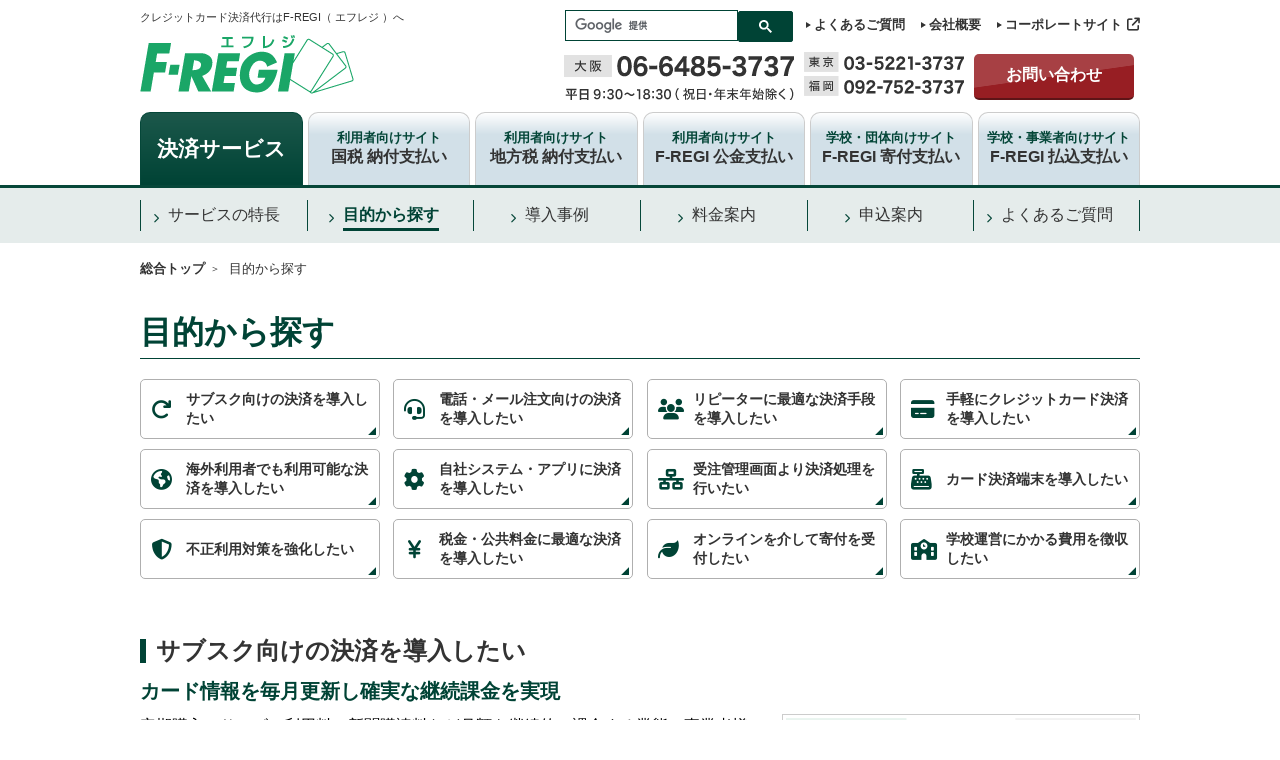

--- FILE ---
content_type: text/html
request_url: https://www.f-regi.com/scene/
body_size: 46163
content:
<!DOCTYPE html>
<html lang="ja">
<head>
  <meta charset="UTF-8">
  <title>目的から探す｜クレジットカード決済代行 F-REGI（エフレジ）</title>
  <meta name="keywords" content="目的から探す,F-REGI" />
  <meta name="description" content="「 F-REGI 」について、目的別の最適な活用方法をご案内しています。サブスクリプション、電話・メールによる決済受付、店頭でのカード決済など様々なシーンでご利用いただけます。" />
  <link rel="canonical" href="https://www.f-regi.com/scene/">
  <link rel="stylesheet" href="/css/provisional2023.css?2312">
  <link rel="stylesheet" href="/css/common.css?221012">
  <link rel="stylesheet" href="/css/content.css?221012">
  <script src="/js/jquery-3.7.0.min.js"></script>
  <script src="/js/smooth-scroll.js"></script>
  <script src="/js/smooth-scroll2.js"></script>

<!-- Google Tag Manager -->
<script>(function(w,d,s,l,i){w[l]=w[l]||[];w[l].push({'gtm.start':
new Date().getTime(),event:'gtm.js'});var f=d.getElementsByTagName(s)[0],
j=d.createElement(s),dl=l!='dataLayer'?'&l='+l:'';j.async=true;j.src=
'https://www.googletagmanager.com/gtm.js?id='+i+dl;f.parentNode.insertBefore(j,f);
})(window,document,'script','dataLayer','GTM-TVWRHNP');</script>
<!-- End Google Tag Manager -->

<!-- Google tag (gtag.js) -->
<script async src="https://www.googletagmanager.com/gtag/js?id=G-51BCQL1SZM"></script>
<script>
  window.dataLayer = window.dataLayer || [];
  function gtag(){dataLayer.push(arguments);}
  gtag('js', new Date());

  gtag('config', 'G-51BCQL1SZM');
</script>
  <script type="application/ld+json">
    {
      "@context": "https://schema.org",
      "@type": "BreadcrumbList",
      "itemListElement": [{
        "@type": "ListItem",
        "position": 1,
        "name": "総合トップ",
        "item": "https://www.f-regi.com/"
      },{
        "@type": "ListItem",
        "position": 2,
        "name": "目的から探す"
      }]
    }
    </script>

</head>

<body id="header_globalnavi_scene">
<!-- Google Tag Manager (noscript) -->
<noscript><iframe src="https://www.googletagmanager.com/ns.html?id=GTM-TVWRHNP"
height="0" width="0" style="display:none;visibility:hidden"></iframe></noscript>
<!-- End Google Tag Manager (noscript) -->

<header>
    <script src="/js/gnavi_current.js"></script>
<script src="https://kit.fontawesome.com/d6114fd05f.js" crossorigin="anonymous"></script>
<link rel="stylesheet" href="/css/google_search.css">

<div class="header_main">
  <div class="header_block_logo">
    <p class="header_main_catch">クレジットカード決済代行はF-REGI（ エフレジ ）へ</p>
    <div class="header_main_logo"><a href="/"><img src="/image/share/header_logo.png" alt="クレジットカード決済代行サービス エフレジ"></a></div>
  </div>
  <div class="header_block_contact">
    <div class="header_block_contact_top">
      <div class="header_main_search">
        <script>
        (function() {
          var cx = '002579244569653749893:1v5lurdbkce';
          var gcse = document.createElement('script');
          gcse.type = 'text/javascript';
          gcse.async = true;
          gcse.src = 'https://cse.google.com/cse.js?cx=' + cx;
          var s = document.getElementsByTagName('script')[0];
          s.parentNode.insertBefore(gcse, s);
        })();
        </script>
        <gcse:search></gcse:search>

      </div>
      <ul class="header_link">
        <li><a href="/faq/">よくあるご質問</a></li>
        <li><a href="/corp.html">会社概要</a></li>
        <li><a href="https://www.f-regi.co.jp/" target="_blank">コーポレートサイト<i class="el_ml5 fa-solid fa-arrow-up-right-from-square"></i></a></li>
      </ul>
    </div>
    <div class="header_block_contact_bottom">
      <div class="header_tel">
        <div class="div1"><a href="tel:0664853737"><img src="/image/share/header-tel_osaka.svg" alt="大阪：06-6485-3737 平日 9:30〜18:30 （ 祝日・年末年始除く ）"></a></div>
        <div class="div2"><a href="tel:0352213737"><img src="/image/share/header-tel_tokyo.svg" alt="東京：03-5221-3737 平日 9:30〜18:30（ 祝日・年末年始除く ）"></a></div>
        <div class="div3"><a href="tel:0927523737"><img src="/image/share/header-tel_fukuoka.svg" alt="福岡：092-752-3737、平日 9:30〜18:30 （ 祝日・年末年始除く ）"></a></div>
      </div>
      <a class="button_contact button_contact_header" target=_blank href="https://www.f-regi.co.jp/contact/">お問い合わせ</a>
    </div>
  </div>
</div>

<script>
$(window).scroll(function () {
  if($(window).scrollTop() > 248) {
    $('header').addClass('fixed');
    } else {
      $('header').removeClass('fixed');
    }
});
</script>

    <nav>
  <ul class="header_globalnavi">
      <li class="fregi header_globalnavi__mega header_topnavi-item">
        <a class="header_globalnavi_menu" href="/service/">決済サービス</a>
        <ul class="header_globalnavi__second-level">
          <li class="header_globalnavi__second-level_title"><a href="/service/#method">決済手段</a></li>
          <li><a href="/service/card.html">クレジットカード決済</a></li>
          <li><a href="/service/convenience.html">コンビニ決済</a></li>
          <li><a href="/service/mypayment.html">マイペイメント</a></li>
          <li><a href="/service/carrier.html">キャリア決済</a></li>
          <li><a href="/service/pay-easy.html">Pay-easy</a></li>
          <li><a href="/service/koufuri.html">Web口座振替サービス</a></li>
          <li><a href="/service/applepay.html">Apple Pay</a></li>
          <li><a href="/service/paypay.html">PayPay（オンライン決済）</a></li>
          <li><a href="/service/rakutenpay.html">楽天ペイ（オンライン決済）</a></li>
          <li><a href="/service/r_bank.html">楽天銀行リアルタイム自動引落</a></li>
          <li><a href="/service/edy.html">楽天Edy</a></li>
          <li><a href="/service/paypal.html">PayPal</a></li>
          <li><a href="/service/alipay.html">Alipay+（オンライン決済）</a></li>
          <li class="header_globalnavi__second-level_title"><a href="/service/#connect">接続方式</a></li>
          <li><a href="/service/token.html">API接続方式（トークン決済）</a></li>
          <li><a href="/service/redirect_flow.html">リダイレクト接続方式</a></li>
          <li class="header_globalnavi__second-level_title"><a href="/service/#tool">決済ツール</a></li>
          <li><a href="/service/mail.html">メール送信型</a></li>
          <li><a href="/service/kantan.html">簡単支払い</a></li>
          <li><a href="/service/moto.html">承認画面</a>
          <li class="header_globalnavi__second-level_title"><a href="/scene/#card">リアル端末決済</a></li>
        </ul>
      </li>
      <li id="tag_kokuzei" class="kokuzei"><a target="_blank" href="/koukin/kokuzei.html"><span>利用者向けサイト</span>国税 納付支払い</a></li>
      <li id="tag_eltaxA" class="eltax"><a target="_blank" href="/koukin/lta.html"><span>利用者向けサイト</span>地方税 納付支払い</a></li>
      <li><a target="_blank" href="/koukin/"><span>利用者向けサイト</span>F-REGI 公金支払い</a></li>
      <li><a target="_blank" href="/kifu/"><span>学校・団体向けサイト</span>F-REGI 寄付支払い</a></li>
      <li><a target="_blank" href="/pay/"><span>学校・事業者向けサイト</span>F-REGI 払込支払い</a></li>
  </ul>
  <div class="header_topnavi_wrapper">
    <ul class="header_topnavi">
      <li class="header_topnavi-item"><a class="header_globalnavi_service" href="/service/"><span>サービスの特長</span></a></li>
      <li class="header_topnavi-item"><a class="header_globalnavi_scene" href="/scene/"><span>目的から探す</span></a></li>
      <li class="header_topnavi-item"><a class="header_globalnavi_casestudies" href="/scene/casestudies.html"><span>導入事例</span></a></li>
      <li class="header_topnavi-item"><a class="header_globalnavi_fee" href="/introduction/fee.html"><span>料金案内</span></a></li>
      <li class="header_topnavi-item"><a class="header_globalnavi_introduction" href="/introduction/"><span>申込案内</span></a></li>
      <li class="header_topnavi-item"><a class="header_globalnavi_faq" href="/faq/"><span>よくあるご質問</span></a></li>
    </ul>
  </div>
</nav>

<!------------------- 以下SP nav Start------------------->
<div id="nav_sp" class="content_body">
  <header>
    <!--ロゴ-->
    <div class="header_container hp_flex elsp_flexCen">
      <div>
        <div>
          <a href="/">
          <img class="headerSP_img" src="/image/share/serviceSiteLogo.svg" alt="クレジットカード決済代行サービス エフレジ">
          </a>
          <p class="sabTitle">クレジットカード決済代行はF-REGI（ エフレジ ）へ</p>
        </div>
      </div>
      <!--ハンバーガーボタン画像-->
      <div class="menu_container" style="background-size: 20%;">
          <svg class="svg_hum menu_open iconBase icon_solid" viewBox="0 0 448 512">
            <use xlink:href="../image/svg/bars-solid.svg#bars-solid"/>
          </svg>
          <svg class="svg_hum menu_close iconBase icon_xmark" viewBox="0 0 448 512">
            <use xlink:href="../image/svg/xmark-solid.svg#xmark-solid"/>
          </svg>
      </div>
    </div>
  </header>
  <!--メニュー中身-->
      <nav id="drawerNavi" class="sp_menu nav overlay-content">
          <div>
            <ul class="navList_first overlay-content">
              <li>
                <a href="/service/">
                  <svg class="iconBase icon_navList_first" viewBox="0 0 146.24 124.64">
                    <use xlink:href="../image/svg/serviceo_icon.svg#serviceo_icon"></use>
                  </svg>
                <span>決済サービス</span>
                </a>
              </li>
              <li>
                <a href="/service/#connect">
                <span>
                  <svg class="iconBase icon_navList_first" viewBox="0 0 133.51 124.06">
                    <use xlink:href="../image/svg/connection_icon.svg#connection_icon"></use>
                  </svg>
                </span>
                <span>接続方式</span>
                </a>
              </li>
              <li>
                <a href="/service/#tool">
                <span>
                  <svg class="iconBase icon_navList_first" viewBox="0 0 121.77 121.76">
                    <use xlink:href="../image/svg/tool_icon.svg#tool_icon"></use>
                  </svg>
                </span>
                <span>決済ツール</span>
                </a>
              </li>
              <li>
                <a href="/scene/">
                <span>
                  <svg class="iconBase icon_navList_first" viewBox="0 0 110.13 134.69">
                    <use xlink:href="../image/svg/purpose_icon.svg#purpose_icon"></use>
                  </svg>
                </span>
                <span>目的から探す</span>
                </a>
              </li>
              <li>
                <a href="/scene/casestudies.html">
                <span>
                  <svg class="iconBase icon_navList_first" viewBox="0 0 161.17 126.89">
                    <use xlink:href="../image/svg/case_icon.svg#case_icon"></use>
                  </svg>
                </span>
                <span>導入事例</span>
                </a>
              </li>
              <li>
                <a href="/faq/">
                <span>
                  <svg class="iconBase icon_navList_first" viewBox="0 0 128.31 124.23">
                    <use xlink:href="../image/svg/question_icon.svg#question_icon"></use>
                  </svg>
                </span>
                <span>よくある質問</span>
                </a>
              </li>
            </ul>

            <ul class="navList_first2 spmb10">
              <li class="nex_Trans">
                <a href="/introduction/fee.html">
                  <span>
                    <img class="mr5" src="/image/svg/priceinfo_icon.svg" alt="料金案内">
                  </span>
                  <span>料金案内</span>
                </a>
              </li>
              <li class="nex_Trans">
                <a href="/introduction/">
                  <span>
                    <img class="mr5" src="/image/svg/guid_icon.svg" alt="申込案内">
                  </span>
                  <span>申込案内</span>
                </a>
              </li>
            </ul>
          </div>

          <div class="navList_second">
            <h2 class="f_nomal txt_L">決済ソリューション</h2>
            <ul class="navList_secondIn borderA">
                <li class="">
                  <a target="_blank" class="borderA_under" href="/koukin/">
                  <ul class="second_inner">
                    <li>
                      <img class="navicon07" src="/image/svg/iconSolution01.svg" alt="税金・公共料金のお支払い">
                      <p>税金・公共料金のお支払い</p>
                    </li>
                    <li><img class="arrow_link" src="/image/svg/arrow-linkG.svg" alt="外部リンク"></li>
                  </ul>
                  </a>
                </li>
                <li class="">
                  <a target="_blank" class="borderA_under" href="/koukin/lta.html">
                    <ul class="second_inner">
                    <li>
                      <img class="navicon07" src="/image/svg/iconSolution02.svg" alt="eL-QRによるお支払い">
                      <p>eL-QRによるお支払い</p>
                    </li>
                    <li><img class="arrow_link" src="/image/svg/arrow-linkG.svg" alt="外部リンク"></li>
                  </ul>
                  </a>
                </li>
                <li class="">
                  <a target="_blank" class="borderA_under" href="/kifu/">
                    <ul class="second_inner">
                      <li>
                      <img class="navicon07" src="/image/svg/iconSolution03.svg" alt="寄付金のお支払い">
                      <p>寄付金のお支払い</p>
                    </li>
                    <li><img class="arrow_link" src="/image/svg/arrow-linkG.svg" alt="外部リンク"></li>
                  </ul>
                  </a>
                </li>
                <li class="">
                  <a target="_blank" class="borderA_under" href="/pay/">
                    <ul class="second_inner none">
                      <li>
                        <img class="navicon07" src="/image/svg/iconSolution04.svg" alt="学納金のお支払い">
                        <p>学納金のお支払い</p>
                      </li>
                      <li><img class="arrow_link" src="/image/svg/arrow-linkG.svg" alt="外部リンク"></li>
                    </ul>
                  </a>
                </li>
            </ul>
          </div>
          <div class="navList_third">
            <ul class="navList_thirdInner contactnav b_T">
              <li class="hpsp_flexCol hpsp_flexCen">
                <a href="/">
                <svg class="navList_footer_01 iconBase icon_home" viewBox="0 0 511.46 460.88">
                  <use xlink:href="../image/svg/footer_01.svg#footer_01"></use>
                </svg>
                ホーム
                </a>
              </li>
              <li class="hpsp_flexCol hpsp_flexCen">
                <a target="_blank" href="https://www.f-regi.co.jp/contact/">
                <svg class="navList_footer_02 iconBase icon_mail" viewBox="0 0 512 384">
                  <use xlink:href="../image/svg/footer_03.svg#footer_03"></use>
                </svg>
                問合せ
                </a>
              </li>
              <li class="hpsp_flexCol hpsp_flexCen">
                <a href="https://www.f-regi.co.jp/" target="_blank">
                  <svg class="navList_footer_03 iconBase icon_company" viewBox="0 0 384 512">
                    <use xlink:href="../image/svg/footer_06.svg#footer_06"></use>
                  </svg>
                  運営会社
                </a>
              </li>
            </ul>
            <ul class="hpsp_flexJusCen2 thirdInner last b_T">
              <li class="b_R ftsp14 law hpsp_flexCol hpsp_flexJusCen"><a target="_blank" href="https://www.f-regi.co.jp/utility/privacy.html"><img src="/image/svg/p-malk.svg"><span>プライバシー・ポリシー</span></a></li>
              <li class="ftsp14 law hpsp_flexCol hpsp_flexJusCen"><a target="_blank" href="https://www.f-regi.co.jp/utility/isms.html"><img src="/image/svg/isms.svg"><spna>情報セキュリティ基本方針</spna></a></li>
            </ul>
          </div>
          <div class="navList_fourth">
            <ul>
              <li>
                <section>
                  <h3 class="choiceTit hpsp_flexCol hpsp_flexJusCen">その他</a></h3>
                  <div class="inContents">
                    <ul>
                      <li class="posiSet hpsp_flexCol hpsp_flexJusCen elsp_flexSta"><a href="/document/banking.html">銀行法に基づく「電子決済等代行業者」に係る表示</a></li>
                      <li class="posiSet hpsp_flexCol hpsp_flexJusCen elsp_flexSta"><a href="/document/credit.html">F-REGI加盟店利用規約に定める信用情報機関</a></li>
                    </ul>
                  </div>
                </section>
              </li>
            </ul>
          </div>
          <div class="navList_footer">
            <div class="footer_contArea">
              <ul class="hpsp_flexCol">
                <li class="inlineF ftsp18">
                  <span class="areaDeco ftsp14">大阪</span><a class="ml10 txtBold" href="tel:06-6485-3737">06-6485-3737</a>
                </li>
                <li class="inlineF ftsp11">平日 9:30～18:30（祝日・年末年始は除く）</li>
              </ul>
              <ul class="hpsp_flexCol">
                <li class="inlineF ftsp12 spmb5">
                  <span class="areaDeco2 ftsp14">東京</span><a class="ml5" href="tel:03-5221-3737">03-5221-3737</a></li>
                <li class="inlineF ftsp12"><span class="areaDeco2 ftsp14">福岡</span><a class="ml5" href="tel:092-752-3737">092-752-3737</a>
                </li>
              </ul>
              <p class="footer_copy">『F-REGI』は株式会社エフレジの登録商標です<br>Copyright &copy; 2002
                <script type="text/javascript">document.write( '-' + new Date().getFullYear());</script>
                F-REGI Co.,Ltd. All Rights Reserved.
              </p>
              </div>
          </div>
      </nav>
</div>
<!-------------------sp nav END------------------->

</header>
<div class="breadcrumb">
  <ul class="">
    <li><a href="/index.html">総合トップ</a></li>
    <li>目的から探す</li>
</ul></div>
<div class="main_content_02">
  <h1 class="title01">目的から探す</h1>

  <section>
    <ul class="scene_purpose_list">
      <li class="top_purpose_list_keizoku"><a href="#keizoku">サブスク向けの決済を導入したい</a></li>
      <li class="top_purpose_list_telmail"><a href="#telmail">電話・メール注文向けの決済を導入したい</a></li>
      <li class="top_purpose_list_repeat"><a href="#repeat">リピーターに最適な決済手段を導入したい</a></li>
      <li class="top_purpose_list_easy"><a href="#easy">手軽にクレジットカード決済を導入したい</a></li>
      <li class="top_purpose_list_oversea"><a href="#oversea">海外利用者でも利用可能な決済を導入したい</a></li>
      <li class="top_purpose_list_app"><a href="#app">自社システム・アプリに決済を導入したい</a></li>
      <li class="top_purpose_list_admin"><a href="#admin">受注管理画面より決済処理を行いたい</a></li>
      <li class="top_purpose_list_card"><a href="#card">カード決済端末を導入したい</a></li>
      <li class="top_purpose_list_invalid"><a href="#invalid">不正利用対策を強化したい</a></li>
      <li class="top_purpose_list_koukin"><a href="#koukin">税金・公共料金に最適な決済を導入したい</a></li>
      <li class="top_purpose_list_kifu"><a href="#kifu">オンラインを介して寄付を受付したい</a></li>
      <li class="top_purpose_list_pay"><a href="#pay">学校運営にかかる費用を徴収したい</a></li>
    </ul>
  </section>

  <section id="keizoku" class="top_margin pagelink">
    <div class="scene_content">
      <h2 class="title02">サブスク向けの決済を導入したい</h2>
      <h3 class="title04">カード情報を毎月更新し確実な継続課金を実現</h3>
      <img class="imgborder" src="/image/content/scene/purpose_keizoku.png" width="350px" alt="継続課金処理"/></h3>
      <p>定期購入・サービス利用料・新聞購読料など月額を継続的に課金する業態の事業者様は、カード情報の保管に加え、有効期限切れカード情報の変更などの更新手続きが必要です。</p>
      <p>当社では、課金スケジュールに合わせてカード情報の保管から更新作業までを事業者様に代わって対応する「カード登録型サービス（月次課金）」を提供しています。</p>
      <p><a href="/service/card2.html" class="relatedlink btn-middle"><i class="fa-solid fa-circle-chevron-right"></i>カード登録型サービス（月次課金）</a></p>
    </div>
    <div class="scene_content">
      <h3 class="title04">定期購入・頒布会機能のあるショッピングカート</h3>
      <p>『 futureshop 』では、定期購入・頒布会購入機能をオプションにて提供しています。<br>お申込みだけで F-REGI を利用した継続課金をご利用いただけます。</p>
      <p><a target="_blank" href="https://www.future-shop.jp/" class="relatedlink btn-middle"><i class="fa-solid fa-circle-chevron-right"></i>futureshop <i class="fa-solid fa-arrow-up-right-from-square"></i></a></p>
    </div>
  </section>

  <section id="telmail" class="top_margin pagelink">
    <div class="scene_content">
      <h2 class="title02">電話・メール注文向けの決済を導入したい</h2>
      <h3 class="title04">ショッピングカートを介さない決済の導入を実現</h3>
      <p>ECサイトとは別にカタログ販売などを行なっている事業者様は、ショッピングカート以外からでも決済を受け付ける準備が必要です。</p>
      <p>当社では、ショッピングカートを介さずに決済受付できる決済ツールを提供しています。<br>事業者様の業種・業態に合わせてお選びいただけます。</p>
      <ul>
        <li><b><i class="fa-sharp fa-solid fa-caret-right"></i> メール送信型</b><br>ご注文ごとに決済金額・商品名などを設定した決済用URLを、メール・SMSなどから利用者様へご案内いただきます。</li>
        <li><b><i class="fa-sharp fa-solid fa-caret-right"></i> 簡単支払い</b><br>当社にて用意した事業者様専用の決済画面を、メール・SMS・紙媒体から利用者様へご案内いただきます。</li>
        <li><b><i class="fa-sharp fa-solid fa-caret-right"></i> 承認画面</b><br>申込用紙・電話応対にて取得したカード情報をもとに、専用機器での決済処理を行います。</li>
      </ul>
      <p><a href="/service/mail.html" class="relatedlink"><i class="fa-solid fa-circle-chevron-right"></i>メール送信型</a>　<a href="/service/kantan.html" class="relatedlink"><i class="fa-solid fa-circle-chevron-right"></i>簡単支払い</a>　<a href="/service/moto.html" class="relatedlink"><i class="fa-solid fa-circle-chevron-right"></i>承認画面</a></p>
    </div>
  </section>

  <section id="repeat" class="top_margin pagelink">
    <div class="scene_content">
      <h2 class="title02">リピーターに最適な決済手段を導入したい</h2>
      <h3 class="title04">毎回のカード情報入力を簡略化</h3>
      <img class="imgborder" src="/image/content/scene/purpose_member.gif" width="350px" alt="カード登録型サービス（月次課金）画面" />
      <p>リピート購入者のLTV向上を図りたい事業者様にとって、毎回の注文入力作業を簡略化し、迅速に決済できる仕組みを導入することは重要です。
      <p>当社では、カード情報を当社側にてお預かりするカード登録型サービス（都度）を提供しています。<br>漏洩のリスクを心配することなくクレジットカード決済をご利用いただけます。
      <p>加えて、F-REGI に登録されたカード情報の一部（カード番号の下4桁、有効期限）を返却するサービスも提供しています。これにより、利用者様が登録しているカード情報を確認できる環境を構築いただけます。</p>
      <p>また、PayPay・楽天ペイ（オンライン決済）・d払いの場合、各プラットフォームに登録しているカード情報から簡単にお支払いいただけるため、カード情報の入力が不要です。</p>
      <p><a href="/service/card2.html" class="relatedlink btn-middle"><i class="fa-solid fa-circle-chevron-right"></i>カード登録型サービス（月次課金）</a></p>
      <p><a href="/service/paypay.html" class="relatedlink"><i class="fa-solid fa-circle-chevron-right"></i>PayPay</a>　<a href="/service/rakutenpay.html" class="relatedlink"><i class="fa-solid fa-circle-chevron-right"></i>楽天ペイ（オンライン決済）</a>　<a href="/service/carrier.html" class="relatedlink"><i class="fa-solid fa-circle-chevron-right"></i>キャリア決済</a></p>
    </div>
  </section>

  <section id="easy" class="top_margin pagelink">
    <div class="scene_content">
      <h2 class="title02">手軽にクレジットカード決済を導入したい</h2>
      <h3 class="title04">システム開発の手間とコストをかけずに導入を実現</h3>
      <p>これからビジネスを開始されるスタートアップの事業者様などから、システム開発にかかる費用をできるだけ抑えて、早期にオンライン決済を利用できる環境を構築したいというご要望を多くいただきます。</p>
      <p>当社では、ECサイトとのシステム接続を必要としない決済ツールを提供しています。<br>事業者様の業種・業態に合わせてお選びいただけます。</p>
      <ul>
        <li><b><i class="fa-sharp fa-solid fa-caret-right"></i> メール送信型</b><br>ご注文ごとに決済金額・商品名などを設定した決済用URLを、メールにて利用者様へご案内いただきます。</li>
        <li><b><i class="fa-sharp fa-solid fa-caret-right"></i> 簡単支払い</b><br>当社にて作成した事業者様専用の決済画面を、メール・SMS・紙媒体から利用者様へご案内いただきます。</li>
        <li><b><i class="fa-sharp fa-solid fa-caret-right"></i> 承認画面</b><br>申込用紙・電話応対にて取得したカード情報をもとに、専用機器での決済処理を行います。</li>
      </ul>
      <p><a href="/service/mail.html" class="relatedlink"><i class="fa-solid fa-circle-chevron-right"></i>メール送信型</a>　<a href="/service/kantan.html" class="relatedlink"><i class="fa-solid fa-circle-chevron-right"></i>簡単支払い</a>　<a href="/service/moto.html" class="relatedlink"><i class="fa-solid fa-circle-chevron-right"></i>承認画面</a></p>
    </div>
  </section>

  <section id="oversea" class="top_margin pagelink">
    <div class="scene_content">
      <h2 class="title02">海外利用者でも利用可能な決済を導入したい</h2>
      <h3 class="title04">中国にて圧倒的なシェアを誇るAlipay+（オンライン決済）に対応</h3>
      <p>海外向けに事業を展開している事業者様にとって、人口約14億の中国市場にて成功を収めることは非常に重要です。</p>
      <p>当社では、中国にて最も普及率の高いオンライン決済サービス「 Alipay+（オンライン決済）」を提供しています。<br>導入手続きはすべて当社が行うため、中国語の対応は必要ありません。</p>
      <p><a href="/service/alipay.html" class="relatedlink"><i class="fa-solid fa-circle-chevron-right"></i>Alipay+（オンライン決済）</a></p>
    </div>
  </section>

  <section id="app" class="top_margin pagelink">
    <div class="scene_content">
      <h2 class="title02">自社システム・アプリに決済を導入したい</h2>
      <h3 class="title04">自社の決済画面を利用できる接続方式</h3>
      <p>自社のECサイトまたはアプリの独自性を保ちたい事業者様から、決済画面も自社デザインのものを使用し、統一感のあるサイト構築を実現したいというご要望を多くいただきます。</p>
      <p>当社では、各決済手段ごとにAPIを介して決済情報を連携する接続方式「API型接続方式」を提供しています。</p>
      <p><a href="/service/token.html" class="relatedlink"><i class="fa-solid fa-circle-chevron-right"></i>API接続方式（トークン決済）</a></p>
    </div>
  </section>

  <section id="admin" class="top_margin pagelink">
    <div class="scene_content">
      <h2 class="title02">受注管理画面より決済処理を行いたい</h2>
      <h3 class="title04">既存のカートシステムと豊富なAPIにて即時連携</h3>
      <p><img class="imgborder" src="/image/content/scene/purpose_api.gif"  width="350px" alt="APIとのシステム連携"/>通常、事業者様は決済システムの管理画面から売上・取消などの処理を行いますが、1つの管理画面で運用したいというご要望を多くいただきます。</p>
      <p>当社の提供する決済処理用のAPIへシステム接続することにより、自社システムの管理画面から各決済処理を行なっていただけます。</p>
      <p>1つの管理画面にて運用できるため、ステータスの差異をなくし、作業効率向上を実現できます。</p>
      <p><a href="/scene/partner.html" class="relatedlink"><i class="fa-solid fa-circle-chevron-right"></i>パートナーのご紹介</a></p>
      <p>ASP型ショッピングカートの場合、決済代行会社への接続を限定している場合があります。<br>F-REGI とのシステム連携の可否をあらかじめショッピングカート提供会社へご確認ください。</p>
    </div>
  </section>

  <section id="card" class="top_margin pagelink">
    <div class="scene_content">
      <h2 class="title02">カード決済端末を導入したい</h2>
      <h3 class="title04">実店舗用のクレジットカード決済も対応</h3>
      <p><img class="imgborder" src="/image/content/scene/purpose_real.png" width="350px" alt="実店舗用のクレジットカード決済も対応" >オンライン上だけでなく実店舗にも集客する業態の事業者様は、店頭用の決済端末を使ったクレジットカード決済に対応すると、決済手段の幅が広がり利用者様の利便性向上につながります。</p>
      <p>当社では実店舗のクレジットカード決済も提供しています。操作性・視認性に優れた専用のCCT決済端末により、ご契約および設置後すぐに実店舗でのクレジットカード決済を開始いただけます。</p>
      <p>※ご契約から運用開始まで約1ヶ月必要です。</p>
    </div>
  </section>

  <section id="invalid" class="top_margin pagelink">
    <div class="scene_content">
      <h2 class="title02">不正利用対策を強化したい</h2>
      <h3 class="title04">情報を多角的に判断して安全性を確認</h3>
      <p>クレジットカードによる不正利用の被害は増加傾向にあります。<br>不正利用された場合、加盟店様は不正利用分の売り上げが入らないなどのご負担が生じるケースがあります。また、利用者様はそのクレジットカードを利用できなくなり、再発行手続きなどのご負担が生じます。</p>
      <p>当社では、不正利用を未然に防ぎ、安全にクレジットカード決済を運用していただくための4つのツールを無償にて提供しています。</p>
      <p><a href="/f-regi/index.html#invalid" class="relatedlink"><i class="fa-solid fa-circle-chevron-right"></i>不正利用対策</a></p>
    </div>
  </section>

  <section id="koukin" class="top_margin pagelink">
    <div class="scene_content">
      <h2 class="title02">税金・公共料金に最適な決済を導入したい</h2>
      <h3 class="title04">自治体様向けの決済ソリューション</h3>
      <p><img class="imgborder" src="/image/top/top_mainvisual_kokin.png" width="350px" alt="F-REGI（エフレジ）公金支払い"/>近年のオンライン決済に対するニーズの増加に加え、デジタル庁の方針により行政サービスのデジタル化が推進されている中、税金・公共料金のキャッシュレス対応は様々な自治体にて進んでいます。</p>
      <p>当社では、税金・水道料金などの各種公共料金をオンラインを介して収納できる「 F-REGI 公金支払い 」を提供しています。</p>
      <p>支払受付・決済・支払情報管理の各種機能をすべて一元管理することにより、省庁・自治体様への運用の効率化ならびにコストの最適化と、利用者様への安全性の高い利用環境の提供を実現できます。</p>
      <p><a target="_blank" href="/koukin/"  class="relatedlink"><i class="fa-solid fa-circle-chevron-right"></i>F-REGI 公金支払い</a></p>
    </div>
  </section>

  <section id="kifu" class="top_margin pagelink">
    <div class="scene_content">
      <h2 class="title02">オンラインを介して寄付を受付したい</h2>
      <h3 class="title04">受付サイト・決済システム・寄付情報の管理機能をパッケージ化</h3>
      <p><img class="imgborder" src="/image/top/top_mainvisual_kifu.png" width="350px" alt="F-REGI（エフレジ）公金支払い"/>近年、クラウドファウンディングなどの普及に伴い、金融機関の窓口にて現金を支払うことなく寄付を受付できるオンライン寄付のニーズが増加しています。</p>
      <p>当社は、全国の学校法人・各種団体様の寄付金をオンラインを介して受付できる「 F-REGI 寄付支払い 」を提供しています。</p>
      <p>寄付受付に必要な機能をオールインワンで導入いただけるため、専用の寄付サイトURLをホームページに設置するだけで寄付金の受付を開始できます。また、アンケート機能・継続寄付・英語版対応など多様なオプションサービスを用意しています。</p>
      <p><a target="_blank" href="/kifu/"  class="relatedlink"><i class="fa-solid fa-circle-chevron-right"></i>F-REGI 寄付支払い</a></p>
    </div>
  </section>

  <section id="pay" class="top_margin pagelink">
    <div class="scene_content">
      <h2 class="title02">学校運営にかかる費用を徴収したい</h2>
      <h3 class="title04">入学から卒業まで様々な用途の費用をオンラインにて収納</h3>
      <p><img class="imgborder" src="/image/top/top_mainvisual_pay.png" width="350px" alt="F-REGI（エフレジ）払込支払い"/>近年のオンライン決済へのニーズの増加に加え、文部科学省が進めるGIGAスクール構想におけるITC活用の環境整備強化など、教育現場のデジタル化・キャッシュレス化は急速に進んでいます。</p>
      <p>当社は、証明書発行費用・検定料・授業料・入学金など様々な費用をオンラインを介して受付できる「 F-REGI 払込支払い 」を提供しています。</p>
      <p>現在の運用フローを踏襲することにより、ご要望に沿ったシステムを実現します。</p>
      <p><a target="_blank" href="/pay/"  class="relatedlink"><i class="fa-solid fa-circle-chevron-right"></i>F-REGI 払込支払い</a></p>
    </div>
  </section>

</div>

<footer>
  <div id="page-top" class="page-top">
  <p><a id="move-page-top" class="move-page-top"><img src="/image/share/pagetop_icon.svg" alt="ページTOPへ戻る"></a></p>
</div>

<section class="footer_contact">
  <ul class="footer_contact_bnr">
    <li class="tel">
      <div class="tel_grid">
        <div class="osaka"><a href="tel:0664853737"><img src="/image/share/footer_tel_osaka.png" alt="大阪：06-6485-3737 平日 9:30〜18:30 （ 祝日・年末年始除く ）"></a></div>
        <div class="tokyo"><a href="tel:0352213737"><img src="/image/share/footer_tel_tokyo.png" alt="東京：03-5221-3737 平日 9:30〜18:30（ 祝日・年末年始除く ）"></a></div>
        <div class="fukuoka"><a href="tel:0927523737"><img src="/image/share/footer_tel_fukuoka.png" alt="福岡：092-752-3737、平日 9:30〜18:30 （ 祝日・年末年始除く ）"></a></div>
      </div>
    </li>
    <li><a target="_blank" href="https://www.f-regi.co.jp/contact/"><img src="/image/top/top_contact_form.gif" alt="問い合わせフォーム"></a></li>
  </ul>
</section>

<div class="footer_sitemap_block">
  <div class="footer_sitemap">

    <div class="footer_sitemap_cols">
      <h3><a href="/service/">決済サービス</a></h3>
      <h4><a href="/service/#method">決済手段</a></h4>
      <ul class="footer_sitemap_list">
        <li><a class="footer_sitemap_list_parent" href="/service/card.html"><i class="fa-sharp fa-solid fa-caret-right"></i>クレジットカード決済</a></li>
        <li><a class="footer_sitemap_list_parent" href="/service/convenience.html"><i class="fa-sharp fa-solid fa-caret-right"></i>コンビニ決済</a></li>
        <li><a class="footer_sitemap_list_parent" href="/service/mypayment.html"><i class="fa-sharp fa-solid fa-caret-right"></i>マイペイメント</a></li>
        <li><a class="footer_sitemap_list_parent" href="/service/carrier.html"><i class="fa-sharp fa-solid fa-caret-right"></i>キャリア決済</a></li>
        <li><a class="footer_sitemap_list_parent" href="/service/pay-easy.html"><i class="fa-sharp fa-solid fa-caret-right"></i>Pay-easy</a></li>
        <li><a class="footer_sitemap_list_parent" href="/service/koufuri.html"><i class="fa-sharp fa-solid fa-caret-right"></i>Web口座振替サービス</a></li>
        <li><a class="footer_sitemap_list_parent" href="/service/applepay.html"><i class="fa-sharp fa-solid fa-caret-right"></i>Apple Pay</a></li>
        <li><a class="footer_sitemap_list_parent" href="/service/paypay.html"><i class="fa-sharp fa-solid fa-caret-right"></i>PayPay（オンライン決済）</a></li>
        <li><a class="footer_sitemap_list_parent" href="/service/rakutenpay.html"><i class="fa-sharp fa-solid fa-caret-right"></i>楽天ペイ（オンライン決済）</a></li>
        <li><a class="footer_sitemap_list_parent" href="/service/r_bank.html"><i class="fa-sharp fa-solid fa-caret-right"></i>楽天銀行 リアルタイム自動引落</a></li>
        <li><a class="footer_sitemap_list_parent" href="/service/edy.html"><i class="fa-sharp fa-solid fa-caret-right"></i>楽天Edy</a></li>
        <li><a class="footer_sitemap_list_parent" href="/service/paypal.html"><i class="fa-sharp fa-solid fa-caret-right"></i>PayPal</a></li>
        <li><a class="footer_sitemap_list_parent" href="/service/alipay.html"><i class="fa-sharp fa-solid fa-caret-right"></i>Alipay+（オンライン決済）</a></li>
      </ul>
      <h4><a href="/service/#tool">決済ツール</a></h4>
      <ul class="footer_sitemap_list">
        <li><a class="footer_sitemap_list_parent" href="/service/mail.html"><i class="fa-sharp fa-solid fa-caret-right"></i>メール送信型</a></li>
        <li><a class="footer_sitemap_list_parent" href="/service/kantan.html"><i class="fa-sharp fa-solid fa-caret-right"></i>簡単支払い</a></li>
        <li><a class="footer_sitemap_list_parent" href="/service/moto.html"><i class="fa-sharp fa-solid fa-caret-right"></i>承認画面</a></li>
      </ul>
    </div>

    <div class="footer_sitemap_cols">
      <h3><a href="/scene/">目的から探す</a></h3>
      <h3><a href="/scene/casestudies.html">導入事例</a></h3>
      <h3><a href="/scene/partner.html">パートナーのご紹介</a></h3>
      <h3><a href="/introduction/">申込案内</a></h3>
      <ul class="footer_sitemap_list">
        <li><a class="footer_sitemap_list_parent" href="/introduction/document.html"><i class="fa-sharp fa-solid fa-caret-right"></i>契約書類について</a></li>
        <li><a class="footer_sitemap_list_parent" href="/introduction/fs2.html"><i class="fa-sharp fa-solid fa-caret-right"></i>futureshopご利用の店舗様へ</a></li>
      </ul>
      <h3><a href="/introduction/fee.html">料金案内</a></h3>
      <h3><a href="/faq/">よくあるご質問</a></h3>
      <h3>決済ソリューション</h3>
      <ul class="footer_sitemap_list">
        <li><a target="_blank" class="footer_sitemap_list_parent" href="/koukin/"><i class="fa-sharp fa-solid fa-caret-right"></i>F-REGI 公金支払い</a></li>
        <li><a target="_blank" class="footer_sitemap_list_parent" href="/kifu/"><i class="fa-sharp fa-solid fa-caret-right"></i>F-REGI 寄付支払い</a></li>
        <li><a target="_blank" class="footer_sitemap_list_parent" href="/pay/"><i class="fa-sharp fa-solid fa-caret-right"></i>F-REGI 払込支払い</a></li>
        <li><a target="_blank" class="footer_sitemap_list_parent" href="http://www.f-yell.jp/"><i class="fa-sharp fa-solid fa-caret-right"></i>ふるさとエール</a></li>
        <li><a target="_blank" class="footer_sitemap_list_parent" href="http://www.shops.net/"><i class="fa-sharp fa-solid fa-caret-right"></i>shops.net</a></li>
      </ul>
    </div>

    <div class="footer_sitemap_cols">
      <h3>その他</h3>
      <ul class="footer_sitemap_list">
        <li><a class="footer_sitemap_list_parent"  href="/document/banking.html"><i class="fa-sharp fa-solid fa-caret-right"></i>銀行法に基づく「電子決済等代行業者」に係る表示</a></li>
        <li><a class="footer_sitemap_list_parent" href="/document/credit.html"><i class="fa-sharp fa-solid fa-caret-right"></i>F-REGI加盟店利用規約に定める信用情報機関</a></li>
      </ul>
      <h3><a target="_blank" href="https://www.f-regi.co.jp/contact/">お問い合わせ</a></h3>
      <p class="footer_secutrity"><a target="_blank" href="https://www.f-regi.co.jp/utility/security.html"><img src="/image/share/footer_secutrity.png" alt="セキュリティについて" usemap="#footer_secutrity_link"></a></p>
    </div>

  </div>
</div>

<div class="footer_info_block">
  <ul class="footer_info__link hidden">
    <li><a href="/corp.html">会社概要</a></li>
    <li><a target="_blank" href="https://www.f-regi.co.jp/utility/privacy.html">プライバシー・ポリシー</a></li>
    <li><a target="_blank" href="https://www.f-regi.co.jp/utility/isms.html">情報セキュリティ基本方針</a></li>
    <li><a target=_blank href="https://www.f-regi.co.jp/contact/">お問い合わせ</a></li>
    <li><a href="/faq/">よくあるご質問</a></li>
    <li><a href="/sitemap.html">サイトマップ</a></li>
  </ul>

  <!--------------------以下SP footer Start------------------->
  <ul class="footer_info__linkSP">
    <li>
      <a href="/">
      <svg class="iconBase icon_homeW" viewBox="0 0 511.46 460.88" role="img" aria-label="ホーム"><use xlink:href="../image/svg/footer_01.svg#footer_01"></use></svg>ホーム
      </a>
    </li>
    <li>
      <a href="https://www.f-regi.com/koukin/kokuzei.html" target="_blank">
      <svg class="iconBase icon_kokW" viewBox="0 0 373.8 290.8" role="img" aria-label="国税"><use xlink:href="../image/svg/footer_07.svg#footer_07"></use></svg>国税
      </a>
    </li>
    <li>
      <a href="https://www.f-regi.com/koukin/lta.html" target="_blank">
      <svg class="iconBase icon_eltaxW" viewBox="0 0 42.66 42.66" role="img" aria-label="eLTAX"><use xlink:href="../image/svg/footer_02.svg#footer_02"></use></svg>eLTAX
      </a>
    </li>
    <li>
      <a href="https://www.f-regi.co.jp/contact/" target="_blank">
      <svg class="iconBase icon_mailW" viewBox="0 0 512 384" role="img" aria-label="問合せ"><use xlink:href="../image/svg/footer_03.svg#footer_03"></use></svg>問合せ
      </a>
    </li>
    <li>
      <a href="https://www.f-regi.com/faq/" target="_blank">
      <svg class="iconBase icon_quesW" viewBox="0 0 512 512" role="img" aria-label="Q＆A"><use xlink:href="../image/svg/footer_04.svg#footer_04"></use></svg>Q&A
      </a>
    </li>
    <!--li>
      <a href="tel:06-6485-3737">
      <svg class="iconBase icon_telW" viewBox="0 0 512 512" role="img" aria-label="TEL"><use xlink:href="../image/svg/footer_05.svg#footer_05"></use></svg>TEL
      </a>
    </li-->
  </ul>
  <!-------------------SP footer END------------------->

  <p class="footer_copy">『F-REGI』は株式会社エフレジの登録商標です<br />Copyright &copy; 2002<script type="text/javascript">document.write( '-' + new Date().getFullYear());</script> F-REGI Co.,Ltd. All Rights Reserved.</p>
  <script src="/js/to-top.js"></script>
</div>

</footer>

</body>
</html>


--- FILE ---
content_type: text/css
request_url: https://www.f-regi.com/css/provisional2023.css?2312
body_size: 276
content:
@charset "utf-8";
/* #includeされたnavとfooterを隠す */
#nav_sp,.footer_info__linkSP{
  display: none!important;
}
/* 下記下層ページに必要 */
/* .main_content section,.main_content_02 section {
  margin: 0 auto !important;
  overflow: initial !important;
} */

--- FILE ---
content_type: text/css
request_url: https://www.f-regi.com/css/common.css?221012
body_size: 32104
content:
@charset "utf-8";

/* 全体共通設定
----------------------------------------*/
body {
  font-family: "ヒラギノ角ゴ ProN W3", "Hiragino Kaku Gothic ProN", "メイリオ", Meiryo,sans-serif;
  margin: 0;
  -webkit-font-smoothing: antialiased;
  overflow-y: scroll;
  color: #333;
  -webkit-text-size-adjust: 100%;
}
a {
  color: #333;
  text-decoration: none;
}
a:hover {
  text-decoration: underline;
  cursor: pointer;
}
a:focus{
}
.clear {
  clear: both;
}

/* パンくずリスト
----------------------------------------*/
.breadcrumb {
  margin: 10px 0 0 0;
  padding: 8px 0px 12px 0;
  font-size: 0.8em;
}
.breadcrumb ul{
	width: 1000px;
	margin:0px auto;
	padding:0px;
}
.breadcrumb li {
  margin: 0 5px 0 0;
	list-style: none;
  display: inline-block;
}
.breadcrumb li a {
	font-weight: bold;
}
.breadcrumb li a:hover{
  color: #1f4894;
}
.breadcrumb li:after {
  margin: 0 0 0 5px;
  content: "＞";
  font-size: 0.75em;
  vertical-align: middle;
}
.breadcrumb li:last-child::after{
  content: none;
}

/* 見出し
----------------------------------------*/
@media screen and (min-width: 769px) {
  .top_content_title,
  .content_title {
    margin: 0 0 15px 0;
    padding: 3px 40px 0 20px;
    background: url("/image/share/heading_marker.png"),url("/image/share/heading_link.png");
    background-position: left center,right center;
    background-repeat: no-repeat;
  }
  .top_content_title {
    display: inline-block;
  }
}


/* 見出しリンク
----------------------------------------*/
h1.top_content_title a {
  text-decoration: underline;
}
h1.top_content_title a:hover {
  color: #1f4894;
  text-decoration: underline;
}

h2.top_content_title a {
  text-decoration: underline;
}
h2.top_content_title a:hover {
  color: #1f4894;
  text-decoration: underline;
}

/* ボタン
----------------------------------------*/
.button_contact {
  font-family: Verdana, "游ゴシック", YuGothic, "ヒラギノ角ゴ ProN W3", "Hiragino Kaku Gothic ProN", "メイリオ", Meiryo, sans-serif;
}
.button_contact {
  padding: 5px 0;
  display: block;
  font-size: 1.2em;
  text-align: center;
  background-color: #971e23;
  color:#fff;
  border-radius: 5px;
  /* Permalink - use to edit and share this gradient: http://colorzilla.com/gradient-editor/#a74044+0,ed805c+50,ed5a24+51,ed5a24+100 */
  background: #a74044; /* Old browsers */
  background: -moz-linear-gradient(172deg,  #a74044 0%, #a74044 50%, #971e23 51%, #971e23 100%); /* FF3.6-15 */
  background: -webkit-linear-gradient(172deg,  #a74044 0%,#a74044 50%,#971e23 51%,#971e23 100%); /* Chrome10-25,Safari5.1-6 */
  background: linear-gradient(172deg,  #a74044 0%,#a74044 50%,#971e23 51%,#971e23 100%); /* W3C, IE10+, FF16+, Chrome26+, Opera12+, Safari7+ */
  filter: progid:DXImageTransform.Microsoft.gradient( startColorstr='#a74044', endColorstr='#971e23',GradientType=1 ); /* IE6-9 fallback on horizontal gradient */
}
.button_contact:hover {
  cursor: pointer;
  text-decoration: none;
  border: none;
}

/* TOPへ戻る
----------------------------------------*/
.page-top {
  margin: 0 ;
  padding: 0 ;
  display: none ;
}
.page-top p {
  margin: 0 ;
  padding: 0 ;
  position: fixed ;
  right: 16px ;
  bottom: 16px ;
}
.move-page-top {
  display: block ;
  width: 50px ;
  height: 50px ;
  line-height: 50px ;
  text-decoration: none ;
  text-align: center ;
  -webkit-transition:all 0.3s ;
  -moz-transition:all 0.3s ;
  transition:all 0.3s ;
}
.move-page-top:hover {
  opacity: 0.85 ;
}

/* ヘッダー
----------------------------------------*/
.header_block_logo {
  width: 350px;
  margin: 10px 0 0 0;
  float: left;
}
.header_block_contact {
  margin: 10px 0 0 0;
  float: right;
}
/*header_min*/
.header_block_contact.header_min {
  margin: 48px 0 0 0;
}
/**/
.header_block_contact_top {
  overflow: hidden;
  height: 42px;
}
.header_block_contact_bottom {
  overflow: hidden;
  clear: both;
}
.header_main_catch {
  margin: 0 0 10px 0;
  font-size: 0.7em;
}
.header_main_logo img:hover {
  opacity: 0.7;
}
.header_link {
  margin: 7px auto 0 auto;
  padding: 0;
  list-style: none;
  font-size: 0.8em;
  float: right;
}
.header_link li {
  margin: 0 0 0 12px;
  display: inline;
  position: relative;
  font-weight: bold;
}
.header_link li a {
  padding: 0 0 0 8px;
}
.header_link li a:before {
  display: block;
  content: "";
  position: absolute;
  top: 5px;
  left: 0;
  width: 0;
  height: 0;
  border: 3px solid transparent;
  border-left: 5px solid #333;
}
.header_main {
  width: 1000px;
  margin: 0 auto 12px auto;
  overflow: hidden;
}
/*header_min*/
.header_main.header_min {
  margin: 0 auto 30px auto;
}
/**/
.header_main_search {
  width: 300px;
  margin: 0;
  float: left;
}
.header_main button {
  margin: 0;
  float: right;
  height: 31px;
}
.header_main_contact {
  width: auto;
  padding:0;
  margin:0;
  background:none;
  border:0;
  font-size:0;
  line-height:0;
  overflow:visible;
  cursor:pointer;
}
.header_main_contact:hover {
  opacity: 0.7;
}
.button_contact_header {
  width: 160px;
  margin: 2px 0 0 10px;
  padding: 13px 0;
  border-bottom: 2px solid #5e1417;
  font-size: 1em;
  float: left;
  font-weight: bold;
  line-height: 1em;
}
.button_contact_header:hover {
  margin: 4px 0 0 10px;
}
.header_block_contact_bottom {
  display: flex;
}
.header_tel {
  width: 400px;
  display: grid;
  grid-template-columns: repeat(2, 1fr);
  grid-template-rows: repeat(2, 1fr);
  grid-column-gap: 0px;
  grid-row-gap: 0px;
}
.header_tel .div1 {
  width: 230px;
  margin: 3px 10px 0 0;
  grid-area: 1 / 1 / 3 / 2;
}
.header_tel .div2 {
  grid-area: 1 / 2 / 2 / 3;
}
.header_tel .div3 {
  grid-area: 2 / 2 / 3 / 3;
}
.header_tel img {
  vertical-align: middle;
}
.header_tel img:hover {
  opacity: .6;
}

/* ヘッダー グローバルナビゲーション
----------------------------------------*/
header nav {
  width: 100%;
}
@media screen and (min-width: 769px) {
  header.fixed {
    width: 100%;
    position: fixed;
    top: 0;
    background-color: #fff;
    z-index: 100;
    box-shadow: 0 3px 3px 0px #0647392b;
  }
  header.top.fixed .header_main {
    display: none;
  }
  header.top.fixed .header_globalnavi {
    padding: 20px 0 0 0;
    display: flex;
  }
  header.fixed .header_globalnavi {
    display: none;
  }

  header.fixed + .top_visual,
  header.fixed + .breadcrumb {
    margin: 248px 0 0 0;
  }
}
.header_globalnavi,
.header_topnavi {
  width: 1000px;
  margin: 0 auto;
  padding: 0;
  position: relative;
  display: flex;
  justify-content: space-between;
}
.header_topnavi_wrapper {
  width: 100%;
  padding: 12px 0px;
  border-top: 3px solid #064739;
  background-color: #e5eceb;
}
header.top .header_topnavi_wrapper {
  background-color: #fff;
}
.header_topnavi {
  padding: 0;
  list-style: none;
  box-sizing: border-box;
  box-sizing: border-box;
}
.header_topnavi li {
  width: 100%;
  text-align: center;
}
.header_topnavi li a {
  display: block;
  padding: 5px;
  border-left: 1px solid #064739;
  font-size: 1rem;
  position: relative;
}
.header_topnavi li a span:before {
  margin: 0 0 0 -15px;
  position: absolute;
  content: '\f054';
  font-family: 'Font Awesome 6 Pro';
  font-size: 0.6rem;
  font-weight: 900;
  top: 13px;
  color: #064739;
}
.header_topnavi li a:hover {
  color: #004335;
  text-decoration: none;
}
.header_topnavi li a:hover span {
  padding: 0 0 5px 0;
  border-bottom: 3px solid #004335;
}
.header_topnavi > li:last-child a {
  border-right: 1px solid #064739;
}
.header_globalnavi li {
  list-style: none;
  box-sizing: border-box;
}
.header_globalnavi > li {
  width: calc(100% / 6);
  margin: 0 5px 0 0;
  padding: 5px 0;
  background: rgb(210,224,232);
  background: linear-gradient(0deg, rgba(210,224,232,1) 70%, rgba(255,255,255,1) 100%);
  border-top: 1px solid #ccc;
  border-left: 1px solid #ccc;
  border-right: 1px solid #ccc;
  border-radius: 10px 10px 0 0;
  text-align: center;
  display: flex;
  justify-content: center;
  align-items: center;
}
.header_globalnavi > li:last-of-type {
  margin: 0;
}
.header_globalnavi > li.fregi {
  background: rgb(0,67,53);
  background: linear-gradient(0deg, rgba(0,67,53,1) 0%, rgba(28,88,75,1) 100%);
  color: #fff;
  border-top: 1px solid #054739;
  border-left: 1px solid #054739;
  border-right: 1px solid #054739;
}
.header_globalnavi > li.fregi > a,
.header_globalnavi > li.fregi > a:hover {
  font-size: 1.3rem;
  color: #fff;
}
.header_globalnavi > li.fregi > a {
  font-size: 1.3rem;
}

.header_globalnavi > li.fregi > a > i {
  margin: 0 0 0 1rem;
  font-size: 1.4rem;
}
.header_globalnavi li a {
  display: block;
  padding: 0;
  color: #333;
  font-size: .9rem;
  display: flex;
  flex-wrap: wrap;
}
.header_globalnavi li a span {
  display: block;
  font-size: .8rem;
}
.header_globalnavi > li > a {
  font-size: 1rem;
  font-weight: bold;
  justify-content: center;
  align-items: center;
}
.header_globalnavi > li.fregi > a span:first-child {
  color: #ffffff;
}
.header_globalnavi > li > a span:first-child {
  color: #044638;
}
.header_globalnavi_menu {
  height:62px;
}
.header_globalnavi li a:hover {
  text-decoration: none;
  color:#fff;
}
.header_globalnavi > li:hover {
  opacity: 0.7;
}
.header_globalnavi > li.header_globalnavi__mega:hover {
  opacity: 1;
}
.header_globalnavi > li a:hover {
  color: #333;
}
ul.header_globalnavi__second-level {
  visibility: hidden;
  opacity: 0;
  z-index: 1;
}
.header_globalnavi__second-level li {
  position: relative;
  padding: 0 0 0 8px;
}
.header_globalnavi__second-level li a:before {
  display: block;
  content: "";
  position: absolute;
  top: 13px;
  left: 0;
  width: 0;
  height: 0;
  border: 3px solid transparent;
  border-left: 5px solid #004335;
}
.header_globalnavi__second-level .header_globalnavi__second-level_title a:before {
  content: none;
}
.header_globalnavi__second-level li a:hover {
    text-decoration: underline;
    color:#1f4894;
}
li.header_globalnavi__mega ul.header_globalnavi__second-level .header_globalnavi__second-level_title {
  width: 100%;
  padding: 0;
  text-align: left;
  margin: 10px 0 3px 0;
  line-height: 21px;
  font-size: 1.2rem;
  font-weight: bold;
  border-bottom: 1px dotted #81a79f;
}
li.header_globalnavi__mega ul.header_globalnavi__second-level > li a:hover {
  color: #004335;
  text-decoration: underline;
}

.header_globalnavi__second-level .header_globalnavi__second-level_title > ul a {
  border-bottom: 1px dotted #ccc;
}


.header_globalnavi__second-level .header_globalnavi__second-level_title a {
  padding: 2px 0;
}
/* floatクリア */
.header_globalnavi:before,
.header_globalnavi:after {
  content: " ";
  display: table;
}
.header_globalnavi:after {
  clear: both;
}
.header_globalnavi {
  *zoom: 1;
}
li.header_globalnavi__mega ul.header_globalnavi__second-level {
  width: 100%;
  position: absolute;
  top: 60px;
  left: 0;
  box-sizing: border-box;
  padding: 0 10px 15px 10px;
  background: #fff;
  -webkit-transition: all .2s ease;
  transition: all .2s ease;
  border: 5px #81a79f solid;
  list-style: none;
}
li.header_globalnavi__mega:hover ul.header_globalnavi__second-level {
  top: 73px;
  visibility: visible;
  opacity: 1;
  z-index: 100;
}
li.header_globalnavi__mega ul.header_globalnavi__second-level > li {
  width: calc((100% / 3) - 20px);
  float: left;
  border: none;
  margin: 0 0 0 10px;
  font-size: 14px;
  text-align: left;
}
li.header_globalnavi__mega ul.header_globalnavi__second-level > li a {
  padding: 5px 5px 5px 10px;
  border-left: none;
  text-decoration: underline;
}
li.header_globalnavi__mega ul.header_globalnavi__second-level > li a:hover {
  text-decoration: none;
}
li.header_globalnavi__mega ul.header_globalnavi__second-level.top-navbtn {
  padding: 15px 10px;
  display: flex;
}
li.header_globalnavi__mega ul.header_globalnavi__second-level.top-navbtn > li {
  width: 100%;
}


li.header_globalnavi__mega ul.header_globalnavi__second-level > li.header_globalnavi__second-level_button {
    margin: 5px 10px 0 0;
}
li.header_globalnavi__second-level_button.clear {
    clear: both;
}
li.header_globalnavi__mega ul.header_globalnavi__second-level > li.header_globalnavi__second-level_button a {
  margin: 0;
  padding: 5px 0;
  background-color: #FFF;
  border: 2px solid #ccc;
  text-align: center;
}
li.header_globalnavi__mega ul.header_globalnavi__second-level > li.header_globalnavi__second-level_button a:hover {
  border-color: #004335;
  color: #004335;
  text-decoration: none;
  background-color: #dceae7;
}
li.header_globalnavi__mega ul.header_globalnavi__second-level > li.header_globalnavi__second-level_button a:before {
  display: none;
}
.header_globalnavi > li.service_navi_top {
  width: calc(100% / 6)
}
.header_globalnavi > li.service_navi_top,
.header_globalnavi > li.service_navi {
  padding: 0;
  border: none;
}
li.header_globalnavi__mega:hover ul.header_globalnavi__second-level {
  top: 73px;
  display: flex;
  flex-wrap: wrap;
}
ul.sub-navbtn li.header_globalnavi__mega:hover ul.header_globalnavi__second-level {
  top: 62px;
}

/*サブページナビゲーション*/
li.header_globalnavi__mega ul.header_globalnavi__second-level > li.subnavi_purpose_list a {
  width: 100%;
  height: 35px;
  margin: 0 0 0 5px;
  padding: 0 0 0 37px;
  background-position: 0;
  background-repeat: no-repeat;
  display: block;
  box-sizing: border-box;
  font-size:0.9em;
  line-height: 1.4em;
}
.header_globalnavi__second-level li.subnavi_purpose_list a {
  padding: 0 0 0 35px;
}
.header_globalnavi__second-level li.subnavi_purpose_list a:before {
  display: none;
}
li.header_globalnavi__mega ul.header_globalnavi__second-level > li.subnavi_purpose_list_2col {
  width: 470px;
}
li.header_globalnavi__mega ul.header_globalnavi__second-level > li.subnavi_purpose_list_3col {
  width: 300px;
}
li.header_globalnavi__mega ul.header_globalnavi__second-level > li.subnavi_purpose_list_4col {
  width: 230px;
}
li.header_globalnavi__mega ul.header_globalnavi__second-level > li.subnavi_purpose_list_2col a,
li.header_globalnavi__mega ul.header_globalnavi__second-level > li.subnavi_purpose_list_3col a,
li.header_globalnavi__mega ul.header_globalnavi__second-level > li.subnavi_purpose_list_4col a{
  font-size: 1em;
}
li.header_globalnavi__mega ul.header_globalnavi__second-level > li.subnavi_purpose_list_service {
  width: 240px;
}
li.header_globalnavi__mega ul.header_globalnavi__second-level > li.subnavi_purpose_list_service:last-child {
  min-height: auto;
}
li.header_globalnavi__mega ul.header_globalnavi__second-level > li.subnavi_purpose_list {
  width: 235px;
  margin: 0 5px 8px 0;
  padding: 0;
}
.subnavi_purpose_list_service ul {
  margin: 0;
  padding: 0;
}
.subnavi_purpose_list_service ul a {
  font-size: 0.7em;
}
.subnavi_purpose_list_service ul li:before {
  display: block;
  content: "";
  position: absolute;
  top: 10px;
  left: 0;
  width: 0;
  height: 0;
  border: 3px solid transparent;
  border-left: 5px solid #004335;
}
.header_globalnavi li > ul.header_globalnavi__second-level li.header_globalnavi__second-level_title > a {
  color: #004335;
  font-size: 1rem;
}
li.header_globalnavi__mega ul.header_globalnavi__second-level > li.subnavi_f-regi_list_4col {
  width: 239px;
}
li.header_globalnavi__mega ul.header_globalnavi__second-level > li.subnavi_f-regi_list_3col {
  width: calc((100% / 3) - 10px);
}
li.header_globalnavi__mega ul.header_globalnavi__second-level > li.subnavi_f-regi_list_4col {
  margin: 2px 0 0 0;
}
li.header_globalnavi__mega ul.header_globalnavi__second-level > li.subnavi_f-regi_list_4col a:before {
  display: none;
}
li.header_globalnavi__mega ul.header_globalnavi__second-level > li.subnavi_f-regi_list_4col a {
  padding: 3px 0 3px 35px;
  background-repeat: no-repeat;
  background-size: 30px;
  font-size: 1em;
}

li.header_globalnavi__mega ul.header_globalnavi__second-level > li.top_purpose_list {
  margin: 5px 0 10px 10px;
  line-height: 1rem;
  font-weight: normal;
  display: flex;
}
li.header_globalnavi__mega ul.header_globalnavi__second-level > li.top_purpose_list a {
  font-size: .8rem;
}
li.header_globalnavi__mega ul.header_globalnavi__second-level > li.top_purpose_list a:before {
  top: 5px;
}

/*カレント表示*/
.header_globalnavi_active {
  color: #004335;
  font-weight: bold;
}
.header_globalnavi_active span {
  padding: 0 0 5px 0;
  border-bottom: 3px solid #004335;
}


/* メインイメージ
----------------------------------------*/
.top_visual {
  width: 100%;
  padding: 38px 0;
  margin: 0;
  background-image: url("/image/top/top_mainvisual_bg.png");
}
.top_visual_catch {
  width: 1000px;
  height: auto;
  margin: 0 auto;
  overflow: hidden;
  display: flex;
  vertical-align: middle;
  align-items: center;
  justify-content: space-between;
}
.top_visual_catch h1 {
  margin: 5px 0 0 15px;
  /* float: left; */
}
/* .top_visual_slider_wrapper {
  width: 266px;
  height: 235px;
  margin: 20px 30px 0 30px;
  padding: 0;
  list-style: none;
  float: right; */
  /* box-shadow */
  /* box-shadow:0px 0px 10px 5px #dbdbdb;
  -moz-box-shadow:0px 0px 10px 5px #dbdbdb;
  -webkit-box-shadow:0px 0px 10px 5px #dbdbdb;
} */
/* .top_visual_slider li span {
  margin: 5px 0 0 0;
  text-align: center;
  display: block;
  font-size: 0.8em;
} */
.top_visual_eLTAXslider_wrapper {
  width: 290px;
  height: 222px;
  margin: 20px 30px;
  padding: 0;
  list-style: none;
  /* float: right; */
  border-radius: 12px;
  /* box-shadow */
  box-shadow:0px 0px 10px 5px #dbdbdb;
  -moz-box-shadow:0px 0px 10px 5px #dbdbdb;
  -webkit-box-shadow:0px 0px 10px 5px #dbdbdb;
}
.eltax_img{
  width: 290px ;
  height: 222px ;
}
/*=================================
     ▼ slider_eltax css
===================================*/
.slider_eltax {
  position:relative;
	z-index: 1;
  padding: 0;
  height: auto;
  margin: 0;
  border-radius: inherit;
}
/* ▼背景画像設定 */
.slider_eLTAXitem01 {
    background:url(../image/top/eltax_01.svg);
    width: 290px;
    height: 222px;
}
.slider-single_eLTAX_item02 {
    background:url(../image/top/eltax_02.svg);
    width: 290px;
    height: 222px;
}
.slider-single_eLTAX_item03 {
    background:url(../image/top/eltax_03.svg);
    width: 290px;
    height: 222px;
}
.slider-item {
    width: 100%;/*各スライダー全体の横幅を画面の高さいっぱい（100%）にする*/
    height: 100vh;/*各スライダー全体の縦幅を画面の高さいっぱい（100vh）にする*/
    background-repeat: no-repeat;/*背景画像をリピートしない*/
    background-position: center;/*背景画像の位置を中央に*/
    background-size: cover;/*背景画像が.slider-item全体を覆い表示*/
}

/* サービスメニュー
----------------------------------------*/
.top_service {
  margin: 0 0 40px 0;
  text-align: center;
}
.top_service_slider {
  width: 1000px;
  margin: 0 auto;
  padding: 0;
  list-style: none;
}
.top_service_slider li {
  margin: 0 5px;
  text-align: center;
  display: inline-block;
  position: relative;
}
.top_service_slider a:hover {
  opacity: 0.7;
}

/* トピック
----------------------------------------*/
.top_topic {
  width: 100%;
  margin: 0 0 35px 0;
  padding: 10px;
  background-color: #fff;
  /* box-shadow */
  box-shadow:0 10px 8px -10px #dbdbdb;
  -moz-box-shadow:0 10px 8px -10px #dbdbdb;
  -webkit-box-shadow:0 10px 8px -10px #dbdbdb;
  box-sizing: border-box;
}
.top_topic_block {
  width: 1000px;
  margin: 0 auto;
  overflow: hidden;
}
.top_topic_block h2 {
  width: 130px;
  height: 30px;
  margin: 0;
  padding: 8px 0 0 40px;
  line-height: 1.6em;
  color: #333;
  float: left;
  font-size: 1em;
  background-image: url("/image/top/top_topic_icon.png");
  background-repeat: no-repeat;
  background-position: 0 6px;;
}
.ticker {
  width: 705px;
  margin: 0;
  padding: 10px 0;
  text-align: left;
  background-color: #f6ead8;
  font-size: 0.8em;
  position: relative;
  overflow: hidden;
  border-radius: 5px 0 0 5px;
  float: left;
}
.ticker ul li {
  width: 100%;
  padding: 10px;
  display: none;
}
.ticker ul li a {
  padding: 0 0 0 10px;
}
.top_topic_ticker_press {
  line-height: 1.3em;
}
.top_topic_ticker_press:before {
  margin: 0 10px 0 0;
  content: "プレスリリース";
  background-color: #971e23;
  padding: 5px;
  color: #fff;
  font-size: 0.8em;
}
.top_topic_ticker_info {
  line-height: 1.3em;
}
.top_topic_ticker_info:before {
  margin: 0 10px 0 0;
  content: "お知らせ";
  background-color: #245E52;
  padding: 5px;
  color: #fff;
  font-size: 0.8em;
  border-radius: 3px;
}
.ticker_archive {
  margin: 0;
  padding: 8px 15px;
  line-height: 1.5em;
  float: left;
  background-color: #971e23;
  font-size: 0.9em;
  font-weight: bold;
  border-radius: 0 5px 5px 0;
}
.ticker_archive a {
  color: #fff;
}
.ticker_archive a:hover {
  text-decoration: underline;
}
.ticker_archive img {
  margin: 0 5px 0 0;
  display: inline-block;
  vertical-align: top;
}
.service_payment a.box_link span:before {
  margin: 0 0.4rem 0 0;
  content: '\f0da';
  font-family: 'Font Awesome 6 Pro';
  font-size: 0.8rem;
  vertical-align: middle;
  color: #004335;
}

/* ご利用頂ける決済手段
----------------------------------------*/
@media screen and (min-width: 769px) {
  .top_payment {
    margin: 0 0 20px 0;
  }
}
.top_payment_block {
  width: 1000px;
  margin: 0 auto;
}
.content_4col.service_payment .gray_box .box_link {
  height: auto;
  padding: 10px 20px 10px 10px;
  display: flex;
  justify-content: space-between;
  align-items: center;
}
.content_4col.service_payment .gray_box .box_link.alipay {
  height: auto;
  padding: 10px 9px 10px 10px;
  display: flex;
  justify-content: space-between;
  align-items: center;
}
.content_4col.service_payment .gray_box .box_link.alipay img {
  width: 81px;
  height: fit-content;
}
.content_4col.service_payment .gray_box .box_link img {
  width: auto;
  height: 35px;
  margin: 0;
  display: inline-block;
  align-content: center;
}
.content_4col.service_payment .gray_box .box_link img.rakutenPayImg {
  width: auto;
  height: 29px;
  margin: 0;
  display: inline-block;
  align-content: center;
}
.top_payment_list {
  margin: 0;
  padding: 0;
  display: flex;
  flex-wrap: wrap;
  justify-content: space-between;
}
@media screen and (min-width: 769px) {
  .top_payment_list li {
    margin: 0 0 10px 0;
    width: calc((100% / 6) - 10px);
    list-style: none;
  }
  .top_payment_list li img {
    width: 156px;
    height: 101px;
    vertical-align:bottom;
  }
}
.top_payment_list li:first-child,
.top_payment_list li:nth-of-type(7) {
  margin: 0;
}
@media screen and (min-width: 769px) {
  .top_payment_list li a {
    width: 100%;
    display: block;
    border: 1px solid #aaa;
    border-radius: 5px;
    position: relative;
  }
}
.top_payment_list li a:hover {
	background-color: #e2f3ef;
}
.fregi_list li a:after,
.top_payment_list li a:after,
.scene_purpose_list li a:after,
.subnavi li a:after,
.faq_navi li a:after,
.link_cut:after,
.casestudies_col a:after {
  content: "";
  position: absolute;
  bottom: 3px;
  right: 3px;
  width: 0;
  height: 0;
  border-bottom: 8px solid #004335;
  border-left: 8px solid transparent;
}
.top_payment_list li a.top_payment_list_connect:hover {
	background-color: #DFF1FF;
}
a.top_payment_list_applepay {
  background-color: #fff!important;
}
a.top_payment_list_applepay:hover {
	background-color: #e2f3ef!important;
}

/* 目的から探す
----------------------------------------*/
/* @media screen and (min-width: 769px) { */
  .top_scene {
    margin: 0 0 30px 0;
    padding: 0;
    overflow: hidden;
  }
  .top_scene_block {
    width: 1000px;
    margin: 0 auto;
  }
  .top_purpose_block h3 {
    margin: 0 0 5px 0;
  }
  .top_purpose_block-client,
  .top_purpose_block-user {
    padding: 0 10px 15px 10px;
  }
  .top_purpose_block-client {
    margin: 0 0 10px 0;
  }
  .top_purpose_list {
    margin: 0;
    padding: 0;
    overflow: hidden;
    border-radius: 5px;
    font-weight: bold;
    display: flex;
    flex-wrap: wrap;
    background-color: #fff;
    border-top: 1px solid #afafaf;
    border-left: 1px solid #afafaf;
    border-right: 1px solid #afafaf;
  }
  .top_purpose_list li {
    width: 50%;
    min-height: 3rem;
    list-style: none;
    box-sizing: border-box;
  }
  .top_purpose_list li a {
    font-family: 'Font Awesome 6 Pro';
    width: 100%;
    height: 100%;
    display: block;
    padding: 10px 20px 10px 45px;
    font-size: 0.9em;
    border-bottom: 1px solid #afafaf;
    box-sizing: border-box;
    text-decoration: none;
    display: flex;
    align-items: center;
    position: relative;
  }
  .top_purpose_list li:nth-child(odd) a {
    border-right: 1px solid #afafaf;
  }
  .top_purpose_list li a:before {
    font-family: 'Font Awesome 6 Pro';
    font-weight: 900;
    font-size: 1.3rem;
    color: #004335;
    display: inline-block;
    width: 1.3rem;
    text-align: center;
    position: absolute;
    left: 10px;
  }
  .top_purpose_list li a:after {
    content: "";
    position: absolute;
    top: calc(50% - 4px);
    right: 5px;
    width: 0;
    height: 0;
    border: 4px solid transparent;
    border-left: 5px solid #004335;
  }
  .top_purpose_list li a:hover {
    background-color: #e2f3ef;
  }
  .top_purpose_list_keizoku a:before {
    content: '\f01e';
  }
  .top_purpose_list_telmail a:before {
    content: '\f590';
  }
  .top_purpose_list_repeat a:before {
    content: '\f0c0';
  }
  .top_purpose_list_easy a:before {
    content: '\f09d';
  }
  .top_purpose_list_oversea a:before {
    content: '\f57d';
  }
  .top_purpose_list_app a:before {
    content: '\f013';
  }
  .top_purpose_list_admin a:before {
    content: '\f6ff';
  }
  .top_purpose_list_card a:before {
    content: '\f788';
  }
  .top_purpose_list_invalid a:before {
    content: '\f3ed';
  }
  .top_purpose_list_koukin a:before {
    content: '\f157';
  }
  .top_purpose_list_kifu a:before {
    content: '\f06c';
  }
  .top_purpose_list_pay a:before {
    content: '\f549';
  }
  .top_purpose_list_user-detail a:before {
    content: '\f570';
  }
  .top_purpose_list_user-koukin a:before {
    content: '\f157';
  }
  .top_purpose_list_user-kifu a:before {
    content: '\f06c';
  }
  .top_purpose_list_user-pay a:before {
    content: '\f19d';
  }
/* } */
/* 導入事例
----------------------------------------*/
.top_case {
  width: 100%;
  margin: 0 0 30px 0;
  padding: 0;
}
.top_case_block {
  width: 1000px;
  margin: 0 auto;
  overflow: hidden;
}
.top_case_list {
  margin: 0 0 10px 0;
  padding: 0;
  overflow: hidden;
}
.top_case_list li {
  margin: 0 0 10px 0;
  float: left;
  list-style: none;
}
.top_case_list li img {
  vertical-align:bottom;
  width: 490px;
  height: 174px;
}
.top_case_list li:nth-child(odd) {
  float: left;
}
.top_case_list li:nth-child(even) {
  float: right;
}
.top_case_list li:hover {
  opacity: 0.7;
}
.top_case_list li h3 {
  color: #1f4894;
}

/*プレスリリース スライダー*/
.top_release_list span,
.top_release_list a{
  display: block;
}
.top_release_list {
  width: 900px;
  margin: 0 auto;
  padding: 0 0 5px 0;
  text-align: center;
}
.top_release_list li {
  margin: 0 10px;
  padding: 13px 13px 10px 13px;
  font-size: 0.9em;
  list-style: none;
  background-color: #FFF;
  border: 1px solid #b2b2b2;
  border-radius: 5px;
  display: inline-block;
  line-height: 1.5em;
  position: relative;
  font-weight: bold;
}
.top_release_list li:after {
  content: "";
  position: absolute;
  bottom: 3px;
  right: 3px;
  width: 0;
  height: 0;
  border-bottom: 8px solid #3f3f3f;
  border-left: 8px solid transparent;
}
.top_release_list a:hover {
  text-decoration: under-line;
}
.top_release_list_block {
  display: flex;
  justify-content: center;
  align-items: center;
  flex-direction:row;
  margin: 0 0 5px 0;
  height: 3em;
  background-color: #3f3f3f;
}
.top_release_list_title {
  padding: 5px;
  color: #fff;
  font-size: 0.9em;
  line-height: 1.3em;
}
.top_release_list_title_el {
  padding: 5px;
  color: #fff;
  font-size: 0.8em;
  line-height: 1.3em;
}
.top_release_list_title_s {
  padding: 3px;
  color: #fff;
  font-size: 0.7em;
  line-height: 1.3em;
}
.top_release_list a {
  margin: 0;
  font-size: 0.8em;
}
.top_release_list_solution {
  font-size: 0.9em;
}

/* お問い合わせ
----------------------------------------*/
.footer_contact {
  width: 100%;
  margin: 50px 0 30px 0;
}
.footer_contact_bnr {
  width: 1000px;
  margin: 0 auto;
  padding: 0;
  overflow: hidden;
}
.footer_contact_bnr a:hover {
  opacity: 0.7;
}
.footer_contact_bnr li {
  list-style: none;
}
.footer_contact_bnr li:first-child {
  float: left;
}
.footer_contact_bnr li:last-child {
  float: right;
}
.footer_contact_bnr .tel {
  width: 490px;
  height: 152px;
  background: url(/image/share/footer_telbg.png);
  background-repeat: no-repeat;
}
.footer_contact_bnr .tel_grid {
  width: 337px;
  display: flex;
  flex-wrap: wrap;
  padding: 45px 0 0 127px;
}
.footer_contact_bnr .tel_grid a {
  display: block;
}
.footer_contact_bnr .tel .osaka {
  width: 100%;
  margin: 0 0 3px 0;
}
.footer_contact_bnr .tel .tokyo,
.footer_contact_bnr .tel .fukuoka {
  width: 50%;
}
.footer_contact_bnr .tel .fukuoka {
  text-align: right;
}

/* フッター
----------------------------------------*/
footer {
  margin: 0;
}
.footer_sitemap_block {
  width: 100%;
  overflow: hidden;
  background-color: #e5eceb;
}
.footer_sitemap h3 {
  font-size: .9rem;
}
.footer_sitemap h4 {
  font-size: .8rem;
}
.footer_sitemap_block h3 {
  margin: 0 0 10px 0;
  padding: 0;
}
.footer_sitemap_block h3 a,
.footer_sitemap_block h4 a {
  text-decoration: underline;
}
.footer_sitemap_block h3 a:hover,
.footer_sitemap_block h4 a:hover {
  text-decoration: none;
}
.footer_sitemap_block h4 {
  margin: 0 0 10px 1rem;
  padding: 0;
}
.footer_sitemap_cols {
  width: calc(100% / 3);
  padding: 0 10px;
  border-left: 1px dotted #57657e;
  box-sizing: border-box;
}
.footer_sitemap_cols:last-child {
  margin: 0;
  padding: 0 0 0 10px;
}
.footer_sitemap_cols p a {
  font-size: 1em;
}
.footer_sitemap {
  width: 1000px;
  margin: 0 auto;
  padding: 30px 0;
  list-style: none;
  overflow: hidden;
  display: flex;
  flex-wrap: wrap;
}
.footer_sitemap a:hover {
  text-decoration: underline;
}
.footer_sitemap_list {
  margin: 0 0 10px .5rem;
  padding: 0;
  list-style: none;
}
.footer_sitemap_list li {
  padding: 0 0 5px 0;
  line-height: 1.2em;
}
.footer_sitemap a:hover {
  color: #004335;
}
.footer_sitemap_list li i {
  margin: 0 .3rem 0 0;
  font-size: .6rem;
  color: #004335;
}
.footer_sitemap_list a {
  font-size: 0.8em;
  text-decoration: none;
  color: #333;
  position: relative;
}
.footer_sitemap_list p {
  margin: 15px 0 0 0;
  font-weight: bold;
}
.footer_sitemap_list ul {
  margin: 0 0 0 1.5rem;
  padding: 0;
}
.footer_sitemap_list_parent {
  display: block;
  padding: 0 0 2px 10px;
}
.footer_sitemap_list_second {
  margin: 0 0 0 10px;
  padding: 0;
  font-size: 0.8rem;
  color: #ddd;
  list-style: none;
}
.footer_sitemap_list_second a {
  padding: 0 0 5px .8rem;
  font-size: 0.8rem;
  text-decoration: none;
  color: #333;
  position: relative;
}
.footer_sitemap_list_second a:before {
  margin: 0 0 0 -.7rem;
  display: inline-block;
  content: "-";
  position: absolute;
}
.footer_secutrity {
  margin: 20px 0 0 0;
  text-align: center;
}
.footer_secutrity img {
  border: 1px solid #aaa;
  border-radius: 6px;
}
.footer_secutrity img:hover {
  opacity: 0.7;
}
.footer_info_block {
  width: 100%;
  background-color: #004335;
}
.footer_info__link {
  width: 1000px;
  margin: 0 auto;
  padding: 30px 0 20px 0;
  list-style: none;
  text-align: center;
}
.footer_info__link li {
  margin: 0;
  padding: 0 6px 0 10px;
  display: inline-block;
  list-style: none;
  border-left: 1px solid #ccc;
}
.footer_info__link li:first-child {
  border-left: none;
}
.footer_info__link a {

  font-size: 0.9em;
  color: #ddd;
}
.footer_copy {
  width: 1000px;
  margin: 0 auto;
  padding: 0 0 20px 0;
  font-size: 0.7em;
  color: #ddd;
  text-align: center;
}
/*footer_min*/
.footer_copy.footer_min {
  padding: 20px 0;
}

/*下記、corp.htmlへの処理のため、後日消す*/
a.txt_Link.inL {
  color: #1a0dab;
}
.el_ml5 {
  margin-left: 5px !important;
}


--- FILE ---
content_type: text/css
request_url: https://www.f-regi.com/css/content.css?221012
body_size: 70007
content:
@charset "utf-8";

/* 全体共通設定
----------------------------------------*/
@media screen and (min-width:769px){
  .main_content,.main_content_02 {
    width: 1000px;
    min-height: calc(100vh - 926px);
    margin: 0 auto 20px auto;
  }
  .main_content_02.narrowCont {
    width: 1000px;
    min-height: auto;
    margin: 0 auto 20px auto;
  }
}
/* .main_content section,
.main_content_02 section {
  margin: 0 auto 30px auto;
  overflow: hidden;
} */
.main_content h1 {
  margin: 0 0 25px 0;
  padding: 5px 10px 0 10px;
  font-size: 1.5em;
  line-height: 1.6em;
  /* Permalink - use to edit and share this gradient: http://colorzilla.com/gradient-editor/#ffffff+0,ebf2f0+100 */
  background: #ffffff; /* Old browsers */
  background: -moz-linear-gradient(top,  #ffffff 0%, #ebf2f0 100%); /* FF3.6-15 */
  background: -webkit-linear-gradient(top,  #ffffff 0%,#ebf2f0 100%); /* Chrome10-25,Safari5.1-6 */
  background: linear-gradient(to bottom,  #ffffff 0%,#ebf2f0 100%); /* W3C, IE10+, FF16+, Chrome26+, Opera12+, Safari7+ */
  filter: progid:DXImageTransform.Microsoft.gradient( startColorstr='#ffffff', endColorstr='#ebf2f0',GradientType=0 ); /* IE6-9 */
  border: 1px #ccc solid;
  border-radius: 5px 5px 0 0;
  border-bottom: 5px solid #004335;
}
.main_content h2 {
  margin: 0 0 15px 0;
  padding: 0 5px 0 6px;
  font-size: 1.5em;
  border-left: 5px solid #004335;
  border-bottom: 1px solid #004335;
  clear: left;
}
.main_content h3 {
  margin: 0 0 10px 0;
  padding: 5px 15px;
  font-size: 1.2em;
  line-height: 1.4em;
  background: url("/image/share/heading_marker.png");
  background-position: left center;
  background-repeat: no-repeat;
  background-size: 7px;
  clear: both;
}
.main_content h3 a {
  padding: 0 40px 0 0;
  display: inline-block;
  background: url(/image/share/heading_link.png);
  background-position: right center;
  background-repeat: no-repeat;
  text-decoration: underline;
}
.main_content h3 a:hover {
  color: #1f4894;
}
.main_content h4,
.main_content h5 {
  margin: 0 0 5px 0;
}
.main_content h2 + p {
  padding: 0 0 0 14px;
}
.main_content h3 + p {
  padding: 0 0 0 15px;
}
.main_content h3 + h4 {
  padding: 0 0 0 15px;
}
.main_content H4 {
  padding: 0 0 0 15px;
  color: #004335;
}
.main_content p {
  margin-top: 0;
  margin-right: 0;
  margin-left: 0;
  margin-bottom: 15px;
  padding: 0 0 10px 15px;
  line-height: 1.4em;
  font-size: 1em;
}
.main_content p strong {
  color: #004335;
}
.mediumtxt {
  font-size: 1em!important;
}
.smalltxt {
  font-size: 0.9em!important;
}
.xsmalltxt {
  font-size: 0.8em!important;
}
.inner_content {
  overflow: hidden;
}
.main_content .asterisk,
.main_content_02 .asterisk {
  font-size: 0.8em;
  margin: 0 0 0.5em 0;
  padding-left: 1em;
  text-indent:-1em;
  display: block;
  line-height: 1.3em;
}
.main_content_02 .asterisk {
  line-height: 1rem;
}
.main_content_02 .asterisk.smalltxt {
  line-height: 1.5em;
}

/*見出し要素*/
.cat_index_title {
  padding-top: 25px;
  padding-right: 0px;
  padding-left: 0px;
  padding-bottom: 20px;
  margin: 0px 0px 20px 0px;
  background-color: #F0F0F0;
  border-bottom: 1px solid #ddd;
}
.cat_index_title_inner {
  width: 1000px;
  margin: auto;
  color: #004335;
  text-shadow: 2px 2px 2px #FFFFFF;
}
.title01 {
  font-size: 200%;
  line-height: 1;
  margin-bottom: 20px;
  padding-top: 5px;
  font-weight: bold;
  color: #004335;
  border-bottom: 1px solid #004335;
  padding-bottom: 10px;
  position: relative;
}
.title01 span.badge {
  display: inline-block;
  padding: 0.4em 1.5em;
  font-size: .9rem;
  font-weight: normal;
  line-height: 1;
  color: #fff;
  text-align: center;
  white-space: nowrap;
  vertical-align: bottom;
  border-radius: 1rem;
  position: absolute;
  right: 0;
  top: 10px;
}
.title01 span.badge.secure {
  background-color: #009688;
}
.nounderline {
  border-bottom: none;
}
.title02 {
  border-left: 6px solid #004335;
  font-size: 150%;
  font-weight: bold;
  line-height: 1;
  margin-bottom: 15px;
  padding-left: 10px;
  margin-top: 30px;
}
.title03 {
  background: none!important;
  border-bottom: 2px solid #cccfd0!important;
  font-size: 138%;
  font-weight: bold;
  line-height: 1;
  margin-bottom: 15px!important;
  padding-top: 0px;
  padding-right: 0px;
  padding-left: 0px;
  padding-bottom: 5px;
  margin-top: 20px;
  color: #004335;
}
.title04 {
  color: #004335;
  font-size: 125%;
  padding: 0px!important;
  font-weight: bold;
  line-height: 130%;
  margin-top: 10px;
  margin-bottom: 10px;
}
.title05 {
  font-size: 110%;
  padding: 0px!important;
  font-weight: bold;
  line-height: 130%;
  margin-top: 10px;
  margin-bottom: 5px;
}

/*本文*/

.main_content_02 p {
  margin-top: 0;
  margin-right: 0;
  margin-left: 0;
  margin-bottom: 20px;
  padding: 0!important;
  color: #000000!important;
  line-height: 1.5em;
}
.main_content_02 .company-name {
  font-size: 1.06rem;
  font-weight: bold;
}
.main_content_02 .invoice {
  font-size: 0.9rem;
}
.main_content_02 p.mb-0 {
  margin-bottom: 0;
}
.main_content_02 strong {
  display: inline;
  background: #ffeea9; /* Old browsers */
  background: -moz-linear-gradient(top,  #ffffff 0%, #ffffff 51%, #ffeea9 51%, #ffeea9 100%); /* FF3.6+ */
  background: -webkit-gradient(linear, left top, left bottom, color-stop(0%,rgba(255, 255, 255, 0)), color-stop(51%,rgba(255, 255, 255, 0)), color-stop(51%,#ffeea9), color-stop(100%,#ffeea9)); /* Chrome,Safari4+ */
  background: -webkit-linear-gradient(top,  rgba(255, 255, 255, 0) 0%,rgba(255, 255, 255, 0) 51%,#ffeea9 51%,#ffeea9 100%); /* Chrome10+,Safari5.1+ */
  background: -o-linear-gradient(top,  #ffffff 0%,#ffffff 51%,#ffeea9 51%,#ffeea9 100%); /* Opera 11.10+ */
  background: -ms-linear-gradient(top,  #ffffff 0%,#ffffff 51%,#ffeea9 51%,#ffeea9 100%); /* IE10+ */
  background: linear-gradient(to bottom, rgba(255, 255, 255, 0) 0%,rgba(255, 255, 255, 0) 51%,#ffeea9 51%,#ffeea9 100%); /* W3C */
}
.main_content_02 strong.pink {
  display: inline;
  background: #ffa9ddb8; /* Old browsers */
  background: -moz-linear-gradient(top,  #ffffff 0%, #ffffff 51%, #ffa9ddb8 51%, #ffa9ddb8 100%); /* FF3.6+ */
  background: -webkit-gradient(linear, left top, left bottom, color-stop(0%,rgba(255, 255, 255, 0)), color-stop(51%,rgba(255, 255, 255, 0)), color-stop(51%,#ffa9ddb8), color-stop(100%,#ffa9ddb8)); /* Chrome,Safari4+ */
  background: -webkit-linear-gradient(top,  rgba(255, 255, 255, 0) 0%,rgba(255, 255, 255, 0) 51%,#ffa9ddb8 51%,#ffa9ddb8 100%); /* Chrome10+,Safari5.1+ */
  background: -o-linear-gradient(top,  #ffffff 0%,#ffffff 51%,#ffa9ddb8 51%,#ffa9ddb8 100%); /* Opera 11.10+ */
  background: -ms-linear-gradient(top,  #ffffff 0%,#ffffff 51%,#ffa9ddb8 51%,#ffa9ddb8 100%); /* IE10+ */
  background: linear-gradient(to bottom, rgba(255, 255, 255, 0) 0%,rgba(255, 255, 255, 0) 51%,#ffa9ddb8 51%,#ffa9ddb8 100%); /* W3C */
}
.main_content_02 ul {
  margin-top: 0;
  margin-bottom: 10;
}
.main_content_02 li {
  margin: 0;
}
.invoice_title {
  padding: 16px 16px 0 16px;

}
.invoice_no {
  padding: 29px 16px 16px 16px;

}

/*リンク要素*/
.main_content a {
  text-decoration: underline;
}
.main_content a:hover {
  text-decoration: none;
  color: #1f4894;
}
/*.main_content_02 a {
  color: #004335;
  font-weight: bold;
  text-decoration: underline;
}*/
.main_content_02 a:hover {
  text-decoration: none;
}
.main_content_02 a:hover img {
  opacity: .7;
}
.main_content_02 .mt-2 {
  margin-top: 20px;
}
a.bluelink {
  color: #1a0dab;
}

/*配置*/
.alignCenter {
  text-align:center;
}
.itemCenter {
  text-align:center;
  margin:0px auto;
}
.itemRight {
  float:right;
}
.itemLeft {
  float: left;
  margin: 0px 15px 15px 0px;
}
.flexStart {
  justify-content: start !important;
}
.flexCenter {
  justify-content: center !important;
}

/*装飾*/
.imgborder {
  padding: 3px;
  border: 1px #ccc solid;
}
.imgborder10 {
  padding: 0px;
  background-color: #fff;
}

/*サブページナビゲーション*/
.subnavi_wrapper {
  overflow: hidden;
}
.subnavi,
.faq_navi {
    margin: 0;
    padding: 0;
}
.subnavi li,
.faq_navi li {
  margin-top: 0;
  margin-right: 10px;
  /* [disabled]margin-left: 5px; */
  margin-bottom: 20px;
  list-style: none;
  float: left;
}
.subnavi:after {

}
.subnavi li a,
.faq_navi li a {
  padding: 10px 25px 8px 25px;
  background-color: #fff;
  border: 1px solid #aaa;
  text-decoration: none;
  border-radius: 3px;
  display: block;
  outline: none;
  font-size: 0.9em;
  line-height: 1.5em;
  position: relative;
}
.faq_navi li a {
  padding: 10px 20px 8px 20px;
}
.subnavi li a:hover,
.faq_navi li a:hover {
  color: #004335;
  border-color: #004335;
}
.subnavi li.subnavi_active a,
.faq_navi li.subnavi_active a {
  border: 1px solid #004335;
  background-color: #004335;
  color: #fff;
}
.subnavi li.subnavi_active a:hover,
.faq_navi li.subnavi_active a:hover {
  background-color: #004335;
  color: #fff;
}

/* micro clearfx */
.cf:before, .cf:after {
		content:"";
		display:table
}
.cf:after { clear:both }
.cf { zoom:1 } /* For IE 6/7 */

/* カラム設定
----------------------------------------*/
.content_1col,
.content_2col,
.content_3col,
.content_4col,
.content_5col {
  margin: 0 0 10px 0;
  display: flex;
  justify-content: space-between;
}
/* .content_4col.payMethSecound {
  margin: 0 0 10px 0;
  display: flex;
  justify-content: space-evenly;
  width: 100%;
} */
.content_1col > div,
.content_2col > div,
.content_3col > div,
.content_4col > div,
.content_5col > div {
  padding: 0;
  box-sizing: border-box;
}
.content_1col,
.content_2col,
.content_3col,
.content_4col,
.content_5col {
  flex-wrap: wrap;
}
.content_1col > div {
  flex-basis: 100%;
  max-width: 100%; /*IE*/
}
.content_2col > div {
  flex-basis: 49%;
  max-width: 49%; /*IE*/
}
.content_3col > div,
.content_3col.casestudies_col > a {
  flex-basis: 32%;
  max-width: 32%; /*IE*/
}
.content_4col > div {
  flex-basis: 23.5%;
  max-width: 23.5%; /*IE*/
}
/* .content_4col.payMethSecound > div {
  width: calc(90%/3)!important;
} */
/*↓行を左寄せにするための空要素*/
/* .content_4col.payMethSecound > div:last-child {
  visibility: hidden;
} */
.content_5col > div {
  flex-basis: 18.5%;
}

/* ボックス設定
----------------------------------------*/
@media screen and (min-width:769px){
  .gray_box {
    margin-bottom: 20px;
    border: 1px #aaa solid;
    border-radius: 6px;
  }
  .gray_box > a {
    padding: 20px;
    display: block;
  }
  .gray_box.link {
    border: none;
  }
  .bracket_box {
    margin: 10px 0 20px 0;
    position: relative;
    border: solid 1px #aaa;
    padding:0.25em 1em !important;
  }
  .bracket_box:before,.bracket_box:after{
    position: absolute;
    content: "";
    display: block;
    background-color: #fff;
  }
  .bracket_box:before{
    top: -1px;
    bottom: -1px;
    left: 15px;
    right: 15px;
  }
  .bracket_box:after{
    top: 15px;
    bottom: 15px;
    left: -1px;
    right: -1px;
  }
  .bracket_box h4,
  .bracket_box p {
    margin: 10px 0;
    position: relative;
    z-index: 1;
  }
}
/* 決済サービス /service
----------------------------------------*/
.service_onestop {
  margin: 0 0 40px 0;
}
.service_payment {
  text-align: center;
}
.service_payment.content_4col {
  text-align: left;
}
.service_payment .gray_box {
  margin: 0 0 10px 0;
  padding: 0;
}
.flexStart .gray_box {
  margin: 0 20px 0 0;
}
.service_payment a.box_link {
  height: 70px;
  border-radius: 4px;
}
.service_payment a.box_link::before {
  display: none;
}
.service_connect a.box_link {
  height: 100%;
  box-sizing: border-box;
}
a.box_link {
  padding: 20px;
  display: block;
  font-weight: bold;
  text-decoration: none;
  color: #004d40;
  position: relative;
  transition-duration: .3s;
  border: 1px #aaa solid;
  border-radius: 6px;
}
a.box_link:hover,
.fregi_list li a:hover,
.scene_purpose_list li a:hover,
.subnavi li a:hover,
.faq_navi li a:hover,
.gray_box > a:hover {
  background-color: #f4fffe;
  border-color: #004335;
  color: #004335;
}
a.box_link .rakuten,
a.box_link .alipay{
  font-size: .8rem;
  line-height: 1.1rem;
}
a.box_link .rakutenPay,
a.box_link .paypay {
  font-size: .8rem;
  line-height: 1.1rem;
}
.content_4col.service_payment a.box_link span {
  display: flex;
  align-items: center;
}
a.box_link p {
  margin: 0;
  font-weight: normal;
}
a.box_link i,
.main_content_02 a.relatedlink i,
.service_payment .gray_box a i,
.partner_col_info a i {
  padding: 0 .3rem 0 0;
  font-size: 1.1rem;
  color: #004335;
}
a.box_link .title04 {
  margin-top: 0;
}
.service_payment img {
  width: 100%;
  margin: 0 0 15px 0;
  display: block;
}
.service_payment_wrapper .content_4col:first-of-type {
  margin: 0;
}
.service_payment_convenience img {
  width: 220px;
}
.service_payment_bank {
  margin: 20px 0 0 0;
}
.service_payment_bank img {
  width: 140px;
}
.service_payment_carrier {
  margin: 15px 0 0 0;
}
.service_payment_carrier img {
  width: 190px;
}
.service_payment_rakutenpay img {
  width: 70px;
}
.service_payment_paypay img {
  width: 100px;
}
.service_payment_emoney {
  margin: 15px 0 0 0;
}
.service_payment_applepay {
  margin: 20px 0 0 0;
}
.service_reason_cost img,
.service_reason_support img,
.service_reason_admin img,
.service_reason_invalid img {
  float: left;
  margin: 0 10px 10px 0;
}
.service_connect div {
  margin: 0 0 10px 0;
}
.main_content p.service_connect_text {
  margin: 0 0 10px 10px;
}
.service_reason h3 {
  margin: 0 0 5px 0;
  font-size: 1.1em;
  background: none;
}
.service_reason_cost h3 {
  padding: 5px 0 0 0;
  clear: none;
}
.service_reason_support h3,
.service_reason_admin h3,
.service_reason_invalid h3 {
  padding: 18px 0 0 0;
  clear: none;
}
.service_reason > div {
  padding: 13px;
}
.service_reason h3 a {
  padding: 0;
  background: none;
}
.main_content .service_reason p {
  margin: 0;
  padding: 0;
  clear: both;
}
.service_package_link {
  margin: 0 0 10px 0;
  display: block;
}
.service_payment img.service_package_img {
  width: auto;
  height: 32px;
  margin: 0 auto 15px auto;
  display: block;
}

/*各決済ページ共通*/
.main_content h2.service_catch {
  margin: 0 0 15px 15px;
  padding: 0;
  border: none;
  color: #004335;
  font-size: 1.3em;
}
.service_content {
  margin: 0 0 20px 0;
  clear: both;
  overflow: hidden;
}
.service_content a {
  color: #1f4894;
  font-weight: bold;
}

/*クレジットカード決済*/
.service_card_invalid {
  margin: 0 0 0 15px;
}
.service_card_invalid p {
  margin: 0;
  padding: 0 0 5px 0;
  font-size: 0.9em;
}
.service_card_invalid h4 {
  padding: 5px;
  text-align: center;
  font-size: 1.1em;
  color: #333;
  background-color: #e7f3f1;
}
.service_card_connect {
  clear: both;
}

/*対応クレジットカード会社*/
.service_cardlist td p {
  margin: 0;
  padding: 0;
  font-size: 0.8em;
}
.service_cardlist_ok {
  font-size: 2em;
  color: #004335;
}

/*3Dセキュア（本人認証決済サービス）*/
.service_3d_list {
  margin: 0 15px;
  padding: 0;
  list-style: none;
}
.service_3d_list li {
  margin: 0 15px 15px 0;
  display: inline-block;
}
.service_3d_list li a img:hover {
  opacity: 0.7;
}
ol.encircled {
  counter-reset: my-counter;
  list-style: none;
  padding: 0;
  margin: 0;
}
ol.encircled li {
  font-size: 16px;
  line-height: 1.5;
  margin: 0 0 10px 0;
  padding-left: 25px;
  position: relative;
}
ol.encircled li:before {
  content: counter(my-counter);
  counter-increment: my-counter;
  border: 1px solid #333;
  border-radius: 50%;
  box-sizing: border-box;
  display: flex;
  justify-content: center;
  align-items: center;
  height: 20px;
  width: 20px;
  color: #333;
  font-size: 85%;
  line-height: 1;
  position: absolute;
  top: 1px;
  left: 0;
}

/*リダイレクト決済*/
.service_redirect_admin {
  margin: 0 0 0 15px;
}
.service_redirect_admin p {
  margin: 0;
  padding: 0 0 5px 0;
  font-size: 0.9em;
}
.service_redirect_admin h4,
.service_redirect_rightimg h4 {
  margin: 0 0 15px 0;
  padding: 5px;
  text-align: center;
  font-size: 1.1em;
  color: #333;
  background-color: #e7f3f1;
}
.service_redirect_admin img {
  width: 100%;
}
.service_redirect_scene {
  margin: 0;
  padding: 0;
  list-style: none;
  display: flex;
  flex-wrap: wrap;
  justify-content: space-between;
}
.service_redirect_scene li {
  margin: 0 0 20px 0;
  background-color: #f3f3f3;
}
.service_redirect_scene li img {
  width: auto;
}
.service_redirect_lefttext_01,
.service_redirect_lefttext_02 {
  float: left;
}
.service_redirect_lefttext_01 {
  width: 530px;
}
.service_redirect_lefttext_02 {
  width: 420px;
}
.service_redirect_rightimg {
  float: right;
  padding: 10px;
  box-sizing: border-box;
  border: 1px #ccc solid;
}

/*コンビニ決済*/
.conveni_list {
  width: 400px;
  margin: 0;
  padding: 0 0 0 20px;
  list-style: none;
}
.conveni_list li {
  padding: 2px 3px;
  display: inline-block;
}
.conveni_guide {
  max-width: 800px;
  margin: 0 auto;
  padding: 20px;
  background-color: #fff;
  border-collapse: collapse;
  display: block;
  box-sizing: border-box;
  table-layout: fixed;
}
.conveni_guide p {
  margin: 0;
  padding: 0 10px 0 0;
  font-size: 0.9em;
}
.conveni_guide td.conveni_guide_logo {
  padding: 0 0 20px 0;
  text-align: center;
  background-color: #fff;
}
.conveni_guide td {
  margin: 10px 5px;
  padding: 10px 5px 5px 5px;
  vertical-align: top;
  background-color: rgb(233, 245, 248);
}
.conveni_guide th {
  margin: 0 0 10px 0;
  padding: 5px 0;
  background-color: rgb(0, 128, 150);
  border-left: 1px solid rgb(0, 128, 150);
  border-right: 1px solid rgb(0, 128, 150);
  color: #fff;
  font-weight: normal;
}
.conveni_guide tr:nth-child(n + 3) td:first-child {
  border-left: 1px #ccc solid;
}
.conveni_guide tr:nth-child(n + 3) td:last-child {
  border-right: 1px #ccc solid;
}
.conveni_guide tr:nth-child(n + 3) td img {
  width: 230px;
  border: 1px solid #a7c8ce;
}
.conveni_guide tr td:first-child {
  text-align: center;
}
.conveni_guide tr td:nth-child(2)	{
  width: 1em;
}
.conveni_guide tr td:last-child {
  width: auto;
}
.conveni_guide tr:last-child td {
  border-bottom: 1px #ccc solid;
}
.conveni_guide_close_pc,
.conveni_guide_close_mb,
.btn_close a {
  margin: 0 0 20px 0;
	-moz-box-shadow:inset 0px 1px 0px 0px #ffffff;
	-webkit-box-shadow:inset 0px 1px 0px 0px #ffffff;
	box-shadow:inset 0px 1px 0px 0px #ffffff;
	background:-webkit-gradient(linear, left top, left bottom, color-stop(0.05, #f9f9f9), color-stop(1, #e9e9e9));
	background:-moz-linear-gradient(top, #f9f9f9 5%, #e9e9e9 100%);
	background:-webkit-linear-gradient(top, #f9f9f9 5%, #e9e9e9 100%);
	background:-o-linear-gradient(top, #f9f9f9 5%, #e9e9e9 100%);
	background:-ms-linear-gradient(top, #f9f9f9 5%, #e9e9e9 100%);
	background:linear-gradient(to bottom, #f9f9f9 5%, #e9e9e9 100%);
	filter:progid:DXImageTransform.Microsoft.gradient(startColorstr='#f9f9f9', endColorstr='#e9e9e9',GradientType=0);
	background-color:#f9f9f9;
	-moz-border-radius:6px;
	-webkit-border-radius:6px;
	border-radius:6px;
	border:1px solid #dcdcdc;
	cursor:pointer;
	color:#666666;
	font-family:Arial;
	font-size:14px;
	font-weight:bold;
	padding:5px 20px;
	text-decoration:none;
  text-shadow:0px 1px 0px #ffffff;
  display: none;
}
.conveni_guide_close:hover,
.btn_close a:hover {
	background:-webkit-gradient(linear, left top, left bottom, color-stop(0.05, #e9e9e9), color-stop(1, #f9f9f9));
	background:-moz-linear-gradient(top, #e9e9e9 5%, #f9f9f9 100%);
	background:-webkit-linear-gradient(top, #e9e9e9 5%, #f9f9f9 100%);
	background:-o-linear-gradient(top, #e9e9e9 5%, #f9f9f9 100%);
	background:-ms-linear-gradient(top, #e9e9e9 5%, #f9f9f9 100%);
	background:linear-gradient(to bottom, #e9e9e9 5%, #f9f9f9 100%);
	filter:progid:DXImageTransform.Microsoft.gradient(startColorstr='#e9e9e9', endColorstr='#f9f9f9',GradientType=0);
	background-color:#e9e9e9;
  text-decoration: none;
}
.conveni_guide_caution {
  font-size: 14px;
  text-align: left;
  color: #971E23;
}
.btn_close {
  padding: 30px 0 20px 0;
  text-align: center;
  clear: both;
}

/* テーブル
---------------------------------------*/
tr.cashless_col { border: 4px solid #F3DB7E;}

/* よくあるご質問
----------------------------------------*/
.faq_list {
    margin: 0 0 30px 0;
    padding: 0;
    line-height: 1.6em;
    font-size: 0.9em;
    display: flex;
    flex-wrap: wrap;
}
.faq_list dt {
    width: 100%;
    padding: 15px 50px 15px 50px;
    background-image: url("/image/content/faq/question.png");
    background-repeat: no-repeat;
    background-size: auto;
    background-position: 10px center;
    display: block;
    cursor: pointer;
    border-bottom: 1px dotted #aaa;
    position: relative;
}
.faq_list dt:hover {
    background-color: rgba(241,246,244,1.00);
}
.faq_list dt::after {
  width: .8rem;
  height: .8rem;
  content: url("/image/content/icon/plus-solid.svg");
  position: absolute;
  top: calc(50% - 10px);
  right: 20px
}
.faq_list dt.open::after {
  content: url("/image/content/icon/minus-solid.svg");
}
.faq_list dt i {
    position: absolute;
    top: 20px;
    right: 15px;
}
.faq_list dd {
    width: 100%;
    margin: 0;
    padding: 20px 20px 20px 50px;
    background-color: #F5F5F5;
    background-image: url("/image/content/faq/answer.png");
    background-repeat: no-repeat;
    background-position: 10px 15px;
    border: 1px solid #F0F0F0;
    border-top: none;
    display:none;
}
.faq_list a {
  font-weight: bold;
}
.faq_caution {
  margin: 0 0 10px 0;
  border: 2px solid #971e23;
}
.faq_caution h3 {
  margin: 0 0 5px 0;
  padding: 5px 0;
  color: #B20000;
  background-color: #F7E9E9;
  font-size: 1.1rem;
  text-align: center;
}
.faq_caution h4 {
  margin: 0;
  padding: 5px 10px;
  color: #B20000;
  font-size: .9rem;
}
.main_content_02 .faq_caution p {
  margin: 0 0 10px 10px;
  padding: 0 10px !important;
  font-size: 0.8em;
}

/* 目的から探す /scene
----------------------------------------*/
.scene_content {
  overflow: hidden;
}
.scene_content h3 {
    /*margin: 0 0 10px 13px;*/
}
.scene_content img {
  float: right;
  margin: 0 0 20px 30px;
}
.scene_content p {
  padding: 0 0 0 28px;
}
.scene_content a {
  color: #1a0dab;
  font-weight: bold;
}
.scene_content ul {
  margin: 0;
  padding: 0;
}
.scene_content ul li {
  margin: 0 0 20px 0;
  list-style: none;
}
.scene_content ul li b {
  color: #004335;
}
.scene_purpose_list {
  margin: 0;
  padding: 0;
  overflow: hidden;
  font-weight: bold;
  display: flex;
  flex-wrap: wrap;
  justify-content: space-between;
}
.scene_purpose_list li {
  margin: 0 0 10px 0;
  width: calc((100% / 4) - 10px);
  list-style: none;
}
.scene_purpose_list li a {
  width: 100%;
  height: 100%;
  display: block;
  padding: 10px 10px 10px 45px;
  font-size: 0.9em;
  color: #333;
  border-radius: 5px;
  border: 1px solid #afafaf;
  box-sizing: border-box;
  text-decoration: none;
  display: flex;
  align-items: center;
  position: relative;
}
.scene_purpose_list li a:hover {
  color: #004335;
  border-color: #004335;
}
.scene_purpose_list li a:before {
  font-family: 'Font Awesome 6 Pro';
  font-weight: 900;
  font-size: 1.3rem;
  color: #004335;
  display: inline-block;
  width: 1.3rem;
  text-align: center;
  position: absolute;
  left: 10px;
}

/* 導入事例 /scene/casestudies
----------------------------------------*/
.casestudies_col h4 {
  margin: 0 0 10px 0;
}
.casestudies_col p {
  margin: 0 10px 0 0;
  padding: 0;
  float: left;
}
.casestudies_col ul {
  width: 355px;
  margin: 0;
  padding: 0;
}
.casestudies_col ul li {
  margin: 0;
  padding: 5px 0;
  border-bottom: 1px dotted #ddd;
  font-size: 0.8em;
  list-style: none;
  overflow: hidden;
  display: table;
}
.casestudies_col ul li:first-child {
  padding: 0 0 5px 0;
}
.casestudies_col ul li:last-child {
  border-bottom:none;
}
.casestudies_col_topic {
  margin: 0 5px 0 0;
  padding: 3px 5px 1px 5px;
  background-color: #eee;
  display: table-cell;
  vertical-align: middle;
}
.casestudies_col_topic + span {
  width: 225px;
  margin: 3px 0 0 0;
  padding: 3px 5px 1px 5px;
  display: table-cell;
}
.casestudies_col h4.casestudies_3col_title {
  margin: 10px 0 0 0;
  padding: 0;
  text-align: center;
}
.casestudies_col h4.casestudies_3col_title_2line {
  margin: 0 0 1.6em 0;
  text-align: center;
}
.casestudies_col ul.casestudies_3col_info {
  width: 100%;
  line-height: 1.2em;
}
.casestudies_col p.casestudies_3col_logo {
  margin: 0;
  float: none;
  text-align: center;
}
.casestudies_col .gray_box {
  margin: 0;
  padding: 10px;
  border: none;
}
.casestudies_col a {
  margin: 0 0 20px 0;
  display: block;
  color: #333;
  text-decoration: none;
  font-weight: normal;
  border: 1px #aaa solid;
  position: relative;
  border-radius: 5px;
}
/*<!--導入事例： リンク無、使用div-->*/
.casestudies_col div.link_cut {
  margin: 0 0 20px 0;
  display: block;
  color: #333;
  text-decoration: none;
  font-weight: normal;
  border: 1px #aaa solid;
  position: relative;
  border-radius: 5px;
}
.casestudies_col a:hover {
  background-color: #f4fffe;
}
.casestudies_col a:hover h4 {
  color: #004335;
}
.casestudies_col a:hover img {
  opacity: 1;
}
.casestudies_col a:hover .gray_box {
  border-color: #004335;
}

ul.caseItem {
  clear:both;
}
.casestudies_date {
  margin: 18px 0 0 0;
  font-size: 1rem;
  font-weight: normal;
  color: #333;
  display: inline-block;
  float: right;
}
.content_3col.casestudies_col:after {
  content: "";
  display: block;
  width: 320px;
}

/*導入事例 外部リンクボタン*/
.main_content a.casestudies_btn {
  width: 300px;
  margin: 0 auto 20px auto;
  line-height: 1.5em;
  color: #333;
  display: block;
  padding: 12px 10px 10px 34px;
  font-size: 1.2em;
  font-weight: bold;
  text-decoration: none;
  text-align: center;
  border: 1px solid #bbb;
  border-radius: 8px;
  background-color: #eee;
  background-image: url("/image/share/subpage_btn_icon.png");
  background-repeat: no-repeat;
  background-size: 24px;
  background-position: 45px;
}
.main_content a.casestudies_btn:hover {
  color: #004335;
  border-color: #004335;
}

/*アンカーリンク余白*/
section#ec,
section#service,
section#fs2,
section#municipality1,
section#municipality2,
section#municipality3,
section#education1,
section#education2,
section#other,
/* #method, */
#invalid,
/* #real, */
#member
/* #tool */ {
  display: block;
  margin-top: -20px;
  padding-top: 20px;
  clear: both;
}
section.top_margin
{
    padding-top: 20px;
    padding-right: 0px;
    padding-left: 0px;
    padding-bottom: 30px;
    display: block;
    clear: both;
}
section.bottom_margin {
    padding-top: 0;
    padding-right: 0px;
    padding-left: 0px;
    padding-bottom: 30px;
    display: block;
    clear: both;
}
/*--テーブル関係--*/
.table01{
  border-collapse: collapse;
  border: 1px solid #C0C0C0;
  margin-top: 0px;
  margin-right: auto;
  margin-left: auto;
  margin-bottom: 20px;
  width: 920px;
}
.table01 td{
  border: 1px solid #C0C0C0;
  padding: 4px;
  font-size: 0.9em;
}
.table01 th{
  background-color: #F8F8F8;
  color: #3C3C3C;
  border: 1px solid #C0C0C0;
  padding: 4px;
  font-size: 0.9em;
}
.table02{
  border-collapse: collapse;
  border-top: 1px solid #C0C0C0;
  border-left: 1px solid #C0C0C0;
  border-right: 1px solid #C0C0C0;
  margin-top: 0px;
  margin-right: auto;
  margin-left: auto;
  margin-bottom: 30px;
  width: 100%;
}
.table02 td{
  border: 1px solid #C0C0C0;
  padding: 8px;
  font-size: 0.9em;
}
.table02 tr:first-child td {
  border-bottom: none;
}
.table02 tr td:first-child {
  border-left: none;
}
.table02 tr td:last-child {
  border-right: none;
}
.table02 th{
  background-color: #004335;
  color: #FFFFFF;
  border: 1px solid #C0C0C0;
  padding: 8px;
  font-size: 1em;
}
.table02 .th_topic{
  background-color: #99CABF!important;
  color: #004335!important;
  border-top: 1px solid #fff!important;
  border-bottom: 1px solid #fff!important;
}
.tableBlue th{
  background-color: #D7EDF7;
}
.tableRed th{
  background-color: #D7EDF7;
}
.tableGreen th{
  background-color: #D7F7E0;
}

.tableNest{}
.tableNest th{
  padding:0px 10px;
  font-weight:normal;
  border:none;
  text-align:left;
  background:none;
  background-color:#fff;}
.tableNest td{
  padding:0px;
  border:none;
  }

  /*料金案内*/

  /*基本デザイン*/
  .feelist {
    width: 100%;
    border-spacing: 0;
    margin: 0 0 20px 0;
  }
  .feelist th,
  .feelist td {
    padding: 8px;
  }
  .feelist td {
    text-align: center;
    border-bottom: 1px solid #999999;
    border-right: 1px solid #999999;
    height: 29px;
  }
  .feelist .price {
    font-family: arial;
    padding: 0 3px;
  }
  .feelist .big {
    font-size: 2em;
    font-weight: bold;
  }
  .feelist .medium {
    font-size: 1.2em;
    padding: 0 3px;
  }
  .feelist .small {
    font-size: 0.9em;
  }
  .feelist .xsmall {
    font-size: 0.8em;
  }
  .feecontent .red,
  .cashless .red {
    color: #b1181e;
  }
  .cashless_overview .red {
      color: #b1181e;
      padding: 6px;
      font-size: 1.2em;
  }
  .feecontent .blue {
    color: #2060ba;
  }
  .feecontent h4.title04 {
    margin-bottom: -30px;
  }

  .feelist p {
    margin: 0;
    line-height: 1.1rem;
  }
  .feelist .Initial,
  .feelist .monthly {
    width: 6em;
    text-align: center;
    color: #fff;
    font-size: 1.2em;
    border-right: none;
  }
  .feelist .Initial {
    background-color: #032C66;
    border-bottom: 1px solid #fff;
  }
  .feelist .monthly {
    background-color: #004335;
  }
  .feelist .none {
    background-color: #f9f9f9;
  }
  .commentlist {
    margin: 0 0 20px 0;
    padding: 0;
    list-style: none;
    font-size: 0.9em;
  }

  /*メイン料金用*/
  .feelist.main tr:first-child th {
    font-size: 1.2em;
    font-weight: normal;
  }
  .feelist.main tr:first-child th:nth-child(1)) {
    width: 15%;
  }
  .feelist.main tr:first-child th:nth-child(2) {
    width: auto;
  }
  .feelist.main tr:first-child th:nth-child(3),
  .feelist.main tr:first-child th:nth-child(4) {
    width: 31%;
  }
  .feelist.main tr:first-child th:nth-child(1),
  .feelist.main tr:first-child th:nth-child(2) {
    border-bottom: 1px solid #999999;
    background: none;
  }
  .feelist.main tr:first-child th:last-child {
    border-left: 1px solid #fff;
  }
  .feelist.main tr:first-child th:nth-last-child(2) {
    border-right: 2px solid #fff;
  }
  .feelist.main tr:first-child th:nth-last-child(-n+2) {
    border-radius: 10px 10px 0 0;
  }
  .feelist.main tr.other_col td:first-child,
  .feelist.sub tr.other_col td:first-child {
    background-color: #eee;
  }
  td.Initial,
  td.monthly,
  .feelist.main tr.other_col td:first-child,
  .feelist.sub tr.other_col td:first-child {
    border-left: 1px solid #999999;
  }
  .feelist.main tr.Initial_col .expense,
  .feelist.sub tr.Initial_col .expense {
    background-color: #F2F7F9;
  }
  .feelist.main tr.monthly_col .expense,
  .feelist.sub tr.monthly_col .expense {
    background-color: #F2F7F0;
  }
  .feelist.main th {
    background-color: #808080;
    color: #fff;
  }
  .fluctuations {
    text-align: left;
  }
  .fluctuations p {
    font-size: 0.8em;
  }
  .fluctuations dl {
    width: 100%;
    margin: 0;
    font-size: 0.8em;
    line-height: 1.7em;
  }
  .fluctuations dt {
    width: 15em;
    float: left;
  }
  .fluctuations dd {
    margin-left: 15em;
  }
  .fluctuations dt,
  .fluctuations dd {
    border-bottom: 1px dotted #bbb;
  }
  .fluctuations dt:last-of-type,
  .fluctuations dd:last-of-type {
    border-bottom: none;
  }
  .fluctuations .text {
    font-size: 0.9em;
    text-align: center;
  }

  /*オプション料金用*/
  .feelist.sub {
    padding: 35px 0 0 0;
  }
  .feelist.sub tr:first-child td {
    border-top: 1px solid #999999;
  }
  .feelist.sub tr td.expense {
    width: 231px;
  }

/* パートナーのご紹介 /scene/partner.html
----------------------------------------*/
.partner_col_info {
  width: 450px;
  margin: 0;
  padding: 0;
  float: left;
}
.partner_col_web {
  width: 250px;
  border: 1px solid #eee;
  margin-left:auto;
}
.partner_col_web img {
  vertical-align: bottom;
}
.partner_col_info li {
  margin: 0;
  padding: 5px 0;
  border-bottom: 1px dotted #ddd;
  list-style: none;
  font-size: 0.8em;
  display: flex;
  flex-wrap: wrap;
}
.partner_col_info li span:first-child {
  width: 4rem;
  margin: 0 .5rem 0 0;
  padding: 3px 5px 1px 5px;
  background-color: #eee;
  display: inline-block;
}
.partner_col_info li span:last-child {
  width: calc(100% - 6rem);
  display: block;
}
.partner_col_info li h4{
  margin: 0 0 5px 0;
  font-size: 1.3em;
}
.partner_col .gray_box {
  padding: 20px;
  display: flex;
  align-items: center;
  border-radius: 0;
  border-color: #ccc;
}

/* インタビュー */
.interview_content {
  margin: 0 0 10px 13px;
}
.interview_content h4 {
  margin: 0 0 10px 15px;
  padding: 5px 0 5px 5px;
  background-color: #ebf2f0;
}
.interview_photo {
  margin: 5px 0 20px 20px;
  float: right;
}
.interview_col_info {
  margin: 0;
  padding: 0 5px;
  border: 1px #ccc solid;
  line-height: 1.2em;
}
.interview_col_info li {
  margin: 0;
  padding: 5px 0;
  border-bottom: 1px dotted #ddd;
  list-style: none;
  font-size: 0.8em;
}
.interview_col_info li:last-child {
  border-bottom: none;
}
.interview_col_info li span {
  width: 4em;
  margin: 0 1em 0 0;
  padding: 3px 5px 1px 5px;
  background-color: #eee;
  display: inline-block;
  text-align: center;
}
.interview_col_photo {
  margin: 0 0 10px 15px;
  float: right;
}
.interview_col_photo img {
  border: #ccc solid 1px;
}
.interview_col_right {
  width: 640px;
  margin: -3px 0 0 15px;
  float: left;
}
.interview_col_right img {
  display: block;
}

/*----*/
div.inputArea{
  border: 1px solid #CCC;
  background-color: #F8F8F8;
  padding-top: 20px;
  padding-right: 20px;
  padding-left: 20px;
  padding-bottom: 20px;
  border-radius: 20px;    /* CSS3草案 */
  -webkit-border-radius: 20px;  /* Safari,Google Chrome用 */
  -moz-border-radius: 20px; /* Firefox用 */
  width: 60%;
  margin-top: 0px;
  margin-right: auto;
  margin-left: auto;
  margin-bottom: 20px;
}
.tableInput{
  border-collapse: collapse;
  width: 100%;
  margin-bottom: 20px;
}
.tableInput td{
  padding: 12px;
  font-size: 0.9em;
}
.tableInput th{
  text-align: right;
  color: #3C3C3C;
  padding: 12px 0px 12px 12px;
  font-size: 0.9em;
}
.tableInput input,.tableInput select{
  font-size: 1.2em;
  padding: 3px;
  width: 90%;
}
input.telnum{
  width: 20%!important;
}
.tableInput textarea{
  font-size: 1.2em;
  padding: 3px;
  border: 1px solid #ccc;
  width: 90%;
}
.nohissu{
  margin-left: 34px;
}
.hissu{
  font-size: 75%;
  margin-left:10px;
  color: #FFFFFF;
  border:1px solid #FF0004;
  background-color:#FF0004;
  border-radius: 4px;   /* CSS3草案 */
  -webkit-border-radius: 4px; /* Safari,Google Chrome用 */
  -moz-border-radius: 4px;  /* Firefox用 */
}
.error_msg{
  color:#FF0004;}

/*キャリア決済*/
.carrier_col {
  text-align: center;
}
.carrier_list {
  margin: 0 0 10px 0;
  padding: 0;
  overflow: hidden;
}
.carrier_list li {
  margin: 0;
  list-style: none;
  display: inline-block;
}
.main_content p.carrier_caution {
  margin: 0;
  padding: 0;
  text-align: right;
}
.carrier_col {
  margin: 0 auto 20px auto;
  width: 970px;
  overflow: hidden;
}
.carrier_col_list {
  margin: 0;
  padding: 0;
}
.carrier_col_list li {
  width: 280px;
  margin: 0 0 0 15px;
  padding: 0;
  list-style: none;
  float: left;
}
.carrier_col_list li p {
  margin: 0;
  padding: 0;
}
.carrier_col_list_block div {
  margin: 10px 0;
  text-align: center;
}
.main_content li h4 {
  margin: 0;
  padding: 0;
}
.carrier_col_list_block {
  padding: 15px;
  border: 1px solid #ccc;
}
.carrier_col_list li:first-child {
  margin: 0;
}
.carrier_col_list li:first-child,
.carrier_col_list li:nth-child(2) {
  padding: 0 50px 0 0;
  background-image: url("/image/content/service/carrier/arrow.gif");
  background-repeat: no-repeat;
  background-position: right;
}
.carrier_step {
  margin: 10px 5px 0 0;
  padding: 2px 6px;
  background-color: #65afc0;
  color: #fff;
}

.carrier_screen:hover {
  border: 2px solid #266E9E;
}
.carrier_screen {
  margin: 0 0 0 -2px;
  padding: 0;
  clear: both;
  border: 2px solid #FFFFFF;
}

.tablecarrier caption {
  text-align:left;
  padding: 0 0 5px 0;
  color: #333333;
}
.tablecarrier {
  width: 100%;
  margin: 0 auto 10px auto;
  border-top: 1px #cccccc solid;
  border-left: 1px #cccccc solid;
}
.tablecarrier th {
  margin: 0;
  padding: 5px 3px;
  background-color: #BBDAFB;
  font-size: 0.8em;
  font-weight: bold;
  text-align: left;
  border-right: 1px #FFFFFF solid;
  border-bottom: 1px #dfdfdf solid;
}
.tablecarrier th {
  text-align: center;
}
.tablecarrier th.category {
  background-color: #4091C4;
  color: #FFFFFF;
}
.tablecarrier_limit {
  width: 160px;
}
.tablecarrier_web {
  width: 140px;
}
.tablecarrier tr th:last-child {
  border-right: 1px #dfdfdf solid;
}
.tablecarrier td{
  margin: 0;
  padding: 5px;
  border-right: 1px #dfdfdf solid;
  border-bottom: 1px #dfdfdf solid;
  font-size: 90%;
  background-color: #FFF;
}
.tablecarrier td.carrier_bottom{
  border-bottom: 3px #dfdfdf double;
}
.tablecarrier_logo {
  text-align: center;
}
.tablecarrier tr:first-child th:nth-child(1) {
  width: 12rem;
}
.tablecarrier th.tablecarrier_product {
  width: 65px;
}
.tablecarrier th.tablecarrier_kakin {
  width: 65px;
}
.tablecarrier td.tablecarrier_icon {
  font-size: 28px;
  text-align: center;
  color: #32b16a;
}
.tablecarrier td.tablecarrier_bg {
  background-color: #faf9db;
}
.tablecarrier td.tablecarrier_bg_none {
  color: #aaa;
}
.submibtn {
}
.submibtn:hover {
  opacity: 0.7;
}

/*サービスの強み*/
.f-regi_comparison {
  width: 985px;
  margin: 0 0 30px 15px;
  border: 1px #ccc solid;
  border-collapse: collapse;
}
.f-regi_comparison th,
.f-regi_comparison td {
  padding: 5px;
  border-bottom: 1px #ccc solid;
  text-align: center;
}
.f-regi_comparison th {
  width: 200px;
  background-color: #eee;
}
.f-regi_comparison td {
  border-left: 1px #ccc dotted;
}
.f-regi_comparison td img {
  width: 60%;
  padding: 10px 0;
}
.f-regi_comparison tr:first-child td:nth-child(3),
.f-regi_comparison tr:first-child td:nth-child(4),
.f-regi_comparison tr:first-child td:nth-child(5) {
  font-weight: bold;
  font-size: 1.5em;
  background-color: #eee;
}
.f-regi_comparison tr:first-child td:nth-child(2) {
  border-top: 2px #004335 solid;
}
.f-regi_comparison tr:last-child td:nth-child(2) {
  border-bottom: 2px #004335 solid;
}
.f-regi_comparison tr td:nth-child(2) {
  background-color: #e7f3f1;
  border-right: 2px #004335 solid;
  border-left: 2px #004335 solid;
}
.f-regi_comparison tr:first-child td:nth-child(3),
.f-regi_comparison tr:first-child td:nth-child(4),
.f-regi_comparison tr:first-child td:nth-child(5) {
  width: 160px;
}
.f-regi_comparison_point {
  font-size: 1.1em;
  font-weight: bold;
  color: #9a1212;
}
.f-regi_adminlist {
  margin: 0 0 20px 5px;
  padding: 0;
  list-style: none;
  text-align: center;
}
.f-regi_adminlist li {
  margin: 0 10px;
  display: inline-block;
}
.f-regi_mark {
  margin: 0 30px 20px 5px;
  padding: 0;
  list-style: none;
  float: left;
}
.f-regi_mark li {
  margin: 0 10px;
  display: inline-block;
}
.f-regi_mark + p {
  margin: 0 0 0 10px;
}
.f-regi_invalid {
  margin: 30px 0 0 0;
}
.f-regi_invalid .gray_box {
  padding: 0 30px;
    border-radius: 0;
    border-color: #ccc;
}
.f-regi_invalid h4 {
  font-size: 1.2em;
  font-weight: bold;
  color: #004335;
  text-align: center;
  background-color: #f2f2f2;
  padding: 5px;
}
.invalidImage {
  width: 90%;
}
.f-regi_invalid p {
  font-size: 0.9em;
}
.f-regi_invalid h5 {
  margin: 0;
  font-size: 0.9em;
}
.fregi_list {
  margin: 0 0 0 -10px;
  padding: 0;
  overflow: hidden;
  font-weight: bold;
}
.fregi_list li {
  margin: 0 0 10px 10px;
  float: left;
  list-style: none;
}
.fregi_list li a {
  width: 242px;
  display: inline-block;
  padding: 19px 10px 19px 65px;
  font-size: 1em;
  border: 1px solid #afafaf;
  box-sizing: border-box;
  text-decoration: none;
  background-repeat: no-repeat;
  background-position: 13px 10px;
  background-size: 43px;
  border-radius: 5px;
  position: relative;
}
.fregi_list li a:hover {
  color: #004335;
  border-color: #004335;
}
.fregi_list_01 a {
  background-image: url(/image/content/service/service_reason_cost.gif);
}
.fregi_list_02 a {
  background-image: url(/image/content/service/service_reason_support.gif);
}
.fregi_list_03 a {
  background-image: url(/image/content/service/service_reason_admin.gif);
}
.fregi_list_04 a {
  background-image: url(/image/content/service/service_reason_invalid.gif);
}
/*inquiry*/

.formbox {
  background-color: #e8f5f7;
  border: 1px solid #83D295;
  margin: 10px auto;
  padding: 10px;
  text-align: center;
}
.formbox + .itemCenter {
  padding: 10px 0 0 0;
}
.iFrameArea {
  background:#FFFFFF;
  height:400px;
  margin:10px 10px 10px 0;
  overflow-x:auto;
  overflow-y:auto;
  padding:10px;
  text-align:left;
}
.iFrameArea.half {
  height: 200px;
}
.iFrameArea h4{
  border-bottom:1px dotted #358c99;
  padding:1px 0 1px 0;
  color:#333333;
  font-size:110%;
}

.iFrameArea strong{
  color:#358c99;
  display:block;
  border-bottom:1px solid #efefef;
  padding:0 0 8px;
  width:100%;
}

.iFrameArea .address{
  border:1px solid #358c99;
  padding:15px 0 0;
}

.iFrameArea.rules {
	overflow: hidden;
}

.download_area{
  text-align: center;
  padding: 4px;
  border: 1px solid #CCCCCC;
  display: block;
  background-color: #EEEEEE;
  margin-bottom: 20px;
}
.download_area:hover{
  background-color: #FFF7B7;
}
.confirm_text{
  background-color:#FFFFFF;
  padding:8px;}

.button-enter {
  padding: 0 26px;
  font-weight: bold;
}
.button-enter:disabled {
  opacity: 0.4;
  cursor:not-allowed; /* 禁止カーソル */
}
.button-enter:enabled:hover {
  opacity: 0.7;
}

.main_content_02 a.relatedlink{
  min-width: 150px;
  margin-top: 10px;
  margin-right: 0px;
  margin-left: 0px;
  margin-bottom: 10px!important;
  display: inline-block;
  padding: 10px 20px;
  font-size: 1.2rem;
  text-align: center;
  border: 2px solid #004335;
  color: #004335;
  width: auto;
  border-radius: 5px;
  text-decoration: none;
  transition: all .2s;
  line-height: 1.7rem;
}
a:before.relatedlink {
    display: inline-block;
    position: absolute;
    z-index: -1;
    left: 0;
    top: 0;
    right: 0;
    bottom: 0;
    width: 0;
    height: 100%;
    margin: 0 auto;
    transition: .25s ease-in-out;
    -webkit-transition: .25s ease-in-out;
    -moz-transition: .25s ease-in-out;
    -o-transition: .25s ease-in-out;
    -ms-transition: .25s ease-in-out;
    text-decoration: none;
}
a:hover:before.relatedlink {
    width: 100%;
    background-color: #ffffff;
}
.main_content_02 a.relatedlink.btn-middle {
  min-width: 380px;
}
a.outlink{
  background: url(/img/view.gif) no-repeat right center;
  padding-right: 20px;
  display:inline-block;
}

a.enterlink {
  width: 400px;
  padding: 10px;
  text-decoration: none;
  display: inline-block;
  font-size: 1.2rem;
  border: 2px solid #004335;
  border-radius: 5px;
  box-sizing: border-box;
  transition: all .2s;
}
a.enterlink:hover,
.main_content_02 a.relatedlink:hover {
  background-color: #004335;
  color: #fff;
}
.main_content_02 a.relatedlink:hover i {
  color: #fff;
}
.download_area{
  text-align: center;
  padding: 4px;
  border: 1px solid #CCCCCC;
  display: block;
  background-color: #EEEEEE;
}
.download_area:hover{
  background-color: #FFF7B7;
}

.button-enter {
  font-size:1.4rem;
  color:#fff;
  height:44px;

  padding: 0 26px;
  font-family: "ヒラギノ角ゴ Pro W6", "Hiragino Kaku Gothic Pro", Osaka, Meiryo,"ＭＳ Ｐゴシック", sans-serif;
  border: none;
  -webkit-border-radius: 6;
  -moz-border-radius: 6;
  border-radius: 6px;
  background-color: #00417e;
}
.button-enter:disabled {
  background-color: #cccccc;
  text-shadow: none;
  cursor:not-allowed; /* 禁止カーソル */
}
.button-enter:enabled:hover {
  cursor: pointer;
  background-color: #005EB7;
}

.button-enter-contact {
  margin-bottom: 20px;
  padding: 0 26px;
  border: none;
  -webkit-border-radius: 6;
  -moz-border-radius: 6;
  border-radius: 6px;
}
.button-enter-contact:disabled {
  text-shadow: none;
  opacity:0.7;
  cursor:not-allowed; /* 禁止カーソル */
}
.button-enter-contact:enabled:hover {
  cursor: pointer;
}


.sitemapArray ul {
	margin: 10px 0 20px 20px;
	padding-left: 1rem;
}
.sitemapArray li {
  margin: 0 0 10px 0;
  list-style-type: disc;
}
.sitemapArray li a {
  color: #333;
	font-weight: normal;
}
.sitemapArray li ul {
  margin: 5px 0 0 1rem;
}
.sitemapArray li ul li {
  margin: 0 0 5px 0;
  font-size: .9rem;
}
.sitemapArray .title02 {
  margin: 30px 0 15px 0;
  font-size: 1.3rem;
  border-left: 3px solid #004335;
}
.sitemapArray .title04 {
  margin: 0 0 0 15px;
  font-size: 1.2rem;
}
.sitemapArray .title04 a {
  color: #333;
}
.sitemapArray .footer_sitemap_list_parent {
  padding: 0;
}


/*デビット・プリペイド特長*/
#deb_pri{
}

.pripayd,.debit{
  width: 480px;
  display: inline-block;
  border: solid 1px;
  border-color: #66B0C1;
  margin: 0px auto 20px 15px;
  vertical-align: top;
  padding: 0px 0px 4px 0px;
}
.pripayd p,.debit p{
  margin:10px;
}


h4#debit_h4, h4#pri_h4{
  background: #D1E7EC;
  padding: 5px 0 5px 0px;
  text-align: center;
}

.bloquote_box{
  text-align: center;
  margin: 0 0 30px 0;
  background-color: #f0f0f0;
  overflow: hidden;
}


.holizon_leyout{}
.holizon_leyout .colum3 div{
  /*width:24%;*/
  float: left;
text-align: center;}
.holizon_leyout div{
text-align: center;
}
.clearfix::after {
  content: "";
  display: table;
  clear: both;
}
/*for applepay*/
.topic_box2_left,.topic_box2_middle,.topic_box2_right{
  border: 1px solid #000;
  padding: 0px;
  height: 330px;
  width: 310px!important;
}
.topic_box2_left p,.topic_box2_middle p,.topic_box2_right p{
  margin: 14px 10px;
}
.topic_box2_left{margin-right: 28px;
}
.topic_box2_middle{}
.topic_box2_right{margin-left: 28px;}
.topic_box2_title{margin: 0px 0px 16px 0px;
  padding: 6px 4px 4px 4px;
  background-color: #000;
  color: #fff;
  line-height: 1.5em;
}


.topic_box2_left p:last-child,{
  margin:50px;
}

.topic_box2_left p:last-child,
.topic_box2_middle p:last-child,
.topic_box2_right p:last-child {
	text-align: left;
}
.main_content_02 p.card{
	text-align: left;
  margin: 0 10px;
}
.apple_cbrand {
  border: 1px solid #c0c0c0;
}


/*for applepay*/
.topic_box_2col{}
.table_black{
  border-collapse: collapse;
  border: 1px solid #000;
  margin-top: 0px;
  margin-right: auto;
  margin-left: auto;
  margin-bottom: 10px;
  width: 100%;
}
.table_black td{
  border: 1px solid #c0c0c0;
  padding: 4px;
  font-size: 0.85em;
  line-height: 1.3em;
}
.table_black th{
  background-color: #000;
  color: #FFFFFF;
  border: 1px solid #c0c0c0;
  padding-top: 6px;
  padding-right: 4px;
  padding-left: 4px;
  padding-bottom: 4px;
  font-size: 1em;
  line-height: 1.5em;
}
.resetStyle{margin: 0px!important; padding: 0px!important;}

/*楽天ペイ＆PayPay*/
.applepay_main.rakuten {
  padding: 20px 0 0 0;
}
.applepay_mainimage.rakuten img {
  width: 100%;
}
.topic_box2_title.rakuten {
  background-color: #004335;
}
.topic_box2_left.rakuten,
.topic_box2_middle.rakuten,
.topic_box2_right.rakuten {
  height: 350px;
  border-color: #aaa;
}
.topic_box2_left.rakuten div,
.topic_box2_middle.rakuten div,
.topic_box2_right.rakuten div {
  width: 100%;
  margin: 0 0 10px 0;
  display: block;
}
.topic_box2_left.rakuten div + p,
.topic_box2_middle.rakuten div + p,
.topic_box2_right.rakuten div + p {
  text-align: left;
}
.applepay_main {
  padding: 20px 0 20px 0;
  overflow: hidden;
}
.applepay_mainimage {
  width: 40%;
  float: left;
  text-align: center;
}
.applepay_maintext {
  width: 60%;
  margin: 60px 0 0 0;
  float: right;
}
.applepay_maintext h1 {
  margin: 0 0 10px 0;
}
.applepay_maintext p {
  margin: 0 0 50px 0;
  font-size: 1.3em;
}
.applepay_content {
  border-top: 1px solid #004335;
  clear: both;
}
.applepay_content_text {
  width: 440px;
  float: left;
}
.applepay_content_flow {
  width: 515px;
  float: right;
}
.applepay_icon img {
  margin: 20px 0px 10px 0px;
}

/*非保持化関連*/
.service_mainblock {
  margin: 0 0px 50px 0px;
}
.service_subblock {
  margin: 0 0px 30px 0px;
}
.main_content_02 p.service_flow_image {
  height: 130px;
  margin: 10px 0;
}
.main_content_02 p.service_flow_text {
  width: 90%;
  margin: 0 auto 10px auto;
  text-align: left;
}
.securityplan_caution {
  font-size: 1.2em;
  padding: 5px 0 0 0;
  color: #A52A2A;
  display: block;
}
.securityplan_point {
  margin: 0 0 20px 0;
  padding: 20px 0;
  background: #f7e9f0;
  text-align: center;
  position: relative;
}
.securityplan_point:after, .securityplan_point:before {
	bottom: 100%;
	left: 50%;
	border: solid transparent;
	content: " ";
	height: 0;
	width: 0;
	position: absolute;
	pointer-events: none;
}
.securityplan_point:before {
	border-color: rgba(194, 225, 245, 0);
	border-bottom-color: #f7e9f0;
	border-width: 25px;
	margin-left: -25px;
}
.securityplan_point h4 {
  margin: 0;
}
.securityplan_solution a {
  min-height: 210px;
  border: 2px #aaa solid;
  border-radius: 5px;
  padding: 10px;
  text-decoration: none;
  display: block;
  position: relative;
}
.securityplan_solution.option a {
  min-height: auto;
  border: 1px #aaa solid;
  border-radius: 5px;
  background-color: #fff;
  overflow: hidden;
}
.securityplan_solution a::after {
  content: "";
  position: absolute;
  bottom: 5px;
  right: 5px;
  width: 0;
  height: 0;
  border-bottom: 10px solid #005344;
  border-left: 10px solid transparent;
}
.securityplan_solution a:hover {
  border-color: #005344;
  color: #005344;
  background-color: #e2f3ef;
}
.main_content_02 .securityplan_solution a:hover img {
  opacity: 1;
}
.securityplan_solution.option a:hover {
  border-color: #005344;
  box-shadow: none;
  transform: none;
}
.securityplan_solution a:hover h4 {
  text-decoration: underline;
}
.securityplan_solution h4 {
  margin: 15px 0 5px 0;
  padding: 0;
  font-size: 1.1em;
  color: #333;
}
.securityplan_solution.option h4 {
  margin: 10px 0 5px 0;
  padding: 0 15px;
}
.securityplan_solution p {
  margin: 0;
  font-size: 0.9em;
}
.securityplan_solution.option p {
  font-size: 0.8em;
}
.content_2col > div.securityplan_solution,
.content_3col > div.securityplan_solution {
  margin: 0 0 10px 0;
  padding: 0;
  border: none;
}
.content_2col > div.securityplan_solution p,
.content_3col > div.securityplan_solution p {
  margin: 0 auto;
  font-weight: normal;
}
.content_2col > div.securityplan_solution.option h4 + p {
  margin: 0 10px;
  float: left;
}
.content_2col > div.securityplan_solution p:last-child,
.content_3col > div.securityplan_solution p:last-child {
  margin: 0 auto 10px auto;
  text-align: left;
}
.content_2col > div.securityplan_solution.option p:last-child,
.content_3col > div.securityplan_solution.option p:last-child {
  margin: 0 auto 5px auto;
}
.content_2col > div.securityplan_solution p:last-child {
  width: 70%;
}
.content_2col > div.securityplan_solution.option p:last-child {
  width: 70%;
  margin: 5px 0 0 0;
  float: left;
}
.content_3col > div.securityplan_solution p:last-child {
  width: 94%;
}
.table02.securityplan_features th {
}
.table02.securityplan_flow th {
  background-color: #eee;
  color: #333;
}
a.relatedlink.securityplan_link {
  padding: 15px 71px;
  font-size: 1.1em;
}

/*銀行法に基づく「電子決済等代行業者」に係る表示*/
.bankingtable01,
.bankingtable02 {
  width: 100%;
}
.bankingtable01 th,
.bankingtable01 td,
.bankingtable02 th,
.bankingtable02 td {
  padding: 8px;
}
.bankingtable01 th,
.bankingtable02 th {
  background-color: #eee;
}
.bankingtable01 th:nth-of-type(1) {
  width: 11rem;
}
.bankingtable01 th:nth-of-type(2) {
  width: 39rem;
}
.bankingtable01 th:nth-of-type(3),
.bankingtable01 td:nth-of-type(3) {
  width: auto;
  text-align: center;
}
.bankingtable02 th:nth-of-type(1),
.bankingtable02 td:nth-of-type(1) {
  width: 5rem;
  text-align: center;
}
.bankingtable02 th:nth-of-type(2) {
  width: auto;
}
.bankingtable02 a {
  display: inline-block;

  margin: 8px 0;
}
.main_content_02 p.banking_text {
  margin-bottom: 5px;
}
.bankinglaw th {
  width: 250px;
  font-size: 0.9em;
  font-weight: normal;
}
.bankingtable02 ol {
  margin: 0;
  padding: 0 0 0 1.5rem;
}
.bankingtable02 ol li {
  margin: 0 0 10px 0;
}

/*キャッシュレス・消費者還元事業*/
.cashless,
.cashless section {
  clear: both;
}
.cashless_mainvisual {
  width: 1000px;
  margin: 0 auto;
  height: 340px;
  background-image: url(/service/img/cashless/cashless_main.jpg);
  background-repeat: no-repeat;
  background-position: right 0;
  background-size: 510px auto;
}
.cashless_mainvisual .inner {
  width: 1000px;
  height: 100%;
  margin: 0 auto;
  position: relative;
}
.cashless_mainvisual .inner .content {
  padding: 0 0 10px 0;
  position: absolute;
  left: 0;
  top: 30px;
}
.cashless_mainvisual .inner h1 {
  margin: 0 0 5px 0;
  padding: 0 0 0 0.5em;
  border-left: 5px #005546 solid;
  line-height: 1em;
  text-shadow:
  #fff 1px 1px 10px, #fff -1px 1px 10px,
  #fff 1px -1px 10px, #fff -1px -1px 10px;
}
.cashless_mainvisual .inner p {
  margin: 0;
  padding: 0 0 0 1em;
  font-size: 1.42em;
}
.text_period_block {
  margin: 10px 0 0px 22px;
}

.text_period_block_2 {
  margin: 3px 0 0 22px;
}
.cashless_mainvisual .inner p.text_period {
  padding: 0 0 15px 0;
  font-size: 1.1em;
  line-height: 1.3rem;
}
.cashless_mainvisual .inner p.text_period + p.text_small {
  font-size: 0.8em;
  font-weight: normal;
  line-height: 1.2rem;
}
.cashless_mainvisual .inner p.text_period strong {
  color: #b1181e;
  border-bottom: double 3px #b1181e;
}
.cashless_mainvisual .inner p.text_period + p {
  padding: 0;
  font-weight: bold;
  font-size: 1.1em;
}
.cashless_mainvisual .inner .logo {
  width: 70px;
  position: absolute;
  left: 20px;
  bottom: 30px;
}
.cashless_mainvisual .inner .logo img {
  width: 85%;
}
.cashless_mainvisual .inner .text {
  padding: 0;
  position: absolute;
  left: 90px;
  bottom: 33px;
  font-size: 15px;
  font-weight: bold;
  color: #333;
  border-bottom: 2px solid #e35f94;
}
.cashless .service_mainblock {
  margin-bottom: 10px;
}
.cashless h3,
.cashless h4 {
  margin-bottom: 5px;
}
.cashless h1.title01 {
  margin-top: 26px;
  margin-bottom: 10px;
  padding-bottom: 10px;
}
.cashless h2.title02 {
  margin-top: 15px;
  margin-bottom: 10px;
}
.main_content_02.cashless p {
  margin-bottom: 10px;
}
.cashless_enter {
  margin: 30px 0 0 0;
  text-align: center;
}
.cashless_enter a:hover {
  opacity: 0.7;
}

.cashless_maintitle {
  padding: 30px 60px;
  text-align: center;
  background-color: #005546;
  position: relative;
  z-index: 2;
}
.cashless_maintitle h2,
.cashless_maintitle p,
.cashless_maintitle a {
  color: #fff !important;
}
.cashless_maintitle h2 {
  margin: 0 0 10px 0;
}
.cashless_maintitle p {
  width: 100%;
  text-align: left;
}
.cashless_topic {
  margin: 30px 0 10px 0;
  font-size: 1.8em;
  text-align: center;
}
.cashless_topic span {
  padding: 0 0 0 0.5em;
  border-left: 5px #005546 solid;
}
.cashless_navi_wrapper {
  height: 44px;
  position: relative;
  z-index: 10;
}
.cashless_navi {
  background-color: #eee;
}
.cashless_navi.fixed {
  width: 100%;
  position: fixed;
  top: 0;
  background-color: #b42860;
  z-index: 100;
}
.cashless_navi.fixed a {
  color: #fff;
}
.cashless_navi.fixed a:hover {
  background-color: #891d48;
}
.cashless_navi ul {
  width: 1000px;
  margin: 0 auto;
  padding: 0;
  display: flex;
  justify-content: space-between;
  flex-wrap: nowrap;
  list-style: none;
}
.cashless_navi ul li a {
  width: 100%;
  padding: 10px;
  display: block;
  text-align: center;
  box-sizing: border-box;
  transition-duration: 0.25s;
}
.cashless_navi ul li a:hover {
  background-color: #ccc;
  text-decoration: none;
}
.main_content_02 ul.cashless_point {
  width: 80%;
  margin: 0 auto;
  padding: 0;
  display: flex;
  justify-content: space-around;
  list-style: none;
}
.cashless_point li {
  width: 28%;
}
.cashless_point li img {
  width: 100%;
}
.cashless section {
  padding-top: 100px;
  margin-top: -100px;
}
.cashless h3.cashless_catch {
  padding: 0 0 30px 0;
  font-size: 1.8em;
  text-align: center;
}
.cashless h3.cashless_catch + p {
  margin: -30px 0 30px 0;
  text-align: center;
}
.cashless h3.cashless_catch + p span {
  color: #b1181e;
  font-weight: bold;
}
.cashless_catch span {
  background: #ffeea9; /* Old browsers */
  background: -moz-linear-gradient(top,  #ffffff 0%, #ffffff 51%, #ffeea9 51%, #ffeea9 100%); /* FF3.6+ */
  background: -webkit-gradient(linear, left top, left bottom, color-stop(0%,rgba(255, 255, 255, 0)), color-stop(51%,rgba(255, 255, 255, 0)), color-stop(51%,#ffeea9), color-stop(100%,#ffeea9)); /* Chrome,Safari4+ */
}
.cashless_overview {
  width: 90%;
  margin: 0 auto 50px auto;
  border-collapse: collapse;
}
.cashless_overview tr {
}
.cashless_overview th,
.cashless_overview td {
  font-size: 1.2em;
  padding: 8px;
  border-bottom: 1px solid #ccc;
}
.cashless_overview th {
  width: 10rem;
  text-align: left;
  vertical-align: top;
}
.cashless_overview img.cardbrand {
  width: 280px;
  margin: 5px 0 0 0;
}
.cashless_overview ol {
  margin: 0 0 0 1.5rem;
  padding: 0;
}
.cashless_overview ol li {
  margin: 0 0 1rem 0;
}
.cashless .imagewrapper,
.cashless_order .imagewrapper {
  text-align: center;
}
.cashless .imagewrapper img,
.cashless_order .imagewrapper img {
  width: 90%;
}
.cashless .textwrapper,
.cashless_order .textwrapper {
  margin: 0 0 30px 0;
}
.cashless .textwrapper p,
.cashless_order .textwrapper p {
  width: 90%;
  margin: 0 auto 10px auto;
}
.cashless .textwrapper p span,
.cashless_order .textwrapper p span {
  line-height: 1.2rem;
  display: inline-block;
}
.cashless table {
  width: 90%;
  margin: 0 auto 50px auto;
}
.cashless_order {
  margin: 50px 0 30px 0;
  padding: 10px 60px 30px 60px;
  background-color: #F4F4F4;
}
.cashless_order section {
  width: 1000px;
  margin: 0 auto 20px auto;
}
#faq .faq_list dt:hover {
  background-color: #fff;
  cursor: auto;
}
#faq .faq_list dd {
  display: block;
}
.cashless a[target="_blank"]:after {
  content: url(/service/img/cashless/external_w.svg);
}
.cashless_maintitle a[target="_blank"]:after {
  content: url(/service/img/cashless/external_b.svg);
}
.cashless a[target="_blank"]:after,
.cashless_maintitle a[target="_blank"]:after {
  display: inline-block;
  width: 16px;
  height: 16px;
  margin: 0 0.3rem;
  vertical-align: text-top;
}
#cashless .main_content_02.cashless {
  min-height: auto;
}
.cashless .black {
  color: #333;
}
.cashless_list {
  width: 90%;
  margin: 0 auto 10px auto;
}
.cashless_list li {
  margin: 0 0 10px 0;
}
.text_period_block .green {
  color: #005546;
}

/*フッター位置調整*/
.main_content_02.cashless {
  min-height: calc(100vh - 219px);
}
_:-ms-lang(x), .main_content_02.cashless {
  min-height: calc(100vh - 243px);
}
@-moz-document url-prefix() {
  .main_content_02.cashless {
    min-height: calc(100vh - 213px);
  }
}

/*F-REGI 加盟店利用規約に定める信用情報機関について*/
.main_content_02.jdm h3,
.main_content_02.jdm h4 {
  margin: 0;
  display: inline-block;
}
.main_content_02.jdm h3 {
  padding: 0 0 .5rem 1.5rem;
  font-size: 1.1rem;
}
.main_content_02.jdm h4 {
  padding: 0 0 .5rem 2rem;
}
.main_content_02.jdm ol {
  list-style: none;
}
.main_content_02.jdm ol h3 + p {
  padding: 0 0 0 1.5rem !important;
}
.main_content_02.jdm ol h4 + p,
.main_content_02.jdm ol.third {
  padding: 0 0 0 2rem !important;
}
.main_content_02.jdm ol.first,
.main_content_02.jdm ol.secont,
.main_content_02.jdm ol.third {
  margin: 0;
  padding: 0;
}
.main_content_02.jdm ol.first {
  counter-reset: li;
}
.main_content_02.jdm ol.second {
  counter-reset: li2;
}
.main_content_02.jdm ol.third {
  margin: 0 0 20px 0;
}
.main_content_02.jdm ol li {
  position: relative;
}
.main_content_02.jdm ol.first > li:before {
  counter-increment: li;
  content: counter(li)". ";
  position: absolute;
  font-size: 1.1rem;
  top: 2px;
}
.main_content_02.jdm ol.second > li:before {
  counter-increment: li2;
  content: "(" counter(li2) ")";
  position: absolute;
  font-size: 1.1rem;
}
.main_content_02.jdm ol.second {
  margin: 0;
  padding: 0 0 0 1.5rem;
}
.main_content_02.jdm ol.third li {
  margin: 0 0 .5rem 0;
  display: flex;
}
.main_content_02.jdm ol.third li span:first-child {
  margin: 0 .2rem 0 0;
}



/*申込案内*/

/* 取扱不可商材（処方箋医薬品）*/

.medication h2 {
  border-bottom: #ccc solid 1px;

}
.medication {
	max-width: 800px;
	margin: 0 auto;
	padding: 20px;
}
.subscription {
	max-width: 850px;
	margin: 0 auto;
	padding: 20px;
}
.medication h1,
.subscription h1 {
  margin: 0 0 10px 0;
  color: #004335;
  font-size: 1.2rem;
}
.medication h2,
.subscription h2 {
  margin: 0 0 3px 0;
  font-size: 1rem;
}
.medication ul {
  margin: 0 0 10px 5px;
  padding: 0;
  font-size: .9rem;
}
.medication ul:last-child {
  margin-bottom: 0;
}
.medication .medication_other li {
  margin: 0;
  padding: 5px 0;
  border-bottom: dotted #ccc 1px;
}
.medication .medication_other li:first-child {
  border-top: dotted #ccc 1px;
}
.medication .smalltxt {
  margin: 5px 0 0 0;
}
.subscription h2 {
  position: relative;
  display: inline;
  background: #ffeea9; /* Old browsers */
  background: -moz-linear-gradient(top,  #ffffff 0%, #ffffff 51%, #ffeea9 51%, #ffeea9 100%); /* FF3.6+ */
  background: -webkit-gradient(linear, left top, left bottom, color-stop(0%,rgba(255, 255, 255, 0)), color-stop(51%,rgba(255, 255, 255, 0)), color-stop(51%,#ffeea9), color-stop(100%,#ffeea9)); /* Chrome,Safari4+ */
  background: -webkit-linear-gradient(top,  rgba(255, 255, 255, 0) 0%,rgba(255, 255, 255, 0) 51%,#ffeea9 51%,#ffeea9 100%); /* Chrome10+,Safari5.1+ */
  background: -o-linear-gradient(top,  #ffffff 0%,#ffffff 51%,#ffeea9 51%,#ffeea9 100%); /* Opera 11.10+ */
  background: -ms-linear-gradient(top,  #ffffff 0%,#ffffff 51%,#ffeea9 51%,#ffeea9 100%); /* IE10+ */
  background: linear-gradient(to bottom, rgba(255, 255, 255, 0) 0%,rgba(255, 255, 255, 0) 51%,#ffeea9 51%,#ffeea9 100%); /* W3C */
}
.subscription h3 {
  margin: 0 0 5px 0;
  font-size: 1rem;
  color: #004335;
}
.subscription h2 + p,
.subscription h2 + h3 {
  margin: 5px 0;
}
.subscription h2.topic {
  margin: 15px 0 5px 0;
  padding: 0;
  background: none;
  display: block;
  color: #004335;
  font-size: 1.1rem;
}
.subscription p {
  margin: 0 0 10px 0;
}
.subscription ul {
  margin: 0 0 10px 25px;
  padding: 0;
  font-size: .9rem;
}
.subscription dl {
  margin: 0 0 10px 0;
  display: flex;
  flex-wrap: wrap;
}
.subscription dt {
  width: 5rem;
  margin: 0 0 0 5px;
  padding: .2rem 0 .1rem .5rem;
  border-left: 2px solid #004335;
  color: #004335;
  line-height: 1.2rem;
  font-weight: bold;
}
.subscription dd {
  width: calc(100% - 5rem);
  margin: 0 0 15px 5px;
  padding: 0 0 0 .5rem;
  border-left: 2px solid #004335;
}
.subscription table {
  margin: 0;
}
.subscription table.table02 td {
  margin: 30px 0 0 0;
  font-size: .8rem;
}
.subscription table.table02 td ul {
  margin-bottom: 0;
}
.subscription table.table02 td ul li {
  font-size: .8rem;
}
.subscription table td.no {
  font-size: 1.1rem;
  text-align: center;
}
.subscription table td.bg {
    background-color:  #f1f1f1;
}
.subscription table .border {
    border-bottom: 3px double #bbb;
}
.subscription table tr:first-child th:nth-child(1) {
  width: 2rem;
}
.subscription table tr:first-child th:nth-child(2) {
  width: 30rem;
}
/* Edge(EdgeHTML) */
_:-ms-lang(x)::backdrop, .subscription table tr:first-child th:nth-child(2) {
  width: auto;
}
.subscription table tr:first-child th:nth-child(3) {
  width: auto;
}
.subscription .asterisk {
  margin: 0;
  padding-left: 1em;
  text-indent:-1em;
  display: block;
  line-height: 1.3em;
}

/*承認画面システム*/
.auth_tablet .relatedlink,
.auth_moto .relatedlink {
  width: 19rem;
  margin: -5px 0 0 0;
}
.auth_tablet img,
.auth_moto img {
  height: 200px;
}
.auth_tablet img:hover,
.auth_moto img:hover {
  opacity: .6;
}

/*各種ロゴマークのダウンロード*/
.main_content_02.logo_download {
  min-height: calc(100vh - 220px);
}
/* Firefox */
_:lang(x)::-moz-placeholder, .main_content_02.logo_download {
  min-height: calc(100vh - 215px);
}
/* IE11 */
_:-ms-lang(x)::-ms-backdrop, .main_content_02.logo_download {
  min-height: calc(100vh - 223px);
}

.main_content_02.logo_download h2.title02 {
  margin: 0 0 20px 0;
}
.main_content_02.logo_download .group {
  width: 48%;
  margin: 0 10px 0 0;
}
.main_content_02.logo_download .group:nth-child(odd) {
  float: right;
}
.main_content_02.logo_download .group:nth-child(even) {
  float: left;
}
.main_content_02.logo_download .service_subblock {
  overflow: hidden;
}
.main_content_02.logo_download .logolist {
  margin: 0 0 10px 0;
  padding: 0;
  display: flex;
  flex-wrap: wrap;
}
.main_content_02.logo_download h3 {
  margin: 0 0 5px 0;
  padding: 0 .5rem;
  background-color: #eee;
  box-sizing: border-box;
}
.service_subblock .logolist:last-of-type {
  margin: 0;
}
.main_content_02.logo_download .logolist li {
  margin: 0 10px 10px 0;
  padding: 5px;
  list-style: none;
  text-align: center;
  border: 2px #ccc solid;
}
.main_content_02.logo_download .logolist li:last-child {
  margin: 0 0 10px 0;
}
.main_content_02.logo_download .logolist img {
	object-fit: contain;
  vertical-align: bottom;
}
.main_content_02.logo_download .logolist li,
.main_content_02.logo_download .logolist img {
  transition-duration: .3s;
}
.main_content_02.logo_download .logolist.set img {
  height: 40px;
}
.main_content_02.logo_download .logolist.one img {
  width: 59px;
  height: 40px;
}
.main_content_02.logo_download .logolist.card img {
  width: 59px;
  height: 40px;
}
.main_content_02.logo_download .logolist.conveni img {
  width: 110px;
  height: 40px;
}
.main_content_02.logo_download .logolist li:hover {
  border-color: #03A9F4;
}
.main_content_02.logo_download .logolist li:hover img {
  opacity: .5;
}
#logo_download #preview {
  max-width: 500px;
	position:absolute;
	border:1px solid #ccc;
	background:#fff;
	padding:5px;
	display:none;
	color:#fff;
	}
#logo_download #preview img {
  width: 100%;
}
#logo_download .service_mainblock {
  margin: 0 0px 30px 0px;
}



/*クレジットカード会社別 締め日・支払日（引き落とし日）のご案内*/
.credit_payment h2 {
  margin: 20px 0 5px 0;
  padding: 3px 10px;
  font-size: 1.1rem;
}


/* IE11 */
_:-ms-lang(x)::-ms-backdrop, .credit_payment h2 {
  padding: 10px 10px 3px 10px;
  vertical-align: 1.3rem;
}
/* Firefox */
_:lang(x)::-moz-placeholder, .credit_payment h2 {
  padding: 5px 10px 5px 10px;
  vertical-align: 1.3rem;
}
.credit_payment h2.bank {
  border-left: #009688 5px solid;
  background-color: #e4f5f3;
}
.credit_payment h2.credit {
  border-left: #FF9800 5px solid;
  background-color: #fbefde;
}
.credit_payment h2.distribution {
  border-left: #2196F3 5px solid;
  background-color: #e7f8ff;
}
.credit_payment h2.other {
  border-left: #E91E63 5px solid;
  background-color: #ffebeb;
}
.table01.credit_payment_table {
  width: 100%;
}
.table01.credit_payment_table th {
  padding: 10px;
  background-color: #216aa5;
  color: #fff;
}
.table01.credit_payment_table b {
  display: block;
  color: #890000;
}
td.credit_payment img {
  width: 80px;
  height: 40px;
  padding: 5px 10px;
  object-fit: contain;
  vertical-align: middle;
}
/* IE11 */
_:-ms-lang(x)::-ms-backdrop, td.credit_payment span {
  width: 100px;
  display: inline-block;
  text-align: center;
}
_:-ms-lang(x)::-ms-backdrop, td.credit_payment img {
  width: auto;
  height: auto;
  max-width: 80px;
  max-height: 40px;
}
td.credit_payment a {
  display: inline-block;
  font-size: .8rem;
  vertical-align: middle;
}
.credit_payment_list {
  margin: 0;
  padding: 0;
  display: flex;
  list-style: none;
}
.credit_payment_list li {
  padding: 10px;
  background-color: #216aa5;
  color: #fff;
  text-align: center;
  border: 1px solid #fff;
  box-sizing: border-box;
}
.credit_payment_list li:nth-child(n + 1),
.credit_payment_table tr td:nth-child(n + 1) {
  width: 40%;
}
.credit_payment_list li:nth-child(n + 2),
.credit_payment_list li:nth-child(n + 3),
.credit_payment_table tr td:nth-child(n + 2),
.credit_payment_table tr td:nth-child(n + 3) {
  width: 30%;
}
.credit_payment_list.sticky {
  position: -webkit-sticky;
  position: sticky;
  top: -1px;
  /* z-index: 100; */
}

/*F-REGI オプション決済 お申込み*/
.appli_block {
  margin: 0 0 30px 0;
}

/*F-REGI 取扱不可商材（処方箋医薬品）*/
.asterisk {
    margin: 0;
    padding-left: 1em;
    text-indent: -1em;
    display: block;
    line-height: 1.3em;
}

/*F-REGI 公金支払い*/
.content_ftax {
  margin: 0 0 50px 0;
  display: flex;
  flex-wrap: wrap;
}
.content_ftax div:first-child {
  padding: 0 30px 0 0;
  flex: 1;
}
.content_ftax div:last-of-type {
  width: 350px;
}
.content_ftax > p {
  width: 100%;
}
.content_ftax ol {
  margin: 0;
  padding: 0;
  list-style: none;
  position: relative;
}
.content_ftax ol li {
  margin: 0 0 10px 1.2rem;
  position: relative;
}
.content_ftax ol li:before {
  font-family: 'Font Awesome 6 Pro';
  font-weight: 900;
  font-size: 1rem;
  color: #004335;
  display: inline-block;
  text-align: center;
  position: absolute;
  top: 4px;
  left: -1.2rem;
  content: '\f00c';
}
.content_ftax img {
  width: 100%;
  box-sizing: border-box;
}
.content_ftax .title02 {
  margin: 0 0 15px 0;
}
.content_ftax .title04 {
  padding: 5px 10px !important;
  background-color: #e5eceb;
}
.content_ftax h4 {
  margin: 0;
  padding: 0;
  color: #004335;
  line-height: 1.4rem;
}
.content_ftax table {
  margin: 0 0 20px 0;
  border-collapse: collapse;
  border: 1px solid #C0C0C0;
}
.content_ftax table td,
.content_ftax table th {
  padding: 8px;
  border: 1px solid #C0C0C0;
}
.content_ftax table th {
  width: 6rem;
  background-color: #F8F8F8;
  color: #3C3C3C;
}

/*appli_option.html 追加修正*/
h1.title01.opt {
  margin-bottom: 30px;
}
.appli_block.opt_in {
  margin-bottom: 70px;
}
.appli_block.opt_in :nth-child(4){
  margin-bottom: 0;
}

--- FILE ---
content_type: text/css
request_url: https://www.f-regi.com/css/google_search.css
body_size: 921
content:
@charset "utf-8";

/* Googleサイト内検索 カスタマイズ
----------------------------------------*/
.gsc-search-box-tools .gsc-search-box .gsc-input {
  padding-right: 5px;
}
.cse .gsc-control-cse, .gsc-control-cse {
  padding: 0;
}
.header_main_search {
  width: 230px;
  margin: 0;
}
.cse .gsc-search-button input.gsc-search-button-v2, input.gsc-search-button-v2 {
  padding: 6px 10px;
}
.gsc-search-box-tools .gsc-search-box .gsc-input {
  padding-right: 0;
}
input.gsc-search-button {
  margin: 2px 0 0 -1px;
}
.gsc-input-box {
  height: 29px;
  margin: -1px 0 0 0;
}
.cse .gsc-search-button input.gsc-search-button-v2, input.gsc-search-button-v2 {
  border: 3px solid #004335;
}
.cse .gsc-search-button input.gsc-search-button-v2:hover,
input.gsc-search-button-v2:hover {
  opacity: 0.7;
}
input.gsc-input {
  font-size: 16px;
}
.gsst_a {
  padding-top: 9px;
}
.gsc-search-button-v2 {
  padding: 6px 20px;
}

--- FILE ---
content_type: image/svg+xml
request_url: https://www.f-regi.com/image/svg/case_icon.svg
body_size: 3675
content:
<?xml version="1.0" encoding="UTF-8"?>
<svg id="case_icon" xmlns="http://www.w3.org/2000/svg" viewBox="0 0 161.17 126.89">
 <title>導入事例</title>
    <g>
      <path d="M160.11,41.75L118.21.98c-.65-.65-1.54-1-2.46-.98-.92.01-1.8.39-2.44,1.05l-18.11,18.59c-1.33,1.37-1.3,3.56.07,4.9l1.13,1.1c-10.02.29-23.3.77-23.48.78-.88.03-1.71.4-2.33,1.02l-1.09,1.1c-1.33-.67-2.53-1.3-3.53-1.85,1.28-1.34,1.27-3.46-.03-4.79L47.86,3.31c-1.33-1.37-3.53-1.4-4.9-.07L1.05,44.01c-1.37,1.33-1.4,3.53-.07,4.9l18.09,18.6c.64.66,1.52,1.03,2.44,1.05h.05c.9,0,1.76-.36,2.41-.99l.12-.12c2.09,2.25,4.47,4.72,7.15,7.46l-4.28,3.9c-4.27,3.82-4.64,10.39-.82,14.66,1.83,2.05,4.4,3.28,7.14,3.44.02,5.41,4.21,9.89,9.6,10.26.13,5.54,4.62,9.98,10.16,10.05.35,5.25,4.58,9.41,9.84,9.65h.54c2.58,0,5.08-.96,6.99-2.7l5.47-4.95c1.49,1.47,3.06,2.85,4.71,4.13.3.21.63.37.98.48,1.09.34,2.23.51,3.38.52,6.1.03,11.08-4.89,11.11-11,0-.13,0-.27,0-.4,2.22-.13,4.34-.97,6.04-2.39,2.06-1.8,3.28-4.38,3.37-7.11,2.91-.07,5.7-1.2,7.83-3.18,1.83-1.73,2.93-4.08,3.08-6.59,2.71-.22,5.27-1.32,7.28-3.14,3.3-3.24,4-8.3,1.72-12.32-.17-.37-.4-.71-.69-1-.73-.74-1.54-1.57-2.39-2.47l12.25-12.04,2.64,2.57c.65.63,1.51.98,2.42.98h.05c.92-.01,1.79-.39,2.43-1.05l18.1-18.6c1.33-1.37,1.3-3.57-.07-4.9M8.37,46.56L45.31,10.62l13.27,13.64-.67.64h0L21.64,60.19l-13.27-13.63ZM31.59,83.95l7.94-7.18c.69-.62,1.6-.95,2.53-.9,1.94.1,3.43,1.74,3.33,3.68-.05.93-.46,1.81-1.15,2.43l-7.94,7.18c-1.48,1.26-3.69,1.08-4.95-.39-1.21-1.42-1.1-3.53.24-4.81M40.15,96.6c.04-.93.46-1.8,1.15-2.43l7.94-7.18c.64-.59,1.48-.91,2.35-.91h.18c1.93.09,3.42,1.74,3.33,3.67,0,0,0,0,0,0-.04.75-.32,1.46-.8,2.04-.03.03-.06.04-.09.07l-7.94,7.19c-.13.12-.22.26-.33.38-1.47,1.26-3.68,1.08-4.94-.39-.58-.68-.88-1.56-.83-2.46M50.58,104.59s.06-.04.09-.07l7.92-7.18c.13-.12.23-.26.35-.39,1.46-1.28,3.68-1.14,4.96.32,1.28,1.46,1.14,3.68-.32,4.96l-3.96,3.58-3.19,2.88h0l-.79.71c-1.43,1.3-3.65,1.19-4.95-.24-1.17-1.29-1.21-3.24-.11-4.58M65.79,119.04c-1.44,1.31-3.66,1.2-4.97-.24-1.31-1.44-1.2-3.66.24-4.97h0l3.96-3.58,3.19-2.88.79-.71c1.44-1.3,3.66-1.19,4.96.25,1.3,1.44,1.19,3.66-.25,4.96l-7.92,7.17ZM118.89,85.54c-1.29,1.09-3.01,1.52-4.66,1.16l-24.46-23.94c-1.35-1.35-3.55-1.36-4.9,0-1.35,1.35-1.36,3.55,0,4.9.02.02.04.04.06.06l24.3,23.77c.53,1.3.26,2.79-.71,3.82-1.17,1-2.71,1.43-4.22,1.19l-24.37-23.88c-1.34-1.37-3.53-1.39-4.9-.04-1.37,1.34-1.39,3.53-.04,4.9.02.03.05.05.08.07l23.13,22.67c.37,1.4.78,3.9-.61,5.1-1.36.89-3.09,1-4.55.29h0l-23.2-22.9c-1.36-1.34-3.56-1.33-4.9.03s-1.33,3.56.03,4.9h0l23.2,22.89c.13.11.28.2.43.28.86,1.68.68,3.69-.45,5.2-.98,1.13-2.5,1.65-3.97,1.35-.54-.44-1.59-1.37-3.6-3.25,2.7-5.05.8-11.33-4.25-14.03-1.46-.78-3.09-1.2-4.74-1.23-.34-5.15-4.44-9.26-9.59-9.61-.13-5.36-4.35-9.73-9.7-10.05-.08-5.75-4.81-10.34-10.56-10.26-1.83.03-3.61.53-5.18,1.47-2.84-2.88-5.33-5.46-7.47-7.78l31.74-30.88c1.06.61,2.31,1.29,3.66,2-6.04,6.32-11.43,12.23-12.1,12.98-1.78,1.88-2.72,4.4-2.6,6.99-.04,3.13,1.15,6.15,3.31,8.42,3.97,3.13,9.45,3.5,13.8.94.14-.09.28-.2.41-.31,4.83-4.3,9.63-8.82,12.45-11.49,3.13,2.84,7.24,4.71,15.86,4.79,3.13,3.36,6.43,6.97,9.65,10.49,5.33,5.84,10.39,11.37,14.05,15.1,1,2.55-.05,3.54-.4,3.87M117.55,69.72c-2.26-2.44-4.69-5.1-7.19-7.84-1.87-2.04-3.76-4.1-5.63-6.14,1.68-.11,2.85-.21,2.94-.22,1.9-.2,3.28-1.9,3.08-3.81-.19-1.85-1.82-3.22-3.68-3.1-.04,0-4.06.33-8.13.46-11.75.49-13.74-1.8-16.5-4.98-1.26-1.44-3.45-1.59-4.89-.33-.04.04-.09.08-.13.12-.07.07-7.22,6.99-14.51,13.49-1.68.71-3.59.59-5.16-.33-.71-.98-1.08-2.17-1.06-3.39-.07-.72.13-1.44.57-2.02.06-.06.11-.11.17-.17.09-.1,9.06-9.96,17.13-18.15,4.81-.17,20.99-.75,28.71-.9h.07l26.23,25.52-12.02,11.79ZM139.52,57.93l-36.95-35.95,13.26-13.65,36.95,35.95-13.26,13.65Z"/>
    </g>
</svg>

--- FILE ---
content_type: image/svg+xml
request_url: https://www.f-regi.com/image/share/header-tel_fukuoka.svg
body_size: 7097
content:
<?xml version="1.0" encoding="UTF-8"?><svg id="_レイヤー_2" xmlns="http://www.w3.org/2000/svg" viewBox="0 0 167.1 21"><defs><style>.cls-1{fill:#e2e2e2;}.cls-2{fill:#333;}</style></defs><g id="_レイヤー_1-2"><g><path class="cls-2" d="M43.63,17.21c-.47-.53-.83-1.14-1.06-1.8-.4-1.19-.6-2.52-.6-3.89,0-1.8,.37-3.65,.95-4.71,.87-1.63,2.36-2.52,4.18-2.52,1.38,0,2.59,.51,3.46,1.48,.47,.53,.84,1.14,1.06,1.8,.4,1.19,.6,2.52,.6,3.91,0,1.79-.37,3.67-.93,4.71-.87,1.6-2.37,2.5-4.19,2.5-1.39,0-2.59-.51-3.46-1.48Zm.95-5.81c0,3.23,.86,4.9,2.53,4.9,.61,0,1.13-.24,1.52-.68,.64-.73,.99-2.19,.99-4.06,0-3.21-.86-4.86-2.51-4.86s-2.53,1.73-2.53,4.71Z"/><path class="cls-2" d="M56.25,14.92c.14,.42,.23,.61,.41,.83,.37,.44,.92,.66,1.61,.66,.96,0,1.67-.44,2.13-1.36,.3-.61,.46-1.29,.58-2.7-.35,.44-.55,.65-.89,.87-.61,.37-1.39,.58-2.27,.58-2.66,0-4.36-1.8-4.36-4.62s1.96-4.88,4.9-4.88c1.67,0,3.11,.82,3.96,2.23,.63,1.05,.98,2.69,.98,4.61,0,2.69-.63,5.03-1.67,6.17-.86,.95-2,1.41-3.47,1.41-1.3,0-2.37-.36-3.18-1.07-.6-.53-.89-1-1.3-2.04l2.57-.68Zm4.39-5.9c0-1.43-.98-2.45-2.37-2.45s-2.31,1.02-2.31,2.48,.87,2.48,2.2,2.48c1.45,0,2.48-1.04,2.48-2.52Z"/><path class="cls-2" d="M66.99,18.4c-1.3,0-1.54,0-2.13,.07,.08-.9,.17-1.48,.37-2.09,.4-1.33,1.12-2.52,2.13-3.54,.57-.58,1.03-.95,2.62-2.16,1.41-1.05,1.75-1.53,1.75-2.41,0-.93-.76-1.58-1.87-1.58-.8,0-1.41,.32-1.78,.92-.23,.37-.32,.75-.41,1.51l-2.71-.34c.23-1.38,.51-2.09,1.09-2.87,.83-1.05,2.11-1.62,3.76-1.62,2.82,0,4.61,1.51,4.61,3.89,0,1.14-.46,2.18-1.35,3.06-.37,.37-.49,.48-2.29,1.87-.63,.49-1.33,1.16-1.68,1.56-.35,.42-.52,.71-.72,1.26h3.87c1.06,0,1.78-.03,2.34-.14v2.72c-.81-.08-1.44-.12-2.46-.12h-5.13Z"/><path class="cls-2" d="M76.61,10.79c.44,.07,.86,.1,1.47,.1h2.68c.61,0,1.03-.03,1.47-.1v2.7c-.5-.07-.87-.1-1.47-.1h-2.68c-.6,0-.96,.03-1.47,.1v-2.7Z"/><path class="cls-2" d="M92.31,6.88c-.66,.75-1.1,1.46-1.84,2.91-1.44,2.86-2.11,5.17-2.51,8.62h-2.92c.46-2.89,.9-4.5,1.74-6.53,.7-1.67,1.33-2.82,2.63-4.83h-4.53c-.98,0-1.51,.03-2.14,.12v-2.7c.72,.08,1.3,.12,2.28,.12h5.02c1.27,0,1.7-.02,2.27-.07v2.36Z"/><path class="cls-2" d="M96.7,9.31c-.02,.14-.06,.51-.08,.7,.73-.61,1.53-.9,2.57-.9,1.24,0,2.34,.46,3.11,1.33,.75,.83,1.12,1.9,1.12,3.3,0,3.11-1.84,5.01-4.82,5.01-1.64,0-2.89-.51-3.75-1.51-.49-.58-.73-1.07-1.07-2.12l2.57-.51c.14,.48,.23,.7,.43,.95,.38,.53,.98,.8,1.75,.8,1.41,0,2.34-1,2.34-2.55s-.89-2.5-2.25-2.5c-.69,0-1.3,.24-1.73,.66-.2,.22-.29,.37-.43,.75l-2.39-.25c.12-.78,.15-1.05,.21-1.75l.35-4.38c.05-.65,.05-.77,.06-1.8,.55,.05,.89,.07,1.73,.07h4.01c1.21,0,1.61-.02,2.33-.12v2.55c-.72-.1-1.39-.14-2.3-.14h-3.57l-.2,2.43Z"/><path class="cls-2" d="M107.15,18.4c-1.3,0-1.54,0-2.13,.07,.08-.9,.17-1.48,.37-2.09,.4-1.33,1.12-2.52,2.13-3.54,.57-.58,1.03-.95,2.62-2.16,1.41-1.05,1.75-1.53,1.75-2.41,0-.93-.76-1.58-1.87-1.58-.8,0-1.41,.32-1.78,.92-.23,.37-.32,.75-.41,1.51l-2.71-.34c.23-1.38,.51-2.09,1.09-2.87,.83-1.05,2.11-1.62,3.76-1.62,2.82,0,4.61,1.51,4.61,3.89,0,1.14-.46,2.18-1.35,3.06-.37,.37-.49,.48-2.29,1.87-.63,.49-1.33,1.16-1.68,1.56-.35,.42-.52,.71-.72,1.26h3.87c1.06,0,1.78-.03,2.34-.14v2.72c-.81-.08-1.44-.12-2.46-.12h-5.13Z"/><path class="cls-2" d="M116.16,10.79c.44,.07,.86,.1,1.47,.1h2.68c.61,0,1.03-.03,1.47-.1v2.7c-.51-.07-.87-.1-1.47-.1h-2.68c-.6,0-.96,.03-1.47,.1v-2.7Z"/><path class="cls-2" d="M125.94,14.42c.12,.63,.24,.9,.57,1.22,.44,.48,1.07,.71,1.81,.71,1.35,0,2.2-.76,2.2-1.97,0-1.28-.78-1.94-2.31-1.94-.76,0-1.29,.02-1.85,.08v-2.5c.46,.07,.98,.1,1.45,.1,.75,0,1.33-.14,1.68-.39,.46-.32,.7-.82,.7-1.46,0-1.11-.64-1.65-1.91-1.65-.71,0-1.27,.27-1.61,.75-.18,.25-.26,.46-.38,.94l-2.72-.48c.31-1.04,.55-1.55,1.07-2.12,.87-.97,2.13-1.46,3.76-1.46s2.83,.48,3.63,1.36c.54,.59,.86,1.45,.86,2.31s-.23,1.65-.67,2.21c-.41,.54-.81,.78-1.85,1.12,1.06,.22,1.64,.54,2.16,1.17,.49,.63,.72,1.36,.72,2.35,0,.93-.35,1.87-.93,2.5-.87,.95-2.25,1.44-4.03,1.44-1.87,0-3.28-.58-4.15-1.72-.43-.56-.63-1.05-.89-2.04l2.69-.54Z"/><path class="cls-2" d="M144.43,6.88c-.66,.75-1.1,1.46-1.84,2.91-1.44,2.86-2.11,5.17-2.51,8.62h-2.92c.46-2.89,.9-4.5,1.74-6.53,.71-1.67,1.33-2.82,2.63-4.83h-4.53c-.98,0-1.51,.03-2.14,.12v-2.7c.72,.08,1.3,.12,2.28,.12h5.02c1.27,0,1.7-.02,2.27-.07v2.36Z"/><path class="cls-2" d="M148.62,14.42c.12,.63,.25,.9,.57,1.22,.44,.48,1.07,.71,1.81,.71,1.35,0,2.2-.76,2.2-1.97,0-1.28-.78-1.94-2.31-1.94-.77,0-1.29,.02-1.85,.08v-2.5c.46,.07,.98,.1,1.45,.1,.75,0,1.33-.14,1.68-.39,.46-.32,.71-.82,.71-1.46,0-1.11-.64-1.65-1.91-1.65-.7,0-1.27,.27-1.61,.75-.18,.25-.26,.46-.38,.94l-2.72-.48c.31-1.04,.55-1.55,1.07-2.12,.87-.97,2.13-1.46,3.77-1.46s2.83,.48,3.63,1.36c.54,.59,.86,1.45,.86,2.31s-.23,1.65-.67,2.21c-.41,.54-.81,.78-1.85,1.12,1.06,.22,1.64,.54,2.16,1.17,.49,.63,.72,1.36,.72,2.35,0,.93-.35,1.87-.93,2.5-.87,.95-2.25,1.44-4.03,1.44-1.87,0-3.27-.58-4.15-1.72-.43-.56-.63-1.05-.89-2.04l2.69-.54Z"/><path class="cls-2" d="M167.1,6.88c-.66,.75-1.1,1.46-1.84,2.91-1.44,2.86-2.11,5.17-2.51,8.62h-2.92c.46-2.89,.9-4.5,1.75-6.53,.7-1.67,1.33-2.82,2.63-4.83h-4.53c-.98,0-1.52,.03-2.14,.12v-2.7c.72,.08,1.3,.12,2.28,.12h5.02c1.27,0,1.7-.02,2.26-.07v2.36Z"/></g><rect class="cls-1" width="36" height="21"/><g><path class="cls-2" d="M6.88,11.41c-.49,.5-.71,.71-1.34,1.21-.12-.4-.3-.76-.52-1.05,.88-.59,1.42-1.08,2.03-1.82,.49-.6,.79-1.09,1.16-1.87h-1.85c-.31,0-.6,.01-.94,.05v-1.08c.3,.04,.58,.05,.89,.05h.55v-1.02c0-.31-.02-.66-.07-.94h1.19c-.05,.24-.07,.6-.07,.95v1.01h.5c.3,0,.48-.01,.58-.04l.48,.62c-.08,.14-.17,.32-.25,.5-.3,.7-.71,1.4-1.2,2.06,.35,.43,.82,.79,1.42,1.1-.24,.35-.35,.54-.48,.95-.48-.36-.7-.55-1.04-.95v3.55c0,.59,.02,.98,.06,1.27h-1.16c.05-.4,.07-.83,.07-1.3v-3.26Zm2.36-6.08c.37,.04,.77,.06,1.26,.06h4.4c.54,0,.91-.02,1.25-.06v1.1c-.35-.05-.67-.06-1.15-.06h-4.61c-.47,0-.8,.01-1.15,.06v-1.1Zm5.53,5.25c.56,0,.92-.01,1.2-.05-.04,.32-.05,.66-.05,1.2v2.97c0,.52,.02,.9,.07,1.22h-1.08v-.53h-4.45v.5h-1.07c.05-.37,.07-.72,.07-1.22v-2.93c0-.53-.01-.86-.05-1.21,.31,.02,.67,.04,1.2,.04h4.15Zm-4.81-2.61c0-.42-.01-.67-.05-.95,.35,.04,.67,.05,1.15,.05h3.24c.44,0,.79-.01,1.13-.05-.04,.31-.05,.5-.05,.94v.97c0,.44,.01,.65,.05,.96-.32-.04-.62-.05-1.15-.05h-3.21c-.48,0-.82,.01-1.15,.05,.04-.28,.05-.53,.05-.94v-.98Zm.5,4.53h1.68v-1.03h-1.68v1.03Zm0,2.01h1.68v-1.14h-1.68v1.14Zm.49-5.53h3.38v-1.04h-3.38v1.04Zm2.16,3.51h1.8v-1.03h-1.8v1.03Zm0,2.01h1.8v-1.14h-1.8v1.14Z"/><path class="cls-2" d="M20.33,6.51c0-.47-.01-.77-.05-1.12,.36,.04,.67,.05,1.3,.05h7.44c.6,0,.9-.01,1.21-.05-.05,.36-.06,.68-.06,1.22V14.78c0,.79-.37,1.03-1.62,1.03-.46,0-.78-.01-1.27-.06-.07-.42-.12-.58-.31-1.08,.53,.08,1.19,.14,1.71,.14,.32,0,.41-.06,.41-.32V6.44h-7.68V14.64c0,.63,.01,.96,.06,1.26h-1.21c.05-.37,.07-.77,.07-1.28V6.51Zm5.37,2.22c.43-.62,.76-1.31,1.01-2.1l1.01,.36c-.35,.77-.55,1.13-.96,1.74h.9c.53,0,.77-.01,1.08-.06v1.07c-.28-.04-.61-.05-1.08-.05h-1.96v3.05h1.37v-1.44c0-.38-.01-.64-.05-.94h1.06c-.05,.31-.06,.58-.06,1.01v1.74c0,.5,.01,.76,.05,1.12h-1v-.53h-3.62v.96h-1.01c.05-.35,.06-.65,.06-1.24v-2.04c0-.42-.01-.59-.06-1.02h1.06c-.04,.28-.05,.53-.05,.95v1.43h1.27v-3.05h-1.85c-.49,0-.8,.01-1.09,.05v-1.07c.35,.05,.59,.06,1.09,.06h2.83Zm-1.93-2.11c.46,.71,.56,.9,.89,1.64l-.94,.37c-.28-.7-.49-1.09-.88-1.62l.92-.39Z"/></g></g></svg>

--- FILE ---
content_type: image/svg+xml
request_url: https://www.f-regi.com/image/svg/iconSolution03.svg
body_size: 2792
content:
<svg id="グループ_17540" data-name="グループ 17540" xmlns="http://www.w3.org/2000/svg" xmlns:xlink="http://www.w3.org/1999/xlink" width="41.293" height="47.235" viewBox="0 0 41.293 47.235">
  <defs>
    <clipPath id="clip-path">
      <rect id="長方形_10259" data-name="長方形 10259" width="41.293" height="47.235" fill="none"/>
    </clipPath>
  </defs>
  <g id="グループ_16833" data-name="グループ 16833" transform="translate(0 0)" clip-path="url(#clip-path)">
    <path id="パス_18759" data-name="パス 18759" d="M27.571,20.537l.007,0,.011-.007Z" transform="translate(6.126 4.56)" fill="#005648"/>
    <path id="パス_18760" data-name="パス 18760" d="M40.09,20.942h0a3.953,3.953,0,0,0-1.4-.978,4.465,4.465,0,0,0-1.717-.334,5.372,5.372,0,0,0-1.712.291,5.771,5.771,0,0,0-1.561.812l-.04.029-.012.009-.045.039c-.053.043-.15.12-.28.213-.453.336-1.292.915-2.286,1.59-.653.442-1.375.926-2.1,1.413,0-.035,0-.071,0-.106a4.306,4.306,0,0,0-4.3-4.306H15.516a16.817,16.817,0,0,0-3.9.418A11.377,11.377,0,0,0,7.6,21.819a18.122,18.122,0,0,0-2.542,2.272c-.145.149-.288.3-.431.439L1.062,27.646A3.111,3.111,0,0,0,0,29.984V40.492a2.388,2.388,0,0,0,1.4,2.171h0A2.381,2.381,0,0,0,3.942,42.3l6.648-5.7,10.46,1.9a4.792,4.792,0,0,0,.874.079,4.875,4.875,0,0,0,2.823-.893l0,0c.716-.5,4.215-2.931,7.668-5.352,1.727-1.209,3.439-2.415,4.791-3.373.673-.48,1.258-.9,1.706-1.225.225-.163.416-.3.57-.417s.268-.2.348-.271h0l.027-.022.012-.01.035-.033A4.414,4.414,0,0,0,40.919,25.6a4.024,4.024,0,0,0,.374-1.643v-.053a4.4,4.4,0,0,0-1.2-2.965m-1.562,4.551c-1.027.854-14.941,10.53-14.941,10.53a2.887,2.887,0,0,1-2.176.484l-10.9-1.982a1.083,1.083,0,0,0-.895.241l-7,6a.359.359,0,0,1-.594-.271V29.984a1.07,1.07,0,0,1,.37-.812l3.619-3.163c2-1.995,3.8-4.369,9.5-4.369h9.119a2.28,2.28,0,1,1,0,4.56H18.363l.028.013a.812.812,0,1,0-.054,1.623l.026-.013h8.511s7-4.6,8.026-5.455c1.121-.83,2.8-1.038,3.7-.057a2.149,2.149,0,0,1-.07,3.183" transform="translate(0 2.959)" fill="#005648"/>
    <path id="パス_18761" data-name="パス 18761" d="M15.25,18.85a25.108,25.108,0,0,0,4.2,2.2,3.067,3.067,0,0,0,.662.131,3.1,3.1,0,0,0,.664-.131,25.159,25.159,0,0,0,4.2-2.2C27.8,16.921,32.385,13.134,32.385,7.8c0-5.414-3.062-7.867-6.43-7.8A6.146,6.146,0,0,0,20.85,3.063a.824.824,0,0,1-1.481,0A6.149,6.149,0,0,0,14.263,0c-3.371-.07-6.432,2.383-6.432,7.8,0,5.335,4.591,9.122,7.419,11.051M10.563,3.986a7.6,7.6,0,0,1,1.655-1.963A1.587,1.587,0,1,1,14.287,4.43a4.336,4.336,0,0,0-.967,1.131,1.588,1.588,0,1,1-2.757-1.575m.429,7.9A10.385,10.385,0,0,1,9.93,9.47,1.412,1.412,0,0,1,12.648,8.7a7.617,7.617,0,0,0,.78,1.756,15.342,15.342,0,0,0,1.5,2.086,10.328,10.328,0,0,0,3.784,2.765,1.413,1.413,0,0,1-1.153,2.58,13.244,13.244,0,0,1-4.8-3.53,18.422,18.422,0,0,1-1.773-2.471" transform="translate(1.74 0)" fill="#005648"/>
  </g>
</svg>


--- FILE ---
content_type: image/svg+xml
request_url: https://www.f-regi.com/image/svg/arrow-linkG.svg
body_size: 796
content:
<?xml version="1.0" encoding="UTF-8"?>
<svg id="_レイヤー_2" data-name="レイヤー 2" xmlns="http://www.w3.org/2000/svg" viewBox="0 0 511.9 512">
  <defs>
    <style>
      .cls-1 {
        fill: #7f7f7f;
        stroke-width: 0px;
      }
    </style>
  </defs>
  <g id="_レイヤー_1-2" data-name="レイヤー 1">
    <path class="cls-1" d="m304,24c0,13.3,10.7,24,24,24h102.1l-223.1,223c-9.4,9.4-9.4,24.6,0,33.9s24.6,9.4,33.9,0l223-223v102.1c0,13.3,10.7,24,24,24s24-10.7,24-24V24c0-13.3-10.7-24-24-24h-159.9c-13.3,0-24,10.7-24,24Zm-232,8C32.2,32,0,64.2,0,104v336c0,39.8,32.2,72,72,72h336c39.8,0,72-32.2,72-72v-128c0-13.3-10.7-24-24-24s-24,10.7-24,24v128c0,13.3-10.7,24-24,24H72c-13.3,0-24-10.7-24-24V104c0-13.3,10.7-24,24-24h128c13.3,0,24-10.7,24-24s-10.7-24-24-24H72Z"/>
  </g>
</svg>

--- FILE ---
content_type: image/svg+xml
request_url: https://www.f-regi.com/image/svg/priceinfo_icon.svg
body_size: 5656
content:
<svg xmlns="http://www.w3.org/2000/svg" xmlns:xlink="http://www.w3.org/1999/xlink" width="25.655" height="29.122" viewBox="0 0 25.655 29.122">
  <defs>
    <clipPath id="clip-path">
      <rect id="長方形_10765" data-name="長方形 10765" width="25.655" height="29.122" fill="none"/>
    </clipPath>
  </defs>
  <g id="グループ_17002" data-name="グループ 17002" transform="translate(0 0)">
    <rect id="長方形_10755" data-name="長方形 10755" width="19.417" height="25.802" transform="translate(5.486 0.751)" fill="#fff"/>
    <g id="グループ_17001" data-name="グループ 17001" transform="translate(0 -0.001)">
      <g id="グループ_17000" data-name="グループ 17000" clip-path="url(#clip-path)">
        <path id="パス_20257" data-name="パス 20257" d="M32.768,27.3H13.351a.751.751,0,0,1-.752-.752V.751A.752.752,0,0,1,13.351,0H32.768a.752.752,0,0,1,.752.752v25.8a.752.752,0,0,1-.752.752M14.1,25.8H32.016V1.5H14.1Z" transform="translate(-7.865 0.001)" fill="#005648"/>
        <rect id="長方形_10756" data-name="長方形 10756" width="13.09" height="3.649" transform="translate(8.649 4.388)" fill="#fff"/>
        <path id="パス_20258" data-name="パス 20258" d="M34.86,14.829H21.77a.752.752,0,0,1-.752-.752V10.428a.752.752,0,0,1,.752-.752H34.86a.752.752,0,0,1,.752.752v3.649a.752.752,0,0,1-.752.752m-12.338-1.5H34.108V11.179H22.521Z" transform="translate(-13.12 -6.04)" fill="#005648"/>
        <rect id="長方形_10757" data-name="長方形 10757" width="2.612" height="2.612" transform="translate(8.65 10.919)" fill="#fff"/>
        <path id="パス_20259" data-name="パス 20259" d="M24.381,31.172H21.77a.752.752,0,0,1-.752-.752V27.809a.752.752,0,0,1,.752-.752h2.612a.752.752,0,0,1,.752.752V30.42a.752.752,0,0,1-.752.752m-1.86-1.5H23.63V28.56H22.521Z" transform="translate(-13.12 -16.89)" fill="#005648"/>
        <rect id="長方形_10758" data-name="長方形 10758" width="2.612" height="2.612" transform="translate(13.889 10.919)" fill="#fff"/>
        <path id="パス_20260" data-name="パス 20260" d="M38.323,31.172H35.712a.752.752,0,0,1-.752-.752V27.809a.752.752,0,0,1,.752-.752h2.612a.752.752,0,0,1,.752.752V30.42a.752.752,0,0,1-.752.752m-1.86-1.5h1.109V28.56H36.463Z" transform="translate(-21.823 -16.89)" fill="#005648"/>
        <rect id="長方形_10759" data-name="長方形 10759" width="2.612" height="2.612" transform="translate(19.128 10.919)" fill="#fff"/>
        <path id="パス_20261" data-name="パス 20261" d="M52.266,31.172H49.655a.752.752,0,0,1-.752-.752V27.809a.752.752,0,0,1,.752-.752h2.612a.752.752,0,0,1,.752.752V30.42a.752.752,0,0,1-.752.752m-1.86-1.5h1.109V28.56H50.406Z" transform="translate(-30.527 -16.89)" fill="#005648"/>
        <rect id="長方形_10760" data-name="長方形 10760" width="2.612" height="2.612" transform="translate(8.65 15.846)" fill="#fff"/>
        <path id="パス_20262" data-name="パス 20262" d="M24.381,44.283H21.77a.752.752,0,0,1-.752-.752V40.921a.752.752,0,0,1,.752-.752h2.612a.752.752,0,0,1,.752.752v2.611a.752.752,0,0,1-.752.752m-1.86-1.5H23.63V41.672H22.521Z" transform="translate(-13.12 -25.074)" fill="#005648"/>
        <rect id="長方形_10761" data-name="長方形 10761" width="2.612" height="2.612" transform="translate(13.889 15.846)" fill="#fff"/>
        <path id="パス_20263" data-name="パス 20263" d="M38.323,44.283H35.712a.752.752,0,0,1-.752-.752V40.921a.752.752,0,0,1,.752-.752h2.612a.751.751,0,0,1,.752.752v2.611a.751.751,0,0,1-.752.752m-1.86-1.5h1.109V41.672H36.463Z" transform="translate(-21.823 -25.074)" fill="#005648"/>
        <rect id="長方形_10762" data-name="長方形 10762" width="2.612" height="2.612" transform="translate(8.65 20.765)" fill="#fff"/>
        <path id="パス_20264" data-name="パス 20264" d="M24.381,57.373H21.77a.752.752,0,0,1-.752-.752V54.011a.752.752,0,0,1,.752-.752h2.612a.752.752,0,0,1,.752.752v2.611a.752.752,0,0,1-.752.752m-1.86-1.5H23.63V54.762H22.521Z" transform="translate(-13.12 -33.246)" fill="#005648"/>
        <rect id="長方形_10763" data-name="長方形 10763" width="2.612" height="2.612" transform="translate(13.889 20.765)" fill="#fff"/>
        <path id="パス_20265" data-name="パス 20265" d="M38.323,57.373H35.712a.752.752,0,0,1-.752-.752V54.011a.752.752,0,0,1,.752-.752h2.612a.751.751,0,0,1,.752.752v2.611a.751.751,0,0,1-.752.752m-1.86-1.5h1.109V54.762H36.463Z" transform="translate(-21.823 -33.246)" fill="#005648"/>
        <rect id="長方形_10764" data-name="長方形 10764" width="2.612" height="7.53" transform="translate(19.128 15.846)" fill="#fff"/>
        <path id="パス_20266" data-name="パス 20266" d="M52.266,49.2H49.655a.751.751,0,0,1-.752-.752v-7.53a.751.751,0,0,1,.752-.752h2.612a.752.752,0,0,1,.752.752v7.53a.752.752,0,0,1-.752.752m-1.86-1.5h1.109V41.672H50.406Z" transform="translate(-30.527 -25.074)" fill="#005648"/>
        <path id="パス_20267" data-name="パス 20267" d="M15.038,47.322A6.519,6.519,0,1,1,8.519,40.8a6.519,6.519,0,0,1,6.519,6.519" transform="translate(-1.248 -25.47)" fill="#fff"/>
        <path id="パス_20268" data-name="パス 20268" d="M7.27,53.344a7.27,7.27,0,1,1,7.27-7.27,7.279,7.279,0,0,1-7.27,7.27m0-13.038a5.767,5.767,0,1,0,5.767,5.767A5.774,5.774,0,0,0,7.27,40.306" transform="translate(0 -24.222)" fill="#005648"/>
        <path id="パス_20269" data-name="パス 20269" d="M13.612,55.811v-1.8H11.754v-.594h1.859v-.776H11.754v-.594h1.514l-2.08-3.315H12.51l1.246,2.242c.182.364.287.632.431.968h.038c.144-.307.287-.642.469-.987l1.284-2.223H17.32l-2.261,3.315h1.514v.594h-1.84v.776h1.84v.594h-1.84v1.8Z" transform="translate(-6.984 -30.418)" fill="#005648"/>
      </g>
    </g>
  </g>
</svg>


--- FILE ---
content_type: image/svg+xml
request_url: https://www.f-regi.com/image/svg/footer_02.svg
body_size: 2358
content:
<?xml version="1.0" encoding="UTF-8"?>
<svg id="footer_02" xmlns="http://www.w3.org/2000/svg" viewBox="0 0 42.66 42.66">
<title>eL-TAX</title>
  <defs></defs>
    <g>
      <g>
        <path class="cls-1" d="m35.81,5.35h-12.31c-.83,0-1.5.67-1.5,1.5v12.31c0,.83.67,1.5,1.5,1.5h12.31c.83,0,1.5-.67,1.5-1.5V6.85c0-.83-.67-1.5-1.5-1.5Zm-1.5,12.31h-9.3v-9.3h9.3v9.3Z"/>
        <path class="cls-1" d="m1.5,10.29c-.83,0-1.5-.67-1.5-1.5V1.5C0,.67.67,0,1.5,0h7.29c.83,0,1.5.67,1.5,1.5s-.67,1.5-1.5,1.5H3v5.79c0,.83-.67,1.5-1.5,1.5Z"/>
        <path class="cls-1" d="m41.16,10.29c-.83,0-1.5-.67-1.5-1.5V3h-5.79c-.83,0-1.5-.67-1.5-1.5s.67-1.5,1.5-1.5h7.29c.83,0,1.5.67,1.5,1.5v7.29c0,.83-.67,1.5-1.5,1.5Z"/>
        <path class="cls-1" d="m1.5,10.29c-.83,0-1.5-.67-1.5-1.5V1.5C0,.67.67,0,1.5,0h7.29c.83,0,1.5.67,1.5,1.5s-.67,1.5-1.5,1.5H3v5.79c0,.83-.67,1.5-1.5,1.5Z"/>
        <path class="cls-1" d="m41.16,10.29c-.83,0-1.5-.67-1.5-1.5V3h-5.79c-.83,0-1.5-.67-1.5-1.5s.67-1.5,1.5-1.5h7.29c.83,0,1.5.67,1.5,1.5v7.29c0,.83-.67,1.5-1.5,1.5Z"/>
        <path class="cls-1" d="m8.79,42.66H1.5c-.83,0-1.5-.67-1.5-1.5v-7.29c0-.83.67-1.5,1.5-1.5s1.5.67,1.5,1.5v5.79h5.79c.83,0,1.5.67,1.5,1.5s-.67,1.5-1.5,1.5Z"/>
        <path class="cls-1" d="m41.16,42.66h-7.29c-.83,0-1.5-.67-1.5-1.5s.67-1.5,1.5-1.5h5.79v-5.79c0-.83.67-1.5,1.5-1.5s1.5.67,1.5,1.5v7.29c0,.83-.67,1.5-1.5,1.5Z"/>
        <g>
          <rect class="cls-1" x="28.66" y="12.07" width="2" height="2"/>
          <rect class="cls-1" x="27.16" y="10.57" width="5" height="5"/>
        </g>
        <path class="cls-1" d="m19.15,5.35H6.85c-.83,0-1.5.67-1.5,1.5v12.31c0,.83.67,1.5,1.5,1.5h12.31c.83,0,1.5-.67,1.5-1.5V6.85c0-.83-.67-1.5-1.5-1.5Zm-1.5,12.31h-9.3v-9.3h9.3v9.3Z"/>
        <g>
          <rect class="cls-1" x="12" y="12.07" width="2" height="2"/>
          <rect class="cls-1" x="10.5" y="10.57" width="5" height="5"/>
        </g>
        <path class="cls-1" d="m19.15,22H6.85c-.83,0-1.5.67-1.5,1.5v12.31c0,.83.67,1.5,1.5,1.5h12.31c.83,0,1.5-.67,1.5-1.5v-12.31c0-.83-.67-1.5-1.5-1.5Zm-1.5,12.31h-9.3v-9.3h9.3v9.3Z"/>
        <g>
          <rect class="cls-1" x="12" y="28.72" width="2" height="2"/>
          <rect class="cls-1" x="10.5" y="27.22" width="5" height="5"/>
        </g>
      </g>
      <rect class="cls-1" x="24.2" y="24.2" width="10.91" height="10.91" rx="1.5" ry="1.5"/>
    </g>
</svg>

--- FILE ---
content_type: image/svg+xml
request_url: https://www.f-regi.com/image/svg/footer_01.svg
body_size: 471
content:
<?xml version="1.0" encoding="UTF-8"?>
<svg id="footer_01" xmlns="http://www.w3.org/2000/svg" viewBox="0 0 511.46 460.88">
<title>ホーム</title>
  <defs></defs>
  <g>
    <path class="cls-1" d="m265.32,8.42l-9.59-8.42-9.59,8.42L0,225.6l19.18,21.72,33.84-29.86v243.42h405.41v-243.42l33.84,29.86,19.18-21.72L265.32,8.42ZM81.99,431.92v-240.08L255.73,38.55l173.75,153.29v240.08h-101.35v-173.75h-144.79v173.75h-101.35Zm130.31,0v-144.79h86.87v144.79h-86.87Z"/>
  </g>
</svg>

--- FILE ---
content_type: image/svg+xml
request_url: https://www.f-regi.com/image/svg/footer_06.svg
body_size: 472
content:
<?xml version="1.0" encoding="UTF-8"?>
<svg id="footer_06" xmlns="http://www.w3.org/2000/svg" viewBox="0 0 384 512">
<title>運営会社</title>
  <defs></defs>
  <g>
    <path class="cls-1" d="m32,32v448h96v-112h128v112h96V32H32Zm128,448h64v-80h-64v80Zm-32,32H0V0h384v512H128ZM64,96h96v96h-96v-96Zm32,32v32h32v-32h-32Zm144-32h80v96h-96v-96h16Zm16,64h32v-32h-32v32Zm-192,64h96v96h-96v-96Zm32,32v32h32v-32h-32Zm144-32h80v96h-96v-96h16Zm16,64h32v-32h-32v32Z"/>
  </g>
</svg>

--- FILE ---
content_type: image/svg+xml
request_url: https://www.f-regi.com/image/svg/serviceo_icon.svg
body_size: 2635
content:
<?xml version="1.0" encoding="UTF-8"?>
<svg id="serviceo_icon" xmlns="http://www.w3.org/2000/svg" viewBox="0 0 146.24 124.64">
 <title>決済サービス</title>
    <g>
      <path d="M139.31,78.43h-1.2c-.19-.47-.38-.93-.59-1.38l.86-.86c2.68-2.7,2.68-7.05,0-9.75l-5.21-5.21c-2.71-2.69-7.09-2.67-9.78.03l-.83.85c-.46-.21-.92-.4-1.37-.57v-1.03c.07-2.5-1.24-4.84-3.42-6.09C115.26,21.94,86.89-2.34,54.41.18,21.94,2.7-2.34,31.07.18,63.54c2.52,32.47,30.89,56.76,63.36,54.24,6.98-.54,13.82-2.32,20.17-5.26l4.3,4.3c2.71,2.69,7.08,2.67,9.78-.03l.88-.91c.45.21.9.39,1.33.55v1.2c-.06,3.81,2.99,6.95,6.8,7.01.03,0,.07,0,.1,0h7.37c3.82,0,6.91-3.09,6.92-6.9v-1.33c.48-.18.95-.38,1.37-.57l.87.88c2.7,2.68,7.05,2.68,9.75,0l5.22-5.21c2.68-2.7,2.68-7.05,0-9.75l-.86-.85c.19-.44.38-.89.59-1.38h1.2c3.74.02,6.8-2.96,6.9-6.69v-7.5c0-3.81-3.09-6.9-6.9-6.9M82.8,101.85c-1.03,1.04-1.7,2.39-1.91,3.84-25.78,12.15-56.52,1.1-68.66-24.68C.08,55.24,11.12,24.5,36.9,12.35c25.78-12.15,56.52-1.1,68.66,24.68,2.43,5.16,3.99,10.69,4.62,16.37h-3.27c-3.81,0-6.9,3.08-6.91,6.89v1.36c-.47.17-.92.36-1.33.55l-.92-.93c-2.7-2.68-7.05-2.68-9.75,0l-5.21,5.21c-2.68,2.7-2.68,7.05,0,9.75l.96.96c-.19.44-.38.88-.53,1.28h-1.36c-3.78.02-6.85,3.07-6.9,6.85v7.39c0,3.81,3.09,6.9,6.9,6.9h1.36c.16.42.33.84.53,1.28l-.95.96ZM138.84,92.14h-1.06c-2.85-.03-5.41,1.71-6.41,4.38-.22.56-.45,1.1-.7,1.64-1.18,2.62-.61,5.69,1.42,7.71l.75.75-4.54,4.54-.81-.83c-2.06-2.01-5.14-2.54-7.75-1.33-.47.23-.96.43-1.45.6-2.7.99-4.49,3.56-4.48,6.43v1.23h-6.43v-1.27c-.03-2.86-1.84-5.41-4.53-6.38-.49-.17-.97-.37-1.44-.6-2.62-1.17-5.69-.61-7.72,1.42l-.8.82-4.54-4.54.89-.89c1.98-2.02,2.54-5.04,1.39-7.63-.21-.48-.42-.95-.62-1.52-1.02-2.67-3.57-4.43-6.43-4.44h-1.25v-6.39h1.25c2.89-.02,5.47-1.82,6.47-4.54.17-.48.38-.96.57-1.39,1.16-2.6.61-5.65-1.39-7.69l-.87-.87,4.54-4.54.86.88c2.06,2.01,5.14,2.54,7.76,1.33.47-.22.94-.42,1.43-.59,2.67-1.02,4.44-3.58,4.44-6.44v-1.23h6.44v1.33c.06,2.82,1.85,5.3,4.5,6.25.51.19,1.02.4,1.51.63,2.62,1.17,5.7.61,7.73-1.43l.75-.76,4.54,4.51-.74.73c-2.04,2.03-2.61,5.12-1.42,7.74.25.54.47,1.08.67,1.52.99,2.7,3.56,4.49,6.43,4.48h1.05v6.34Z"/>
      <path d="M110.59,73.52c-8.56,0-15.51,6.93-15.51,15.49,0,8.56,6.93,15.51,15.49,15.51,8.56,0,15.51-6.93,15.51-15.49h0c0-8.57-6.95-15.51-15.5-15.51M110.58,97.15c-4.49,0-8.13-3.64-8.13-8.13s3.64-8.13,8.13-8.13,8.13,3.64,8.13,8.13c0,4.49-3.64,8.13-8.13,8.13"/>
      <path d="M53.56,89.02v-15.27h-15.76v-5.04h15.76v-6.58h-15.76v-5.04h12.84l-17.64-28.11h11.21l10.56,19.01c1.54,3.09,2.44,5.36,3.66,8.2h.33c1.22-2.6,2.44-5.44,3.99-8.37l10.89-18.85h11.37l-19.17,28.11h12.84v5.04h-15.62v6.58h15.6v5.04h-15.6v15.27h-9.51Z"/>
    </g>
</svg>

--- FILE ---
content_type: image/svg+xml
request_url: https://www.f-regi.com/image/share/header-tel_tokyo.svg
body_size: 7013
content:
<?xml version="1.0" encoding="UTF-8"?><svg id="_レイヤー_2" xmlns="http://www.w3.org/2000/svg" viewBox="0 0 167.1 21"><defs><style>.cls-1{fill:#e2e2e2;}.cls-2{fill:#333;}</style></defs><g id="_レイヤー_1-2"><g><path class="cls-2" d="M43.63,17.47c-.47-.53-.83-1.14-1.06-1.8-.4-1.19-.6-2.52-.6-3.89,0-1.8,.37-3.65,.95-4.71,.87-1.63,2.36-2.52,4.18-2.52,1.38,0,2.59,.51,3.46,1.48,.47,.53,.84,1.14,1.06,1.8,.4,1.19,.6,2.52,.6,3.91,0,1.79-.37,3.67-.93,4.71-.87,1.6-2.37,2.5-4.19,2.5-1.39,0-2.59-.51-3.46-1.48Zm.95-5.81c0,3.23,.86,4.9,2.53,4.9,.61,0,1.13-.24,1.52-.68,.64-.73,.99-2.19,.99-4.06,0-3.21-.86-4.86-2.51-4.86s-2.53,1.73-2.53,4.71Z"/><path class="cls-2" d="M56.04,14.68c.12,.63,.25,.9,.57,1.22,.44,.48,1.07,.71,1.81,.71,1.35,0,2.2-.76,2.2-1.97,0-1.28-.78-1.94-2.31-1.94-.77,0-1.29,.02-1.85,.08v-2.5c.46,.07,.98,.1,1.45,.1,.75,0,1.33-.14,1.68-.39,.46-.32,.71-.82,.71-1.46,0-1.11-.64-1.65-1.91-1.65-.7,0-1.27,.27-1.61,.75-.18,.25-.26,.46-.38,.94l-2.72-.48c.31-1.04,.55-1.55,1.07-2.12,.87-.97,2.13-1.46,3.77-1.46s2.83,.48,3.63,1.36c.54,.59,.86,1.45,.86,2.31s-.23,1.65-.67,2.21c-.41,.54-.81,.78-1.85,1.12,1.06,.22,1.64,.54,2.16,1.17,.49,.63,.72,1.36,.72,2.35,0,.93-.35,1.87-.93,2.5-.87,.95-2.25,1.44-4.03,1.44-1.87,0-3.27-.58-4.15-1.72-.43-.56-.63-1.05-.89-2.04l2.69-.54Z"/><path class="cls-2" d="M65.58,11.05c.44,.07,.86,.1,1.47,.1h2.68c.61,0,1.03-.03,1.47-.1v2.7c-.5-.07-.87-.1-1.47-.1h-2.68c-.6,0-.96,.03-1.47,.1v-2.7Z"/><path class="cls-2" d="M76.48,9.57c-.02,.14-.06,.51-.08,.7,.73-.61,1.53-.9,2.57-.9,1.24,0,2.34,.46,3.11,1.33,.75,.83,1.12,1.9,1.12,3.3,0,3.11-1.84,5.01-4.82,5.01-1.64,0-2.89-.51-3.75-1.51-.49-.58-.73-1.07-1.07-2.12l2.57-.51c.14,.48,.23,.7,.43,.95,.38,.53,.98,.8,1.75,.8,1.41,0,2.34-1,2.34-2.55s-.89-2.5-2.25-2.5c-.69,0-1.3,.24-1.73,.66-.2,.22-.29,.37-.43,.75l-2.39-.25c.12-.78,.15-1.05,.21-1.75l.35-4.38c.05-.65,.05-.77,.06-1.8,.55,.05,.89,.07,1.73,.07h4.01c1.21,0,1.61-.02,2.33-.12v2.55c-.72-.1-1.39-.14-2.3-.14h-3.57l-.2,2.43Z"/><path class="cls-2" d="M86.93,18.66c-1.3,0-1.54,0-2.13,.07,.08-.9,.17-1.48,.37-2.09,.4-1.33,1.12-2.52,2.13-3.54,.57-.58,1.03-.95,2.62-2.16,1.41-1.05,1.75-1.53,1.75-2.41,0-.93-.76-1.58-1.87-1.58-.8,0-1.41,.32-1.78,.92-.23,.37-.32,.75-.41,1.51l-2.71-.34c.23-1.38,.51-2.09,1.09-2.87,.83-1.05,2.11-1.62,3.76-1.62,2.82,0,4.61,1.51,4.61,3.89,0,1.14-.46,2.18-1.35,3.06-.37,.37-.49,.48-2.29,1.87-.63,.49-1.33,1.16-1.68,1.56-.35,.42-.52,.71-.72,1.26h3.87c1.06,0,1.78-.03,2.34-.14v2.72c-.81-.08-1.44-.12-2.46-.12h-5.13Z"/><path class="cls-2" d="M98.26,18.66c-1.3,0-1.55,0-2.13,.07,.08-.9,.17-1.48,.37-2.09,.4-1.33,1.12-2.52,2.13-3.54,.57-.58,1.03-.95,2.62-2.16,1.41-1.05,1.74-1.53,1.74-2.41,0-.93-.76-1.58-1.87-1.58-.79,0-1.41,.32-1.78,.92-.23,.37-.32,.75-.41,1.51l-2.71-.34c.23-1.38,.5-2.09,1.09-2.87,.83-1.05,2.11-1.62,3.77-1.62,2.82,0,4.61,1.51,4.61,3.89,0,1.14-.46,2.18-1.35,3.06-.37,.37-.49,.48-2.3,1.87-.63,.49-1.33,1.16-1.68,1.56-.35,.42-.52,.71-.72,1.26h3.87c1.06,0,1.78-.03,2.34-.14v2.72c-.81-.08-1.44-.12-2.46-.12h-5.13Z"/><path class="cls-2" d="M108.67,4.74c.5,.08,.89,.1,1.67,.1h1.67c.92,0,1.13-.02,1.73-.07-.09,.95-.12,1.68-.12,2.75v8.75c0,.95,.03,1.6,.12,2.38h-2.8c.08-.68,.12-1.45,.12-2.38V7.24h-.67c-.6,0-1.07,.03-1.71,.12v-2.62Z"/><path class="cls-2" d="M116.16,11.05c.44,.07,.86,.1,1.47,.1h2.68c.61,0,1.03-.03,1.47-.1v2.7c-.51-.07-.87-.1-1.47-.1h-2.68c-.6,0-.96,.03-1.47,.1v-2.7Z"/><path class="cls-2" d="M125.94,14.68c.12,.63,.24,.9,.57,1.22,.44,.48,1.07,.71,1.81,.71,1.35,0,2.2-.76,2.2-1.97,0-1.28-.78-1.94-2.31-1.94-.76,0-1.29,.02-1.85,.08v-2.5c.46,.07,.98,.1,1.45,.1,.75,0,1.33-.14,1.68-.39,.46-.32,.7-.82,.7-1.46,0-1.11-.64-1.65-1.91-1.65-.71,0-1.27,.27-1.61,.75-.18,.25-.26,.46-.38,.94l-2.72-.48c.31-1.04,.55-1.55,1.07-2.12,.87-.97,2.13-1.46,3.76-1.46s2.83,.48,3.63,1.36c.54,.59,.86,1.45,.86,2.31s-.23,1.65-.67,2.21c-.41,.54-.81,.78-1.85,1.12,1.06,.22,1.64,.54,2.16,1.17,.49,.63,.72,1.36,.72,2.35,0,.93-.35,1.87-.93,2.5-.87,.95-2.25,1.44-4.03,1.44-1.87,0-3.28-.58-4.15-1.72-.43-.56-.63-1.05-.89-2.04l2.69-.54Z"/><path class="cls-2" d="M144.43,7.14c-.66,.75-1.1,1.46-1.84,2.91-1.44,2.86-2.11,5.17-2.51,8.62h-2.92c.46-2.89,.9-4.5,1.74-6.53,.71-1.67,1.33-2.82,2.63-4.83h-4.53c-.98,0-1.51,.03-2.14,.12v-2.7c.72,.08,1.3,.12,2.28,.12h5.02c1.27,0,1.7-.02,2.27-.07v2.36Z"/><path class="cls-2" d="M148.62,14.68c.12,.63,.25,.9,.57,1.22,.44,.48,1.07,.71,1.81,.71,1.35,0,2.2-.76,2.2-1.97,0-1.28-.78-1.94-2.31-1.94-.77,0-1.29,.02-1.85,.08v-2.5c.46,.07,.98,.1,1.45,.1,.75,0,1.33-.14,1.68-.39,.46-.32,.71-.82,.71-1.46,0-1.11-.64-1.65-1.91-1.65-.7,0-1.27,.27-1.61,.75-.18,.25-.26,.46-.38,.94l-2.72-.48c.31-1.04,.55-1.55,1.07-2.12,.87-.97,2.13-1.46,3.77-1.46s2.83,.48,3.63,1.36c.54,.59,.86,1.45,.86,2.31s-.23,1.65-.67,2.21c-.41,.54-.81,.78-1.85,1.12,1.06,.22,1.64,.54,2.16,1.17,.49,.63,.72,1.36,.72,2.35,0,.93-.35,1.87-.93,2.5-.87,.95-2.25,1.44-4.03,1.44-1.87,0-3.27-.58-4.15-1.72-.43-.56-.63-1.05-.89-2.04l2.69-.54Z"/><path class="cls-2" d="M167.1,7.14c-.66,.75-1.1,1.46-1.84,2.91-1.44,2.86-2.11,5.17-2.51,8.62h-2.92c.46-2.89,.9-4.5,1.75-6.53,.7-1.67,1.33-2.82,2.63-4.83h-4.53c-.98,0-1.52,.03-2.14,.12v-2.7c.72,.08,1.3,.12,2.28,.12h5.02c1.27,0,1.7-.02,2.26-.07v2.36Z"/></g><rect class="cls-1" width="36" height="21"/><g><path class="cls-2" d="M6.85,7.07c-.65,0-.98,.01-1.43,.07v-1.13c.42,.06,.83,.08,1.49,.08h3.29v-.06c0-.44-.02-.73-.08-1.09h1.22c-.06,.37-.07,.66-.07,1.09v.06h3.38c.77,0,1.19-.02,1.55-.08v1.13c-.36-.05-.88-.07-1.47-.07h-3.45v.79h2.54c.74,0,.98-.01,1.34-.06-.04,.36-.05,.68-.05,1.24v2.04c0,.72,0,.78,.05,1.25-.34-.05-.7-.06-1.36-.06h-1.67c1.15,1.14,2.48,1.82,4.45,2.29-.28,.41-.38,.6-.59,1.07-1.02-.33-1.75-.66-2.55-1.14-.91-.53-1.48-1-2.21-1.81,.02,.31,.04,.65,.04,.88v1.01c0,.61,.01,.95,.08,1.34h-1.24c.06-.46,.08-.75,.08-1.34v-1.02c0-.17,.01-.55,.02-.85-.68,.83-1.42,1.43-2.43,2-.59,.34-1.36,.68-2.09,.94-.23-.52-.32-.67-.58-1.02,1.07-.29,1.86-.62,2.76-1.17,.66-.41,1.1-.75,1.48-1.16h-1.5c-.74,0-1.02,.01-1.37,.06q0-.11,.04-.34s0-.05,.01-.91v-2.01c0-.66-.01-.88-.05-1.26,.31,.05,.61,.06,1.32,.06h2.39v-.79h-3.35Zm.76,1.68v.85h2.59v-.85h-2.59Zm0,1.7v.95h2.59v-.95h-2.59Zm3.66-.85h2.77v-.85h-2.77v.85Zm0,1.8h2.77v-.95h-2.77v.95Z"/><path class="cls-2" d="M23.33,12.45c-.89,1.4-1.52,2.08-2.87,3.06-.24-.4-.4-.58-.73-.88,.8-.49,1.15-.77,1.63-1.28,.44-.46,.66-.75,1.03-1.45l.94,.55Zm1.22-6.55c0-.35-.02-.65-.07-.94h1.26c-.05,.23-.07,.53-.07,.92v.4h3.54c.62,0,1.01-.02,1.38-.08v1.15c-.31-.06-.65-.07-1.31-.07h-8.08c-.64,0-.94,.01-1.28,.07v-1.15c.35,.06,.75,.08,1.39,.08h3.25v-.38Zm-2.17,5.67c-.52,0-.73,.01-1.07,.05,.04-.29,.05-.54,.05-.97v-1.57q-.01-.61-.01-.68s-.01-.12-.04-.31q.08,.01,.26,.02c.12,.01,.48,.02,.8,.02h5.55q.83-.01,1.09-.05c-.04,.3-.05,.54-.05,1v1.57c0,.42,.01,.64,.04,.96-.29-.02-.62-.04-1.08-.04h-2.11v3.12c0,.83-.36,1.07-1.62,1.07-.23,0-.54-.01-1.04-.02-.05-.42-.12-.68-.3-1.08,.5,.07,.9,.11,1.33,.11s.53-.05,.53-.26v-2.93h-2.34Zm.04-.98h5.5v-1.47h-5.5v1.47Zm5.43,1.31c.44,.71,.7,1.02,1.17,1.48,.49,.46,.86,.72,1.66,1.19-.31,.31-.5,.56-.72,.95-.78-.54-1.1-.8-1.67-1.39-.54-.55-.82-.89-1.33-1.64l.89-.58Z"/></g></g></svg>

--- FILE ---
content_type: image/svg+xml
request_url: https://www.f-regi.com/image/svg/guid_icon.svg
body_size: 5880
content:
<svg xmlns="http://www.w3.org/2000/svg" xmlns:xlink="http://www.w3.org/1999/xlink" width="21.089" height="24.037" viewBox="0 0 21.089 24.037">
  <defs>
    <clipPath id="clip-path">
      <rect id="長方形_10775" data-name="長方形 10775" width="21.089" height="24.037" fill="none"/>
    </clipPath>
  </defs>
  <g id="グループ_17014" data-name="グループ 17014" transform="translate(0 0)">
    <g id="グループ_17013" data-name="グループ 17013" transform="translate(0 0)" clip-path="url(#clip-path)">
      <path id="パス_20304" data-name="パス 20304" d="M18.508,2.381l.012,18.726a.882.882,0,0,1-.237.6l-2.017,2.166a.88.88,0,0,1-.644.28l-13.227.009a.881.881,0,0,1-.882-.88L1.5,2.392a.881.881,0,0,1,.881-.882L17.626,1.5a.882.882,0,0,1,.882.881" transform="translate(-0.814 -0.814)" fill="#fff"/>
      <path id="パス_20305" data-name="パス 20305" d="M18.381,1.566A1.569,1.569,0,0,0,16.813,0h0L1.567.01A1.568,1.568,0,0,0,0,1.579L.013,22.47a1.568,1.568,0,0,0,1.568,1.567h0l13.227-.009a1.572,1.572,0,0,0,1.146-.5l2.017-2.166a1.564,1.564,0,0,0,.42-1.07ZM15.32,22.2V20.8a.245.245,0,0,1,.245-.245h1.287Zm-13.739.468h0a.192.192,0,0,1-.138-.057.19.19,0,0,1-.057-.138L1.373,1.578a.2.2,0,0,1,.195-.2l15.246-.01a.2.2,0,0,1,.195.195l.011,17.908-2.527,0a.245.245,0,0,0-.245.248l.044,2.928Z" transform="translate(0 0)" fill="#005648"/>
      <path id="パス_20306" data-name="パス 20306" d="M30.141,26.141c-.007-.013-.01-.027-.016-.04h0v0h0l-.251.131-.353.193c-.234.132-.47.256-.7.4s-.469.268-.693.415-.462.283-.685.44-.452.3-.669.464-.443.318-.656.487c-.05.039-.1.08-.149.119-.112.087-.224.178-.337.27-.051.042-.1.081-.153.123l-.313.265-.307.27c-.208.179-.4.368-.6.552s-.389.378-.583.565c-.386.381-.758.77-1.126,1.156a.486.486,0,0,1-.237.14h0a.493.493,0,0,1-.081.012h-.012a.488.488,0,0,1-.34-.114q-.36-.3-.727-.6c-.467-.378-.919-.737-1.371-1.1a.793.793,0,0,0-.2-.116l-.031-.013a.9.9,0,0,0-.1-.027l-.035-.007a.749.749,0,0,0-.1-.011h-.025a.784.784,0,0,0-.146.012l-.02,0a.823.823,0,0,0-.15.046l-.005,0a.79.79,0,0,0-.276.194l-.62.682c.582.6,1.2,1.2,1.77,1.78s1.137,1.19,1.706,1.8l.474.468a.518.518,0,0,0,.158.1l.005,0a.483.483,0,0,0,.083.026l.012,0a.57.57,0,0,0,.085.01h.012a.525.525,0,0,0,.116-.011h0a.509.509,0,0,0,.3-.193l.374-.5.945-1.256c.315-.415.632-.821.956-1.221.162-.2.322-.4.491-.592s.332-.387.5-.575l.258-.283.264-.273c.174-.185.356-.362.539-.539.069-.068.139-.134.21-.2.035-.033.07-.067.107-.1l.243-.222c.092-.086.188-.17.286-.252l0,0c.1-.082.195-.163.291-.247.194-.169.4-.321.6-.483.1-.079.5-.375.9-.66a1.2,1.2,0,0,0,.381-1.489" transform="translate(-9.799 -14.157)" fill="#005648"/>
      <path id="パス_20307" data-name="パス 20307" d="M29.1,25.055v0h0c.006.013.01.027.016.039a1.2,1.2,0,0,1-.381,1.489c-.4.286-.8.581-.9.66-.2.162-.405.314-.6.484-.1.083-.194.165-.292.247l0,0c-.1.082-.193.165-.285.251l-.243.222-.107.1c-.071.066-.141.132-.21.2-.184.177-.365.354-.539.539l-.265.273-.257.284c-.172.187-.336.382-.5.574s-.329.394-.491.592c-.324.4-.641.807-.956,1.221l-.944,1.256-.374.5a.509.509,0,0,1-.3.193h0a.525.525,0,0,1-.107.011h-.021a.49.49,0,0,1-.085-.01l-.012,0a.483.483,0,0,1-.083-.026l-.005,0a.518.518,0,0,1-.158-.1l-.474-.468c-.57-.609-1.137-1.217-1.706-1.8S17.619,30.6,17.038,30l.62-.682a.8.8,0,0,1,.276-.194l.006,0a.753.753,0,0,1,.15-.046l.02,0a.825.825,0,0,1,.139-.012h.033a.848.848,0,0,1,.1.011l.034.007a.844.844,0,0,1,.1.027l.032.013a.771.771,0,0,1,.2.115c.452.365.9.725,1.371,1.1q.369.3.727.6a.488.488,0,0,0,.315.114H21.2a.5.5,0,0,0,.082-.013h0a.488.488,0,0,0,.236-.14c.368-.387.741-.775,1.127-1.156.194-.187.383-.381.584-.565s.395-.373.6-.552l.306-.27.314-.265c.049-.042.1-.081.152-.122.113-.093.225-.183.337-.27.05-.039.1-.081.149-.12.213-.169.436-.328.655-.487s.447-.311.67-.465.457-.293.684-.44.461-.278.693-.415.466-.266.7-.4l.354-.192Zm.325-.88-.617.322-.251.131-.363.2-.206.115c-.171.094-.347.191-.523.3l-.169.1c-.176.1-.358.208-.537.325-.073.047-.149.095-.226.143-.156.1-.317.2-.477.31l-.207.141c-.156.106-.318.215-.479.335l-.055.04c-.2.146-.41.3-.613.457l-.087.07-.059.048q-.172.134-.347.278l-.057.045c-.035.027-.07.055-.1.083l-.313.265-.316.278c-.16.138-.316.284-.467.425l-.148.138c-.132.121-.262.249-.391.376l-.2.2c-.38.376-.742.751-1.058,1.083q-.312-.261-.632-.524c-.25-.2-.494-.4-.735-.591l-.639-.514a1.415,1.415,0,0,0-.364-.21l-.055-.022a1.4,1.4,0,0,0-.173-.049l-.061-.012a1.466,1.466,0,0,0-.149-.018l-.021,0h-.092a1.417,1.417,0,0,0-.229.022l-.04.007a1.415,1.415,0,0,0-.248.075l-.012.005a1.431,1.431,0,0,0-.507.354l-.621.682-.4.439.415.425c.374.383.761.77,1.143,1.151.214.213.425.425.632.633.515.525,1.042,1.089,1.552,1.634l.141.151.008.01.009.009.474.468a1.133,1.133,0,0,0,.334.227l0,0,.016.007a1.122,1.122,0,0,0,.193.062l.021.005.016,0a1.153,1.153,0,0,0,.136.018h0l.026,0h.1a1.174,1.174,0,0,0,.175-.021l.037-.006.023-.008a1.143,1.143,0,0,0,.636-.422l.374-.5.944-1.255c.334-.44.643-.834.942-1.2l.129-.158c.119-.145.23-.282.346-.414l.127-.147c.121-.141.243-.281.367-.418L25.751,30l.258-.266c.179-.19.364-.37.524-.524.066-.065.129-.124.191-.182l.057-.053.058-.054.111-.1.131-.119c.09-.085.178-.161.267-.236l.006,0,.007-.007.084-.07c.068-.057.135-.114.2-.172.119-.1.242-.2.372-.3l.211-.167c.031-.026.164-.13.871-.639a1.829,1.829,0,0,0,.592-2.25c-.006-.015-.012-.03-.018-.044Z" transform="translate(-8.772 -13.114)" fill="#fff"/>
      <rect id="長方形_10771" data-name="長方形 10771" width="12.151" height="1.304" transform="translate(2.888 3.72)" fill="#005648"/>
      <rect id="長方形_10772" data-name="長方形 10772" width="12.151" height="1.304" transform="translate(2.888 6.949)" fill="#005648"/>
      <rect id="長方形_10773" data-name="長方形 10773" width="5.377" height="1.304" transform="translate(2.888 10.178)" fill="#005648"/>
      <rect id="長方形_10774" data-name="長方形 10774" width="12.151" height="1.304" transform="translate(2.888 13.141)" fill="#005648"/>
    </g>
  </g>
</svg>


--- FILE ---
content_type: text/javascript
request_url: https://www.f-regi.com/js/smooth-scroll.js
body_size: 526
content:
/*スムーススクロール*/

$(function(){
   let headerHeightA = $('header').outerHeight();
   let headerHeightB = 9;
   const headerAll = headerHeightA + headerHeightB
   console.log(headerAll);
   let speed = 400;
   $('a[href^="#"]').on('click', function(){
      var href= $(this).attr('href');
      var target = $(href == '#' || href == '' ? 'html' : href);
      var position = target.offset().top-headerAll;
      $('body,html').stop().animate({scrollTop:position}, speed, 'swing');
      return false;
   });
});

--- FILE ---
content_type: image/svg+xml
request_url: https://www.f-regi.com/image/share/serviceSiteLogo.svg
body_size: 5383
content:
<?xml version="1.0" encoding="UTF-8"?>
<svg id="_レイヤー_2" data-name="レイヤー 2" xmlns="http://www.w3.org/2000/svg" xmlns:xlink="http://www.w3.org/1999/xlink" viewBox="0 0 425.2 116.06">
  <defs>
    <style>
      .cls-1 {
        fill: none;
      }

      .cls-1, .cls-2, .cls-3 {
        stroke-width: 0px;
      }

      .cls-4 {
        clip-path: url(#clippath-1);
      }

      .cls-2 {
        fill: #fff;
      }

      .cls-5 {
        clip-path: url(#clippath);
      }

      .cls-3 {
        fill: #32af6a;
      }
    </style>
    <clipPath id="clippath">
      <rect class="cls-1" width="425.2" height="116.06"/>
    </clipPath>
    <clipPath id="clippath-1">
      <rect class="cls-1" width="425.2" height="116.06"/>
    </clipPath>
  </defs>
  <g id="_レイヤー_1-2" data-name="レイヤー 1">
    <g id="_サービスロゴ" data-name="サービスロゴ">
      <g class="cls-5">
        <g class="cls-4">
          <path class="cls-2" d="m344.25,114.71c-1.76.53-3.61-.46-4.15-2.22l-15.69-52.06c-.53-1.76.47-3.62,2.23-4.15l77.9-23.48c1.76-.53,3.62.47,4.14,2.23l15.69,52.06c.53,1.76-.46,3.61-2.23,4.15l-77.9,23.48Z"/>
          <path class="cls-3" d="m343.29,115.52c-1.72,0-3.31-1.12-3.84-2.85l-15.69-52.06c-.63-2.11.57-4.35,2.68-4.99l77.9-23.48c1.02-.31,2.11-.2,3.05.31.94.51,1.63,1.35,1.93,2.37l15.69,52.06c.64,2.11-.57,4.35-2.68,4.99l-77.9,23.48c-.38.12-.77.17-1.15.17m62.21-82.2c-.26,0-.52.04-.77.11l-77.9,23.48c-1.4.42-2.19,1.91-1.77,3.31l15.69,52.06c.42,1.4,1.9,2.2,3.3,1.77l77.9-23.48c1.4-.42,2.2-1.9,1.78-3.3l-15.7-52.06c-.2-.68-.65-1.24-1.28-1.57-.39-.21-.82-.32-1.26-.32"/>
          <path class="cls-2" d="m344.25,114.71c-1.46,1.11-3.55.82-4.66-.64l-32.84-43.34c-1.11-1.47-.82-3.55.65-4.67l64.85-49.13c1.46-1.11,3.55-.82,4.66.64l32.84,43.34c1.11,1.47.82,3.55-.65,4.66l-64.85,49.13Z"/>
          <path class="cls-3" d="m342.25,116.06c-.18,0-.37-.01-.55-.04-1.06-.15-2-.7-2.64-1.55l-32.84-43.34c-1.33-1.76-.98-4.28.78-5.61l64.85-49.13c.85-.65,1.9-.92,2.96-.78,1.06.14,2,.69,2.65,1.55l32.84,43.34c1.33,1.76.98,4.27-.78,5.61l-64.85,49.13c-.7.53-1.54.81-2.41.81m32-99.13c-.57,0-1.13.19-1.59.54l-64.85,49.13c-1.16.88-1.4,2.55-.52,3.72l32.84,43.34c.43.57,1.05.93,1.75,1.03.7.1,1.4-.09,1.96-.51l64.85-49.13c1.16-.88,1.4-2.55.52-3.72l-32.84-43.34c-.43-.57-1.05-.93-1.75-1.03-.12-.02-.24-.03-.36-.03"/>
          <path class="cls-2" d="m344.06,113.82c-.97,1.56-3.03,2.02-4.59,1.05l-46.02-28.95c-1.56-.98-2.02-3.03-1.05-4.59l43.31-68.88c.98-1.56,3.04-2.02,4.59-1.04l46.02,28.94c1.56.98,2.02,3.03,1.05,4.59l-43.32,68.88Z"/>
          <path class="cls-3" d="m341.24,116.06c-.75,0-1.48-.21-2.12-.62l-46.02-28.95c-1.87-1.17-2.43-3.65-1.26-5.52l43.32-68.88c1.18-1.87,3.65-2.43,5.52-1.26l46.02,28.94c.91.57,1.54,1.45,1.77,2.5.24,1.04.05,2.12-.52,3.02l-43.32,68.88c-.57.9-1.45,1.53-2.49,1.77-.3.07-.6.1-.9.1m-2.7-104.48c-.88,0-1.75.44-2.25,1.24l-43.31,68.87c-.78,1.24-.4,2.88.84,3.65l46.02,28.95c.6.38,1.31.5,2.01.34.69-.16,1.27-.57,1.64-1.17h0s43.32-68.88,43.32-68.88c.38-.6.5-1.31.34-2-.16-.69-.57-1.28-1.17-1.65l-46.02-28.94c-.44-.28-.92-.41-1.41-.41"/>
          <polygon class="cls-3" points="307.95 36.32 288.06 36.32 275.01 111.83 294.9 111.83 307.95 36.32"/>
          <polygon class="cls-3" points="57.18 36.01 60.6 15.81 36.36 15.81 17.09 15.81 16.47 15.81 0 111.83 19.89 111.83 26.39 73.92 48.75 73.92 52.17 53.72 29.86 53.72 32.89 36.01 57.18 36.01"/>
          <polygon class="cls-3" points="196.04 51.55 198.53 36.32 175.57 36.32 160.31 36.32 155.69 36.32 142.63 111.83 150.99 111.83 162.52 111.83 185.79 111.83 188.28 95.36 165.37 95.36 167.84 81.07 190.14 81.07 192.63 64.91 170.63 64.91 172.94 51.55 196.04 51.55"/>
          <polygon class="cls-3" points="56.21 78.58 59.63 59.31 77.65 59.31 74.23 78.58 56.21 78.58"/>
          <path class="cls-3" d="m143.25,54.03c0-13.67-15.85-17.71-19.26-17.71h-34.81l-13.05,75.51h19.89l5.4-31.27,14.17,31.27h24.86l-17.87-30.91c14.42-4.98,20.66-15.12,20.66-26.89m-39.98,15.87l3.49-20.19c5.08,0,14.84,2.02,14.28,9.3-.52,6.65-3.59,10.88-17.77,10.88"/>
          <path class="cls-3" d="m252.96,62.35c-1.34-9.38-9.39-11.53-12.87-11.8-3.48-.27-15.24-.67-21.99,19.3-4.82,14.25,3.21,29.23,13.67,28.69,10.46-.54,15.02-5.63,17.96-13.95h-15.55l2.42-15.55h36.73c-.54,5.9-10.19,46.65-42.9,44.78-34.85-2-34.33-33.78-29.23-50.67,5.1-16.89,24.4-31.1,43.17-30.03,18.77,1.07,24.13,13.14,27.89,20.91l-19.3,8.31Z"/>
          <polygon class="cls-3" points="184.08 3.77 184.08 6.88 175.41 6.88 175.41 20.62 185.6 20.62 185.6 23.74 161.73 23.74 161.73 20.62 172.04 20.62 172.04 6.88 163.26 6.88 163.26 3.77 184.08 3.77"/>
          <path class="cls-3" d="m225.54,3.34c-.71,7.99-2.95,19.12-18.67,22.07l-1.27-3c13.82-2.18,15.32-11.04,16.14-16.06h-18.67v-3h22.46Z"/>
          <path class="cls-3" d="m248.37,21.78c10.28-.99,13.82-7.96,15.58-13.71l3,1.3c-1.87,5.27-5.52,15.47-21.9,16V1.78h3.31v20Z"/>
          <path class="cls-3" d="m291,14.81c-3.28-1.79-6.57-2.86-7.96-3.29l1.3-2.95c1.05.31,5.27,1.56,7.96,3.03l-1.3,3.2Zm-6.34,6.99c10.68-.88,15.52-4.11,19.21-15.41l3.06,1.36c-3.85,10.73-8.64,16-21.47,17.45l-.79-3.4Zm8.53-13.57c-2.8-1.42-5.47-2.38-7.9-3.09l1.36-2.97c4.28,1.28,6.4,2.24,7.99,2.97l-1.44,3.09Zm8.61-2.8c-.4-1.93-.76-3.06-1.33-4.56l2.32-.51c.71,1.7.96,2.44,1.44,4.5l-2.43.57Zm4.14-.6c-.65-2.55-1.19-3.71-1.47-4.33l2.29-.51c.79,1.64,1.33,3.51,1.53,4.19l-2.35.65Z"/>
        </g>
      </g>
    </g>
  </g>
</svg>

--- FILE ---
content_type: image/svg+xml
request_url: https://www.f-regi.com/image/svg/question_icon.svg
body_size: 1007
content:
<?xml version="1.0" encoding="UTF-8"?>
<svg id="question_icon" xmlns="http://www.w3.org/2000/svg" viewBox="0 0 128.31 124.23">
 <title>よくある質問</title>
    <g>
      <path d="M91.33,124.23c-1.17,0-2.28-.52-3.03-1.42l-15.49-18.68c-2.87.32-5.76.48-8.65.48-35.37,0-64.15-23.46-64.15-52.3S28.78,0,64.15,0s64.15,23.46,64.15,52.3c0,19.2-12.6,36.53-33.04,45.75v22.23c0,2.17-1.76,3.94-3.94,3.94M74.46,96.01c1.17,0,2.28.52,3.03,1.42l9.89,11.93v-13.91c0-1.61.97-3.06,2.45-3.66,18.87-7.68,30.59-22.82,30.59-39.51,0-24.49-25.25-44.42-56.28-44.42S7.88,27.81,7.88,52.3s25.25,44.42,56.28,44.42c3.27,0,6.53-.23,9.77-.68.18-.02.36-.04.54-.04"/>
      <path d="M43.67,37.18c1.73-9.45,8.32-15.7,20.76-15.7,13.11,0,20.83,6.12,20.83,15.64,0,4.86-2.46,8.85-8.45,13.77-6.58,5.39-7.72,7.39-7.72,13.57h-10.38v-1.6c-.41-5.74,1.91-11.34,6.25-15.11,4.66-4.73,6.45-7.05,6.45-10.65.13-3.48-2.58-6.42-6.07-6.55-.31-.01-.61,0-.92.03-4.99,0-7.92,3.4-8.18,9.38l-12.58-2.79ZM70.36,80.75h-13.04v-11.71h13.04v11.71Z"/>
    </g>
</svg>

--- FILE ---
content_type: image/svg+xml
request_url: https://www.f-regi.com/image/svg/purpose_icon.svg
body_size: 565
content:
<?xml version="1.0" encoding="UTF-8"?>
<svg id="purpose_icon" xmlns="http://www.w3.org/2000/svg" viewBox="0 0 110.13 134.69">
 <title>目的から探す</title>
    <g>
      <path d="M109.25,127.1l-24.16-36.32c21.65-18.51,24.2-51.07,5.69-72.72C72.27-3.59,39.71-6.14,18.06,12.37-3.59,30.88-6.14,63.44,12.37,85.09c16.11,18.85,43.36,23.56,64.87,11.22l24.17,36.34c1.53,2.17,4.53,2.68,6.7,1.15,2.17-1.53,2.68-4.53,1.15-6.7h0M9.88,51.72c0-23.1,18.73-41.83,41.83-41.83s41.83,18.73,41.83,41.83-18.73,41.83-41.83,41.83h0c-23.09-.03-41.8-18.74-41.83-41.83"/>
    </g>
</svg>

--- FILE ---
content_type: image/svg+xml
request_url: https://www.f-regi.com/image/svg/footer_03.svg
body_size: 311
content:
<?xml version="1.0" encoding="UTF-8"?>
<svg id="footer_03" xmlns="http://www.w3.org/2000/svg" viewBox="0 0 512 384">
  <title>問合せ</title>
  <defs></defs>
  <g>
    <path class="cls-1" d="m32,95.2l224,154,224-154v-63.2H32v63.2Zm448,38.8l-224,154L32,134v218h448v-218ZM0,352V0h512v384H0v-32Z"/>
  </g>
</svg>

--- FILE ---
content_type: image/svg+xml
request_url: https://www.f-regi.com/image/svg/tool_icon.svg
body_size: 1307
content:
<?xml version="1.0" encoding="UTF-8"?>
<svg id="tool_icon" xmlns="http://www.w3.org/2000/svg" viewBox="0 0 121.77 121.76">
 <title>決済ツール</title>
    <g>
      <path d="M17.71,121.76C7.93,121.76,0,113.84,0,104.06c0-4.69,1.86-9.19,5.18-12.51l47.14-47.15c-5.01-18.85,6.21-38.2,25.06-43.21,7-1.86,14.41-1.52,21.22.97,1.81.68,2.72,2.7,2.04,4.51-.18.47-.45.89-.8,1.24l-15.44,15.41,1.87,12.06,12.06,1.87,15.51-15.51c1.38-1.35,3.6-1.33,4.96.05.34.35.61.77.78,1.23.51,1.38.93,2.8,1.25,4.23l.25,1.16c3.82,19.12-8.58,37.72-27.7,41.54-5.3,1.06-10.77.89-16-.5l-47.15,47.14c-3.32,3.32-7.83,5.18-12.53,5.18M86.49,6.95c-15.67-.03-28.39,12.65-28.42,28.32,0,3.07.49,6.12,1.46,9.03.41,1.25.09,2.62-.84,3.55L10.1,96.44c-4.24,4.18-4.29,11-.11,15.25,4.18,4.24,11,4.29,15.25.11.04-.04.08-.08.12-.12l48.6-48.6c.94-.92,2.31-1.24,3.55-.84,14.86,4.94,30.92-3.1,35.86-17.97,1.43-4.3,1.81-8.88,1.1-13.35l-12.48,12.48c-.78.79-1.9,1.15-3,.98l-16.31-2.53c-1.49-.23-2.67-1.4-2.9-2.9l-2.53-16.31c-.17-1.1.19-2.21.98-3l12.41-12.41c-1.38-.2-2.77-.31-4.16-.31M18.58,110.88c-4.25,0-7.7-3.46-7.69-7.71,0-4.25,3.46-7.7,7.71-7.69,4.25,0,7.7,3.46,7.69,7.71,0,2.04-.82,4-2.26,5.44h0c-1.45,1.44-3.4,2.25-5.45,2.24M18.59,102.4c-.43,0-.78.34-.78.76,0,.21.08.42.24.57.3.3.78.3,1.09,0,.3-.31.3-.8,0-1.1-.14-.14-.34-.22-.54-.22"/>
    </g>
</svg>

--- FILE ---
content_type: image/svg+xml
request_url: https://www.f-regi.com/image/share/pagetop_icon.svg
body_size: 839
content:
<?xml version="1.0" encoding="UTF-8"?>
<svg id="_レイヤー_2" data-name="レイヤー 2" xmlns="http://www.w3.org/2000/svg" viewBox="0 0 16 16">
  <defs>
    <style>
      .cls-1 {
        fill: #fff;
      }

      .cls-1, .cls-2 {
        stroke-width: 0px;
      }

      .cls-2 {
        fill: #afafaf;
      }
    </style>
  </defs>
  <g id="_レイヤー_1-2" data-name="レイヤー 1">
    <path class="cls-2" d="m8,16c4.42,0,8-3.58,8-8S12.42,0,8,0,0,3.58,0,8s3.58,8,8,8Zm3.78-7.53c.29.29.29.77,0,1.06s-.77.29-1.06,0l-2.72-2.72-2.72,2.72c-.29.29-.77.29-1.06,0s-.29-.77,0-1.06l3.24-3.25c.29-.29.77-.29,1.06,0l3.25,3.25Z"/>
    <path class="cls-1" d="m11.78,9.53c-.29.29-.77.29-1.06,0l-2.72-2.72-2.72,2.72c-.29.29-.77.29-1.06,0-.29-.29-.29-.77,0-1.06l3.24-3.25c.29-.29.77-.29,1.06,0l3.25,3.25c.29.29.29.77,0,1.06Z"/>
  </g>
</svg>

--- FILE ---
content_type: image/svg+xml
request_url: https://www.f-regi.com/image/svg/iconSolution01.svg
body_size: 5624
content:
<svg id="グループ_17542" data-name="グループ 17542" xmlns="http://www.w3.org/2000/svg" xmlns:xlink="http://www.w3.org/1999/xlink" width="50.499" height="41.164" viewBox="0 0 50.499 41.164">
  <defs>
    <clipPath id="clip-path">
      <rect id="長方形_10852" data-name="長方形 10852" width="50.499" height="41.164" fill="none"/>
    </clipPath>
  </defs>
  <g id="グループ_17116" data-name="グループ 17116" transform="translate(0 0)" clip-path="url(#clip-path)">
    <path id="パス_20437" data-name="パス 20437" d="M49.186,39.366H43.431V33.2h4.575a.9.9,0,0,0,.847-1.2A43.411,43.411,0,0,0,45.8,26.267a42.432,42.432,0,0,1-2.829-5.28c.282.372.577.744.868,1.112.249.313.5.625.729.931,1.317,1.721,2.514,3.156,3.831,3.279a1.813,1.813,0,0,0,1.41-.474,1.909,1.909,0,0,0,.693-1.353,2.952,2.952,0,0,0-1.057-2.05,4.37,4.37,0,0,1-.307-.346c-.1-.137-.307-.4-.575-.731a30.986,30.986,0,0,1-3.017-4.214.878.878,0,0,0-.054-.127,12.556,12.556,0,0,1-.817-2.539C44.238,12.75,43.72,10.73,42.22,9.8a4.678,4.678,0,0,0,.53-2.172A4.733,4.733,0,0,0,42.5,6.113a4.039,4.039,0,0,1,1.282,1.022C44.9,8.2,46.878,7.205,47.569,6c-1.562.526-2.032-.76-3.11-1.908s-2.6-.152-2.847.221c-.017.019-.027.044-.042.065a1.577,1.577,0,0,0-.75-.523,2.887,2.887,0,0,0-2.532-.737c-1.47.219-3.568,1.955-3.294,3.587a4.79,4.79,0,0,0-.09.921,4.686,4.686,0,0,0,.5,2.114A4.692,4.692,0,0,0,32.7,13.021c-.657,2.209-5.368,5.385-7.767,6.756a1.449,1.449,0,0,0-.258.194,3.508,3.508,0,0,0-.379-.088c-.046-.052-.086-.1-.135-.156-.227-.246-.583-.61-1.007-1.041A41.591,41.591,0,0,1,19.71,14.9c-.019-.146-.043-.4-.063-.607a16.724,16.724,0,0,0-.686-3.817,4.53,4.53,0,0,0-2.926-2.882,5.022,5.022,0,0,0,.581-2.355c0-.014,0-.028,0-.042a2.9,2.9,0,0,0-1.44-3.466c-.033-.032-.064-.066-.1-.1-1.713-2.78-5.921-1.639-6.706.69-.346,1.027-.746,2.914-.009,4.128h0a4.914,4.914,0,0,0,.415,1.11,4.805,4.805,0,0,0-2.67,1.764c-.437.6-1.266,1.544-2.144,2.541C1.245,14.949-.031,16.518,0,17.563c.052,1.687,3.094,5.75,5.041,7.561.02.019.042.037.064.055A3.724,3.724,0,0,0,6.958,26V39.366H2.41a.9.9,0,1,0,0,1.8H49.186a.9.9,0,1,0,0-1.8M36.722,7.879a9.726,9.726,0,0,0,4.055.758,2.157,2.157,0,0,1-1.951,1.54,2.314,2.314,0,0,1-2.1-2.3m-2.3,5.655a2.914,2.914,0,0,1,2.21-2.306,3.6,3.6,0,0,0,4.395,0c.952.391,1.378,1.6,1.9,3.686a14.276,14.276,0,0,0,.934,2.868,25.163,25.163,0,0,0,3.291,4.694c.25.313.443.556.538.684a6.062,6.062,0,0,0,.44.5,3.386,3.386,0,0,1,.575.717.556.556,0,0,1-.13.14c-.254.029-.91-.4-2.584-2.582-.24-.313-.493-.633-.748-.955-1.006-1.27-2.147-2.711-2.346-3.73a.9.9,0,0,0-1.778.093,23.115,23.115,0,0,0,0,3.547c.092,1.071,1.247,3.086,3.125,6.284.883,1.505,1.788,3.047,2.381,4.23H42.532a.9.9,0,0,0-.9.9v7.061H39.617V32.213a.9.9,0,0,0-1.8,0v7.153H35.562V32.545a.9.9,0,0,0-.879-.9c-1.435-.032-3.071-.1-4.1-.185.4-.737.983-1.777,1.521-2.741,1.354-2.427,2.89-5.176,3.264-6.047a9.65,9.65,0,0,0,.41-4.762.894.894,0,0,0-.918-.8c-.016,0-.031,0-.047,0H34.79a1.388,1.388,0,0,0-.593.246,14.782,14.782,0,0,1-2.061,1.373,1.975,1.975,0,0,0-.835.027,2.232,2.232,0,0,0-1.39,1.116c-.021.039-.05.09-.082.147a25.288,25.288,0,0,1-3.115,1.459,4,4,0,0,0-.357-.453c1.96-1.168,7.175-4.508,8.063-7.491m-.334,6.086a5.529,5.529,0,0,1-.359,2.314c-.35.814-1.927,3.639-3.195,5.909-2.305,4.13-2.305,4.13-2.147,4.585.206.592.3.855,5.38.993v5.944h-5.8c-.071-8.712-.059-8.84.041-9.835.021-.213.046-.464.075-.832a13.652,13.652,0,0,0,4.528-5.042c.151-.256.286-.487.414-.684a3.337,3.337,0,0,0,.589-3.062c.17-.1.327-.2.475-.29m-6.641,4.068a4.294,4.294,0,0,0-.057-.552c.195-.072.413-.161.651-.265-.194.279-.394.554-.594.817m-3.768-2.066a2.13,2.13,0,0,1,1.979,2.251,2.131,2.131,0,0,1-1.979,2.252A2.131,2.131,0,0,1,21.7,23.874a2.13,2.13,0,0,1,1.978-2.251M19.9,23.874c0,.022,0,.042,0,.063a34.3,34.3,0,0,1-2.555-3.879c0-.017,0-.032,0-.049v-.038c.921.848,2.107,1.965,2.734,2.65a4.3,4.3,0,0,0-.187,1.252m-4.236-3.145a34.776,34.776,0,0,0,3.006,4.546,5.156,5.156,0,0,0,2.579,1.7,3.57,3.57,0,0,0,4.954-.1,5.1,5.1,0,0,0,2.28-1.6,34.69,34.69,0,0,0,3.007-4.546.446.446,0,0,1,.252-.23.2.2,0,0,1,.168.038c.113.074.159.6-.4,1.459-.14.215-.289.467-.454.748a11.668,11.668,0,0,1-4.29,4.647.9.9,0,0,0-.448.718c-.041.614-.076.963-.1,1.244-.108,1.08-.121,1.219-.05,10.014H24.689V33.054a.9.9,0,0,0-1.8,0v6.312h-1.9c.071-8.8.058-8.934-.049-10.014-.028-.281-.063-.63-.1-1.244a.9.9,0,0,0-.448-.718,11.666,11.666,0,0,1-4.29-4.647c-.165-.28-.315-.533-.454-.748-.557-.861-.511-1.385-.4-1.459a.2.2,0,0,1,.168-.038.446.446,0,0,1,.252.23m1.661,6.606a11.445,11.445,0,0,0,1.75,1.364c.029.368.054.618.075.832.1.995.111,1.122.041,9.836H17.178ZM14.012,4.172a2.11,2.11,0,0,0,.784.819c.006.082.021.16.021.243a2.669,2.669,0,0,1-2.4,2.866A2.448,2.448,0,0,1,10.19,6.312a7.19,7.19,0,0,0,3.822-2.139M6.958,20.039l-.3-.352A7.565,7.565,0,0,1,5.34,17.881s.017-.09.233-.322c.361-.385.873-.856,1.384-1.305Zm1.8,5.357c.055-.052.114-.1.163-.154.824-.94.44-2.084-.163-3.022V14.746l.058-.047a.9.9,0,1,0-1.121-1.406A41.809,41.809,0,0,0,4.26,16.332C2.8,17.894,3.735,19,5.287,20.846c.254.3.539.639.852,1.021.016.019.032.036.048.053,1.511,1.565,1.406,2.1,1.38,2.138-.329.376-.962,0-1.332-.28-2.169-2.03-4.41-5.479-4.44-6.211.133-.671,2.252-3.077,3.517-4.516.906-1.029,1.763-2,2.249-2.673a3.626,3.626,0,0,1,2.531-1.259A3.846,3.846,0,0,0,14.8,9.066a3.1,3.1,0,0,1,2.464,2,15.654,15.654,0,0,1,.592,3.387c.076.8.11,1.156.342,1.414a40.289,40.289,0,0,0,3.668,4.074l.243.248a3.79,3.79,0,0,0-1.087.8c-1.209-1.238-3.264-3.092-3.67-3.457V13.487a.9.9,0,0,0-1.8,0v5.225a2,2,0,0,0-1.293.318c-.938.612-1.342,2.068-.129,3.942.128.2.264.428.415.684.277.469.605,1.018,1,1.6L15.38,39.366H13.321V24.543a.9.9,0,0,0-1.8,0V39.366H8.756Z" transform="translate(0 0)" fill="#034f9f"/>
  </g>
</svg>


--- FILE ---
content_type: image/svg+xml
request_url: https://www.f-regi.com/image/share/header-tel_osaka.svg
body_size: 18844
content:
<?xml version="1.0" encoding="UTF-8"?><svg id="_レイヤー_2" xmlns="http://www.w3.org/2000/svg" viewBox="0 0 220.87 43.06"><defs><style>.cls-1{fill:#e2e2e2;}.cls-2{fill:#333;}</style></defs><g id="_レイヤー_1-2"><g><path class="cls-2" d="M3.6,33.52c-.62,0-1.02,.02-1.48,.07v-1.37c.44,.05,.83,.07,1.5,.07h6.84c.68,0,1.07-.02,1.5-.07v1.37c-.44-.05-.84-.07-1.46-.07h-2.84v4.08h3.38c.66,0,1.02-.02,1.43-.08v1.4c-.41-.06-.88-.08-1.51-.08h-3.3v2.67c0,.49,.02,1.01,.08,1.55h-1.52c.06-.54,.08-1,.08-1.55v-2.67H3.1c-.58,0-1.04,.02-1.51,.08v-1.4c.41,.06,.76,.08,1.48,.08h3.24v-4.08H3.6Zm.25,.34c.68,1.02,1.07,1.73,1.49,2.82l-1.24,.62c-.41-1.21-.77-1.93-1.42-2.89l1.16-.55Zm7.52,.58c-.52,1.21-.91,1.92-1.66,2.94l-1.19-.6c.78-.97,1.16-1.68,1.61-2.9l1.24,.56Z"/><path class="cls-2" d="M15.08,33.72c0-.47-.02-.89-.06-1.28,.38,.05,.78,.06,1.33,.06h5.8c.56,0,.94-.01,1.3-.06-.05,.46-.06,.8-.06,1.22v7.75c0,.62,.02,1.02,.07,1.45h-1.45v-.72h-5.58v.72h-1.43c.05-.41,.07-.89,.07-1.45v-7.69Zm1.36,2.83h5.58v-2.78h-5.58v2.78Zm0,4.33h5.58v-3.07h-5.58v3.07Z"/><path class="cls-2" d="M30.19,39.83c.13,.35,.21,.5,.33,.66,.27,.32,.69,.49,1.24,.49,.52,0,.92-.16,1.22-.49,.54-.58,.79-1.44,.84-2.85-.21,.34-.32,.48-.57,.68-.49,.37-1.04,.55-1.75,.55-1.79,0-2.94-1.22-2.94-3.15,0-1.22,.49-2.22,1.37-2.82,.5-.35,1.15-.53,1.89-.53,1.38,0,2.52,.9,2.97,2.36,.21,.65,.31,1.5,.31,2.48,0,1.81-.43,3.39-1.15,4.16-.57,.64-1.27,.91-2.3,.91-.91,0-1.54-.22-2.08-.7-.37-.32-.57-.63-.89-1.33l1.49-.43Zm3.39-4.21c0-1.13-.75-1.93-1.81-1.93s-1.76,.82-1.76,1.97,.67,1.92,1.72,1.92,1.86-.84,1.86-1.96Z"/><path class="cls-2" d="M39.27,34.26v1.75h-1.58v-1.75h1.58Zm0,5.13v1.75h-1.58v-1.75h1.58Z"/><path class="cls-2" d="M42.79,39.54c.14,.55,.24,.74,.51,.98,.36,.31,.79,.47,1.31,.47,1.07,0,1.75-.61,1.75-1.56,0-.55-.22-1.01-.6-1.26-.26-.17-.77-.29-1.24-.29s-.79,.01-1.16,.06v-1.49c.35,.05,.58,.06,1.05,.06,1.08,0,1.72-.55,1.72-1.47,0-.83-.51-1.3-1.43-1.3-.53,0-.92,.13-1.18,.37-.22,.23-.32,.43-.45,.92l-1.54-.29c.27-.89,.52-1.31,1.03-1.71,.55-.44,1.25-.66,2.12-.66,1.8,0,2.97,1.01,2.97,2.57,0,.72-.28,1.38-.75,1.76-.24,.2-.48,.3-1.05,.47,.77,.13,1.17,.34,1.54,.8,.36,.44,.52,.95,.52,1.66,0,.65-.25,1.31-.65,1.75-.59,.64-1.5,.97-2.66,.97-1.26,0-2.13-.36-2.74-1.14-.27-.34-.41-.65-.6-1.34l1.54-.34Z"/><path class="cls-2" d="M50.49,41.36c-.32-.36-.57-.78-.71-1.21-.28-.85-.42-1.79-.42-2.76,0-1.27,.26-2.59,.66-3.32,.58-1.08,1.56-1.67,2.75-1.67,.92,0,1.71,.34,2.28,.97,.32,.36,.57,.78,.71,1.21,.28,.84,.42,1.8,.42,2.78,0,1.48-.29,2.77-.8,3.55-.6,.94-1.5,1.42-2.63,1.42-.92,0-1.7-.34-2.27-.97Zm3.45-.92c.49-.56,.76-1.68,.76-3.08s-.27-2.48-.76-3.07c-.26-.32-.69-.5-1.18-.5-.52,0-.9,.19-1.21,.61-.48,.62-.71,1.61-.71,2.91s.21,2.3,.55,2.85c.33,.53,.79,.78,1.38,.78,.48,0,.9-.18,1.17-.5Z"/><path class="cls-2" d="M57.92,37.47c.4-.54,.59-.73,1.07-1.07,.66-.46,1.15-.62,1.77-.62,.5,0,.93,.11,1.39,.36q.28,.16,.98,.66c.82,.59,1.39,.84,1.91,.84,.23,0,.54-.1,.8-.23,.46-.26,.75-.53,1.12-1.09l.86,.96c-.44,.62-.67,.88-1.03,1.16-.55,.46-1.17,.68-1.87,.68-.32,0-.66-.06-.95-.17-.42-.16-.64-.28-1.48-.89-.95-.67-1.29-.82-1.86-.82-.7,0-1.2,.29-1.88,1.1l-.85-.89Z"/><path class="cls-2" d="M71.7,42.14c.06-.47,.09-.94,.09-1.56v-6.61h-.52c-.4,0-.71,.02-1.11,.07v-1.52c.33,.06,.57,.07,1.08,.07h.99c.55,0,.71-.01,1.1-.06-.06,.71-.09,1.26-.09,1.98v6.07c0,.64,.02,1.07,.09,1.56h-1.63Z"/><path class="cls-2" d="M76.9,36.48c-.33-.38-.53-.97-.53-1.58,0-1.54,1.17-2.51,3.01-2.51,1.31,0,2.27,.47,2.73,1.31,.18,.34,.29,.77,.29,1.2,0,1.12-.57,1.93-1.56,2.24,.49,.07,.81,.23,1.17,.56,.51,.46,.76,1.08,.76,1.87,0,1.79-1.21,2.77-3.42,2.77-1.25,0-2.12-.3-2.73-.96-.4-.43-.63-1.08-.63-1.8,0-.84,.29-1.5,.89-1.97,.36-.28,.63-.4,1.07-.48-.45-.13-.73-.31-1.05-.66Zm4.35,2.97c0-1-.7-1.59-1.87-1.59s-1.88,.61-1.88,1.61,.69,1.56,1.86,1.56,1.89-.56,1.89-1.57Zm-3.44-4.39c0,.88,.6,1.43,1.59,1.43s1.54-.54,1.54-1.42-.6-1.39-1.57-1.39-1.57,.54-1.57,1.38Z"/><path class="cls-2" d="M86.33,34.26v1.75h-1.58v-1.75h1.58Zm0,5.13v1.75h-1.58v-1.75h1.58Z"/><path class="cls-2" d="M89.64,39.54c.14,.55,.24,.74,.51,.98,.36,.31,.79,.47,1.31,.47,1.07,0,1.75-.61,1.75-1.56,0-.55-.22-1.01-.6-1.26-.26-.17-.77-.29-1.24-.29s-.79,.01-1.16,.06v-1.49c.35,.05,.58,.06,1.05,.06,1.08,0,1.72-.55,1.72-1.47,0-.83-.51-1.3-1.43-1.3-.53,0-.92,.13-1.18,.37-.22,.23-.32,.43-.45,.92l-1.54-.29c.27-.89,.52-1.31,1.03-1.71,.55-.44,1.25-.66,2.12-.66,1.8,0,2.97,1.01,2.97,2.57,0,.72-.28,1.38-.75,1.76-.24,.2-.48,.3-1.05,.47,.77,.13,1.17,.34,1.54,.8,.36,.44,.52,.95,.52,1.66,0,.65-.25,1.31-.65,1.75-.59,.64-1.5,.97-2.66,.97-1.26,0-2.13-.36-2.74-1.14-.27-.34-.41-.65-.6-1.34l1.54-.34Z"/><path class="cls-2" d="M97.12,41.36c-.32-.36-.57-.78-.71-1.21-.28-.85-.42-1.79-.42-2.76,0-1.27,.26-2.59,.66-3.32,.58-1.08,1.56-1.67,2.75-1.67,.92,0,1.71,.34,2.28,.97,.32,.36,.57,.78,.71,1.21,.28,.84,.42,1.8,.42,2.78,0,1.48-.29,2.77-.8,3.55-.6,.94-1.5,1.42-2.63,1.42-.92,0-1.7-.34-2.27-.97Zm3.45-.92c.49-.56,.76-1.68,.76-3.08s-.27-2.48-.76-3.07c-.26-.32-.69-.5-1.18-.5-.52,0-.9,.19-1.21,.61-.48,.62-.71,1.61-.71,2.91s.21,2.3,.55,2.85c.33,.53,.79,.78,1.38,.78,.48,0,.9-.18,1.17-.5Z"/></g><g><path class="cls-2" d="M53.41,18.37c-.64-.71-1.12-1.54-1.43-2.44-.54-1.61-.81-3.4-.81-5.27,0-2.44,.5-4.94,1.28-6.37,1.18-2.21,3.19-3.4,5.65-3.4,1.86,0,3.5,.69,4.68,2,.64,.71,1.14,1.54,1.43,2.44,.54,1.61,.81,3.4,.81,5.29,0,2.41-.5,4.97-1.26,6.37-1.18,2.16-3.21,3.38-5.67,3.38-1.88,0-3.5-.69-4.68-2Zm1.28-7.86c0,4.37,1.16,6.62,3.42,6.62,.83,0,1.53-.32,2.05-.92,.87-.99,1.35-2.97,1.35-5.5,0-4.35-1.16-6.58-3.4-6.58s-3.42,2.34-3.42,6.37Z"/><path class="cls-2" d="M76.43,6.09c-.43-1.49-1.2-2.12-2.61-2.12s-2.38,.78-3.02,2.28c-.41,.94-.62,1.91-.7,3.31,.52-.64,.81-.92,1.39-1.24,.81-.46,1.7-.67,2.82-.67,3.64,0,5.88,2.39,5.88,6.3,0,1.66-.62,3.36-1.62,4.48-1.14,1.26-2.88,1.98-4.85,1.98-2.13,0-3.85-.8-4.99-2.32-1.24-1.66-1.9-4.14-1.9-7.15,0-2.51,.54-5.06,1.39-6.6,1.22-2.23,3.19-3.43,5.61-3.43,1.64,0,3.02,.44,4.02,1.26,.91,.76,1.47,1.59,1.97,3.06l-3.38,.85Zm-2.73,4.6c-1.91,0-3.23,1.36-3.23,3.26s1.37,3.33,3.21,3.33c1.16,0,2.17-.58,2.71-1.52,.27-.46,.41-1.1,.41-1.84,0-2.07-1.12-3.24-3.11-3.24Z"/><path class="cls-2" d="M81.87,10.04c.6,.09,1.16,.14,1.99,.14h3.62c.83,0,1.39-.05,1.99-.14v3.66c-.68-.09-1.18-.14-1.99-.14h-3.62c-.81,0-1.3,.05-1.99,.14v-3.66Z"/><path class="cls-2" d="M100.91,6.09c-.43-1.49-1.2-2.12-2.61-2.12s-2.38,.78-3.02,2.28c-.41,.94-.62,1.91-.7,3.31,.52-.64,.81-.92,1.39-1.24,.81-.46,1.7-.67,2.82-.67,3.64,0,5.88,2.39,5.88,6.3,0,1.66-.62,3.36-1.62,4.48-1.14,1.26-2.88,1.98-4.85,1.98-2.13,0-3.85-.8-4.99-2.32-1.24-1.66-1.9-4.14-1.9-7.15,0-2.51,.54-5.06,1.39-6.6,1.22-2.23,3.19-3.43,5.61-3.43,1.64,0,3.02,.44,4.02,1.26,.91,.76,1.47,1.59,1.97,3.06l-3.38,.85Zm-2.73,4.6c-1.91,0-3.23,1.36-3.23,3.26s1.37,3.33,3.21,3.33c1.16,0,2.17-.58,2.71-1.52,.27-.46,.41-1.1,.41-1.84,0-2.07-1.12-3.24-3.11-3.24Z"/><path class="cls-2" d="M106.04,12.51c.83-1.04,1.43-1.82,1.82-2.32l4.7-6.25c.95-1.29,1.3-1.77,1.8-2.64h3.5c-.1,1.33-.15,2.18-.15,3.86v7.5h.58c.75,0,1.39-.05,2.15-.18v3.54c-.68-.09-1.37-.14-2.15-.14h-.58v1.4c0,1.22,.04,1.86,.17,2.71h-3.6c.12-.83,.17-1.56,.17-2.76v-1.38h-5.78c-1.24,0-1.95,.02-2.63,.09v-3.43Zm8.45-4.07c0-.69,.02-1.24,.1-2.51-.31,.51-.73,1.08-1.26,1.82l-3.6,4.92h4.76v-4.23Z"/><path class="cls-2" d="M134.03,11.2c.97,.9,1.45,2.09,1.45,3.66s-.48,2.85-1.35,3.7c-1.26,1.22-3.13,1.84-5.55,1.84-4.35,0-6.87-2.02-6.87-5.47,0-1.66,.58-2.94,1.74-3.84,.62-.48,1.12-.71,2.01-.92-.89-.28-1.37-.58-1.9-1.15-.73-.83-1.1-1.86-1.1-3.13,0-3.08,2.34-5.01,6.11-5.01,2.15,0,3.77,.58,4.91,1.72,.81,.83,1.26,1.93,1.26,3.15,0,2.28-.97,3.73-2.94,4.42,1.1,.23,1.64,.46,2.24,1.04Zm-8.74,3.43c0,1.7,1.22,2.71,3.27,2.71s3.31-.99,3.31-2.74-1.22-2.76-3.27-2.76-3.31,1.06-3.31,2.78Zm.6-8.44c0,1.5,1.04,2.42,2.71,2.42s2.67-.9,2.67-2.42c0-1.43-1.04-2.34-2.67-2.34s-2.71,.92-2.71,2.34Z"/><path class="cls-2" d="M141.38,7.68c-.02,.18-.08,.69-.1,.94,.99-.83,2.07-1.22,3.48-1.22,1.68,0,3.17,.62,4.2,1.79,1.01,1.13,1.51,2.58,1.51,4.46,0,4.21-2.48,6.78-6.52,6.78-2.22,0-3.91-.69-5.07-2.05-.66-.78-.99-1.45-1.45-2.88l3.48-.69c.19,.64,.31,.94,.58,1.29,.52,.71,1.33,1.08,2.36,1.08,1.9,0,3.17-1.36,3.17-3.45s-1.2-3.38-3.04-3.38c-.93,0-1.76,.32-2.34,.9-.27,.3-.39,.51-.58,1.01l-3.23-.34c.17-1.06,.21-1.43,.29-2.37l.48-5.93c.06-.87,.06-1.04,.08-2.44,.75,.07,1.2,.09,2.34,.09h5.42c1.64,0,2.17-.02,3.15-.16v3.45c-.97-.14-1.88-.18-3.11-.18h-4.82l-.27,3.29Z"/><path class="cls-2" d="M152.37,10.04c.6,.09,1.16,.14,1.99,.14h3.62c.83,0,1.39-.05,1.99-.14v3.66c-.68-.09-1.18-.14-1.99-.14h-3.62c-.81,0-1.3,.05-1.99,.14v-3.66Z"/><path class="cls-2" d="M165.19,14.6c.17,.85,.33,1.22,.77,1.66,.6,.64,1.45,.97,2.44,.97,1.82,0,2.98-1.04,2.98-2.67,0-1.72-1.06-2.62-3.13-2.62-1.04,0-1.74,.02-2.51,.12v-3.38c.62,.09,1.33,.14,1.97,.14,1.01,0,1.8-.18,2.28-.53,.62-.44,.95-1.1,.95-1.98,0-1.49-.87-2.23-2.59-2.23-.95,0-1.72,.37-2.17,1.01-.25,.34-.35,.62-.52,1.26l-3.69-.64c.41-1.4,.75-2.09,1.45-2.87,1.18-1.31,2.88-1.98,5.09-1.98s3.83,.64,4.91,1.84c.72,.8,1.16,1.96,1.16,3.13s-.31,2.23-.91,2.99c-.56,.74-1.1,1.06-2.51,1.52,1.43,.3,2.22,.74,2.92,1.59,.66,.85,.97,1.84,.97,3.17,0,1.26-.48,2.53-1.26,3.38-1.18,1.29-3.04,1.96-5.45,1.96-2.53,0-4.43-.78-5.61-2.32-.58-.76-.85-1.43-1.2-2.76l3.64-.74Z"/><path class="cls-2" d="M190.19,4.39c-.89,1.01-1.49,1.98-2.48,3.93-1.95,3.86-2.86,6.99-3.4,11.66h-3.95c.62-3.91,1.22-6.09,2.36-8.83,.95-2.25,1.8-3.82,3.56-6.53h-6.13c-1.33,0-2.05,.05-2.9,.16V1.13c.97,.12,1.76,.16,3.08,.16h6.79c1.72,0,2.3-.02,3.06-.09v3.2Z"/><path class="cls-2" d="M195.86,14.6c.17,.85,.33,1.22,.77,1.66,.6,.64,1.45,.97,2.44,.97,1.82,0,2.98-1.04,2.98-2.67,0-1.72-1.06-2.62-3.13-2.62-1.04,0-1.74,.02-2.51,.12v-3.38c.62,.09,1.33,.14,1.97,.14,1.01,0,1.8-.18,2.28-.53,.62-.44,.95-1.1,.95-1.98,0-1.49-.87-2.23-2.59-2.23-.95,0-1.72,.37-2.17,1.01-.25,.34-.35,.62-.52,1.26l-3.69-.64c.41-1.4,.75-2.09,1.45-2.87,1.18-1.31,2.88-1.98,5.09-1.98s3.83,.64,4.91,1.84c.72,.8,1.16,1.96,1.16,3.13s-.31,2.23-.91,2.99c-.56,.74-1.1,1.06-2.51,1.52,1.43,.3,2.22,.74,2.92,1.59,.66,.85,.97,1.84,.97,3.17,0,1.26-.48,2.53-1.26,3.38-1.18,1.29-3.04,1.96-5.45,1.96-2.53,0-4.43-.78-5.61-2.32-.58-.76-.85-1.43-1.2-2.76l3.64-.74Z"/><path class="cls-2" d="M220.87,4.39c-.89,1.01-1.49,1.98-2.48,3.93-1.95,3.86-2.86,6.99-3.4,11.66h-3.95c.62-3.91,1.22-6.09,2.36-8.83,.95-2.25,1.8-3.82,3.56-6.53h-6.13c-1.33,0-2.05,.05-2.9,.16V1.13c.97,.12,1.76,.16,3.08,.16h6.79c1.72,0,2.3-.02,3.06-.09v3.2Z"/></g><rect class="cls-1" width="46" height="21"/><g><path class="cls-2" d="M16.35,8.96c.3,1.16,.86,2.27,1.65,3.24,.95,1.15,1.94,1.87,3.45,2.49-.35,.4-.47,.59-.74,1.15-1.37-.72-2.27-1.39-3.13-2.39-.76-.86-1.31-1.82-1.74-3.02-.36,1.42-1.06,2.59-2.13,3.63-.77,.74-1.61,1.28-2.75,1.79-.23-.49-.35-.66-.71-1.06,1.45-.59,2.43-1.25,3.23-2.18,.84-.98,1.27-2.06,1.49-3.66h-3c-.71,0-1.07,.02-1.44,.08v-1.28c.35,.06,.77,.08,1.45,.08h3.09c.02-.59,.04-.89,.04-1.36,0-.58-.02-.98-.08-1.32h1.34c-.06,.42-.08,.65-.08,1.35-.01,.56-.01,.86-.04,1.32h3.36c.66,0,1.08-.02,1.44-.08v1.28c-.41-.06-.79-.08-1.43-.08h-3.27Z"/><path class="cls-2" d="M25.22,6.33c0-.38-.01-.71-.04-1.04,.19,.02,.44,.04,.78,.04h1.98c.37,0,.58-.01,.78-.05l.53,.73c-.06,.11-.11,.23-.23,.54-.26,.74-.6,1.46-1.13,2.43,.71,.98,1,1.71,1,2.55,0,.73-.26,1.21-.77,1.4-.24,.1-.54,.13-.97,.13t-.38-.01c-.02-.5-.07-.73-.23-1.03,.44,.05,.6,.06,.8,.06,.43,0,.55-.13,.55-.59,0-.28-.05-.55-.16-.85-.19-.59-.41-.92-1.01-1.57,.59-.96,.86-1.56,1.27-2.81h-1.73V14.72c0,.46,.01,.79,.06,1.17h-1.19c.05-.34,.07-.72,.07-1.27V6.33Zm5.36,2.86c-.1,1.94-.26,2.96-.66,4.04-.38,1.03-.85,1.75-1.77,2.71-.34-.4-.5-.54-.88-.76,.92-.83,1.38-1.47,1.73-2.47,.36-1.03,.58-3.15,.58-5.79,0-.71-.01-1.07-.05-1.49,.43,.04,.88,.06,1.37,.06h3.43c.53,0,.9-.02,1.27-.07v1.13c-.36-.05-.7-.06-1.25-.06h-3.73v.92c0,.3,0,.47-.01,.82h3.15c.49,0,.78-.01,.98-.06l.54,.58q-.07,.18-.41,1.32c-.19,.62-.67,1.74-1,2.33-.11,.19-.2,.34-.36,.56,.71,.82,1.35,1.31,2.46,1.86-.28,.32-.4,.55-.6,1.07-1.16-.71-1.82-1.25-2.52-2.07-.78,.91-1.51,1.45-2.83,2.13-.23-.38-.43-.64-.73-.89,1.31-.56,2.15-1.16,2.94-2.09-.73-1.15-1.04-2.06-1.33-3.78h-.32Zm1.29,0c.2,1.2,.52,2.12,1.01,2.9,.53-.86,.8-1.56,1.15-2.9h-2.16Z"/></g><g><path class="cls-2" d="M109.17,42.83c-.77-.98-1.08-1.52-1.45-2.45-.41-1.06-.61-2.08-.61-3.18s.19-2.05,.6-3.09c.37-.92,.7-1.46,1.45-2.45h1.42c-.91,1.04-1.27,1.58-1.64,2.42-.43,.97-.64,1.99-.64,3.12s.22,2.21,.65,3.2c.37,.85,.74,1.39,1.64,2.42h-1.42Z"/><path class="cls-2" d="M117.28,41.43c0,.6,.01,.94,.06,1.27h-1.19c.06-.35,.07-.66,.07-1.27v-3.21c-.53,.52-.83,.77-1.54,1.31-.13-.42-.25-.67-.49-1.06,.84-.53,1.34-.95,2.02-1.7,.62-.71,.97-1.21,1.38-2.06h-1.94c-.43,0-.68,.01-1,.05v-1.06c.29,.04,.52,.05,.95,.05h.62v-1.09c0-.33-.02-.6-.07-.95h1.2c-.05,.26-.07,.56-.07,.95v1.09h.43c.35,0,.56-.01,.73-.04l.52,.59c-.12,.2-.16,.25-.52,1.02-.17,.35-.56,.96-.96,1.47,.46,.47,.97,.86,1.74,1.31-.23,.31-.35,.55-.52,.96-.53-.36-.97-.73-1.43-1.21v3.59Zm2.83-4.46c-.4,0-.62,.01-.97,.05,.04-.34,.05-.59,.05-1.03v-2.7c0-.37-.01-.67-.05-1.02,.34,.04,.62,.05,1.14,.05h3.45c.49,0,.76-.01,1.09-.05-.04,.3-.05,.61-.05,1.02v2.71c0,.42,.01,.71,.05,1.02-.31-.04-.59-.05-.98-.05h-.54q0,4.34,.01,4.38c.02,.11,.16,.14,.47,.14,.4,0,.59-.02,.68-.08,.14-.1,.2-.47,.2-1.31,0-.16,0-.41-.01-.68,.3,.2,.61,.35,1,.43-.1,1.88-.17,2.22-.52,2.43-.25,.16-.65,.22-1.48,.22-.71,0-.96-.05-1.18-.23-.17-.13-.22-.29-.22-.64v-4.67h-.79c-.06,1.37-.2,2.16-.56,3.07-.29,.72-.65,1.26-1.16,1.75-.37,.37-.66,.56-1.31,.91-.25-.38-.42-.58-.76-.9,.79-.35,1.19-.62,1.63-1.15,.76-.88,1.09-1.98,1.14-3.68h-.35Zm.13-.98h3.49v-2.66h-3.49v2.66Z"/><path class="cls-2" d="M127.7,33.57c0-.47-.02-.85-.06-1.25,.38,.05,.77,.06,1.32,.06h5.64c.56,0,.91-.01,1.27-.06-.05,.4-.06,.74-.06,1.17v7.74c0,.6,.02,.97,.07,1.38h-1.21v-.74h-5.83v.74h-1.21c.05-.4,.07-.84,.07-1.38v-7.66Zm1.14,2.89h5.83v-3.02h-5.83v3.02Zm0,4.37h5.83v-3.32h-5.83v3.32Z"/><path class="cls-2" d="M141.74,37.24c0,.68-.56,1.25-1.25,1.25s-1.25-.56-1.25-1.25,.56-1.25,1.25-1.25,1.25,.55,1.25,1.25Z"/><path class="cls-2" d="M146.36,36.44c0-.26-.01-.47-.04-.7,.26,.02,.53,.04,.84,.04h2.63v-1.71h-2.65c-.62,1.01-1.2,1.69-1.98,2.39-.26-.41-.42-.59-.76-.86,1.21-1.03,1.83-1.85,2.36-3.09,.16-.37,.24-.62,.29-.86l1.2,.26c-.1,.18-.11,.2-.17,.34q-.11,.23-.25,.55c-.07,.14-.12,.24-.14,.3h5.76c.54,0,.83-.01,1.15-.06v1.1c-.34-.05-.64-.06-1.15-.06h-2.55v1.71h2.03c.52,0,.84-.01,1.16-.06v1.08c-.32-.04-.65-.05-1.14-.05h-2.05v2.11h2.88c.55,0,.92-.02,1.27-.07v1.16c-.36-.05-.74-.07-1.27-.07h-2.88v1.69c0,.58,.02,.88,.08,1.21h-1.26c.06-.34,.07-.62,.07-1.22v-1.68h-4.16c-.53,0-.9,.02-1.27,.07v-1.16c.36,.05,.73,.07,1.27,.07h.73v-2.42Zm3.43,2.42v-2.11h-2.37v2.11h2.37Z"/><path class="cls-2" d="M165.81,33.49c.76,0,1.12-.02,1.4-.08v1.16c-.36-.05-.74-.07-1.4-.07h-3.39v1.81h2.75c.73,0,1.1-.02,1.4-.07v1.14c-.4-.05-.82-.07-1.4-.07h-2.27c.59,.86,1.02,1.34,1.75,1.98,.91,.78,1.83,1.37,2.88,1.85-.29,.35-.48,.62-.7,1.07-1.02-.54-1.79-1.08-2.61-1.85-.79-.74-1.24-1.28-1.83-2.24,.02,.67,.04,.95,.04,1.19v2.24c0,.49,.02,.88,.08,1.25h-1.28c.06-.37,.08-.72,.08-1.25v-2.23c0-.37,.01-.67,.04-1.19-1,1.64-2.34,2.9-4.27,4.03-.16-.37-.35-.64-.7-1.01,1.93-.98,3.33-2.21,4.43-3.84h-2.04c-.54,0-.94,.02-1.39,.07v-1.14c.44,.06,.74,.07,1.38,.07h2.55v-1.81h-3.15c-.59,0-.98,.02-1.39,.07v-1.16c.41,.06,.76,.08,1.39,.08h3.15v-.84c0-.37-.01-.61-.06-.9h1.24c-.05,.28-.06,.46-.06,.9v.84h3.39Z"/><path class="cls-2" d="M170.84,36.44c0-.26-.01-.47-.04-.7,.26,.02,.53,.04,.84,.04h2.63v-1.71h-2.65c-.62,1.01-1.2,1.69-1.98,2.39-.26-.41-.42-.59-.76-.86,1.21-1.03,1.83-1.85,2.36-3.09,.16-.37,.24-.62,.29-.86l1.2,.26c-.1,.18-.11,.2-.17,.34q-.11,.23-.25,.55c-.07,.14-.12,.24-.14,.3h5.76c.54,0,.83-.01,1.15-.06v1.1c-.34-.05-.64-.06-1.15-.06h-2.55v1.71h2.03c.52,0,.84-.01,1.16-.06v1.08c-.32-.04-.65-.05-1.14-.05h-2.05v2.11h2.88c.55,0,.92-.02,1.27-.07v1.16c-.36-.05-.74-.07-1.27-.07h-2.88v1.69c0,.58,.02,.88,.08,1.21h-1.26c.06-.34,.07-.62,.07-1.22v-1.68h-4.16c-.53,0-.9,.02-1.27,.07v-1.16c.36,.05,.73,.07,1.27,.07h.73v-2.42Zm3.43,2.42v-2.11h-2.37v2.11h2.37Z"/><path class="cls-2" d="M185.24,35.91c-.19,1.36-.44,2.29-.9,3.35,.53,.44,.72,.62,1.26,1.19l-.67,.96c-.48-.56-.67-.77-1.09-1.16-.61,.97-1.14,1.54-2.16,2.3-.22-.35-.43-.6-.76-.85,.98-.7,1.54-1.26,2.11-2.15-.65-.52-.95-.72-1.74-1.19,.47-1.09,.74-1.99,1.03-3.31h-.31c-.32,0-.62,.02-.9,.06v-1.09c.29,.05,.6,.07,.98,.07h.42c.19-1.03,.28-1.74,.28-2.22v-.13l1.15,.11c-.04,.16-.07,.35-.13,.72-.05,.32-.17,1-.26,1.52h.78c.52,0,.83-.01,1.09-.05q-.04,.37-.05,.56c-.04,.52-.05,.65-.12,1.19,.16,.02,.28,.02,.48,.02,.1,0,.3,0,.42-.01,.79-1.81,1.26-3.25,1.33-4.09l1.24,.26c-.06,.14-.08,.22-.22,.61-.44,1.37-.65,1.92-1.21,3.14q1.7-.13,2.9-.28c-.34-.58-.56-.92-1.19-1.74l.96-.46c1.06,1.47,1.36,1.99,2.09,3.48l-.98,.59c-.24-.56-.32-.76-.43-.98-1.78,.24-2.51,.31-4.29,.47-.54,.05-.7,.07-.92,.13l-.18-1.03Zm-1.87-.86c-.18,.89-.48,1.93-.84,2.89,.54,.35,.73,.48,1,.68,.48-1.07,.67-1.89,.83-3.57h-.98Zm3.63,7.71h-1.1c.04-.25,.05-.56,.05-1.07v-3.01c0-.48-.01-.84-.05-1.13,.26,.04,.62,.05,1.04,.05h3.2c.56,0,.89-.01,1.13-.05-.05,.32-.06,.58-.06,1.22v2.76c0,.6,.02,.92,.07,1.21h-1.13v-.62h-3.15v.63Zm-.01-1.61h3.17v-2.58h-3.17v2.58Z"/><path class="cls-2" d="M198.95,36.07c-.46,0-.62,.01-.98,.05v-.78c-.29,.22-.42,.31-.8,.54-.24-.5-.3-.59-.61-.94-.12,.25-.18,.37-.38,.74,.36,.49,.5,.75,.65,1.19,.14,.44,.23,.95,.23,1.48,0,1.24-.41,1.66-1.62,1.66h-.3c-.01-.48-.05-.66-.19-1.02,.34,.05,.44,.06,.64,.06,.36,0,.5-.18,.5-.64,0-1.13-.28-1.85-.98-2.61,.58-.97,.88-1.63,1.21-2.71h-1.54v8.25c0,.49,.02,.98,.06,1.39h-1.18c.05-.36,.07-.88,.07-1.4v-8.18c0-.4-.01-.76-.04-1.04,.19,.02,.53,.04,.86,.04h1.58c.38,0,.61-.01,.83-.05l.58,.52c-.1,.22-.11,.24-.18,.42-.25,.7-.44,1.15-.8,1.91,.65-.32,1.14-.66,1.63-1.12,.72-.65,1.13-1.18,1.57-1.98h1.13c.8,1.36,1.94,2.32,3.63,3.09-.28,.42-.42,.68-.59,1.04-.49-.28-.67-.38-1.08-.67v.82c-.4-.05-.5-.05-.97-.05h-1.07v1.19h2.1c.54,0,.8-.01,1.15-.07v1.12c-.31-.05-.65-.07-1.15-.07h-2.1v3.3c0,.85-.31,1.09-1.43,1.09-.23,0-.48-.01-.98-.02-.06-.47-.11-.64-.3-1.09,.43,.06,.92,.1,1.27,.1,.29,0,.38-.07,.38-.28v-3.09h-1.56c-.41,0-.76,.02-.96,.05v-1.07c.23,.02,.58,.05,.96,.05h1.56v-1.19h-.8Zm-.05,2.95c-.36,.92-.59,1.37-1.02,1.99-.32,.46-.53,.7-1.06,1.18-.38-.47-.43-.52-.78-.78,.56-.46,.8-.68,1.12-1.13,.35-.49,.53-.85,.79-1.62l.95,.36Zm2.97-3.89c.31,0,.43,0,.71-.02-.95-.71-1.6-1.38-2.23-2.33-.66,1.02-1.21,1.62-2.1,2.34,.22,.01,.32,.01,.71,.01h2.91Zm.65,3.54c.54,1.28,.89,1.79,1.83,2.64-.31,.28-.48,.47-.77,.89-1.01-1.14-1.4-1.76-1.98-3.15l.91-.37Z"/><path class="cls-2" d="M212.37,32.84c-.19,.14-.38,.31-1.49,1.34-.61,.58-1.39,1.21-2.82,2.29-.38,.3-.48,.41-.48,.55,0,.19,.04,.23,1.07,1.02,1.88,1.43,2.13,1.64,3.81,3.18,.14,.14,.2,.19,.34,.31l-1.03,1.04c-.3-.43-.76-.91-1.56-1.66-.82-.75-1.29-1.15-3.07-2.53-.74-.58-.95-.88-.95-1.37,0-.34,.13-.64,.37-.9,.14-.16,.16-.17,1.04-.84,1.76-1.35,3.14-2.63,3.6-3.32l1.16,.88Z"/><path class="cls-2" d="M216.76,42.83c.9-1.03,1.27-1.57,1.64-2.42,.43-1,.65-2.04,.65-3.2s-.2-2.15-.64-3.12c-.37-.84-.73-1.38-1.64-2.42h1.42c.77,.98,1.08,1.52,1.45,2.45,.41,1.04,.6,2.01,.6,3.09s-.19,2.12-.61,3.18c-.37,.92-.68,1.46-1.45,2.45h-1.42Z"/></g></g></svg>

--- FILE ---
content_type: image/svg+xml
request_url: https://www.f-regi.com/image/svg/p-malk.svg
body_size: 10013
content:
<svg id="グループ_16766" data-name="グループ 16766" xmlns="http://www.w3.org/2000/svg" xmlns:xlink="http://www.w3.org/1999/xlink" width="39.822" height="40" viewBox="0 0 39.822 40">
  <defs>
    <clipPath id="clip-path">
      <rect id="長方形_10165" data-name="長方形 10165" width="39.822" height="40" fill="none"/>
    </clipPath>
  </defs>
  <g id="グループ_16753" data-name="グループ 16753" transform="translate(0 0)" clip-path="url(#clip-path)">
    <path id="パス_18655" data-name="パス 18655" d="M24.682,28.319C17.424,32.811,8.814,32.1,5.49,26.728a9.544,9.544,0,0,1-1-7.36,17.827,17.827,0,0,1,8.141-10.52c4.151-2.568,9.03-3.54,13.043-2.6a9.591,9.591,0,0,1,6.15,4.175c3.322,5.377.119,13.4-7.14,17.893m1.34-23.552A19.117,19.117,0,0,0,11.827,7.553,19.11,19.11,0,0,0,3.005,19.018a11.028,11.028,0,0,0,1.187,8.516c3.764,6.084,13.319,7.017,21.293,2.081s11.4-13.9,7.632-19.984a11.025,11.025,0,0,0-7.1-4.864" transform="translate(1.283 2.112)" fill="#003288"/>
    <path id="パス_18656" data-name="パス 18656" d="M5.58,23.185c3.158,0,18.282-5.659,17.96-9.978-.31-4.1-9.053.045-11.863,1.438l.349-3.351c1.915-1.533,14.155-6.846,16.167-.557C30.667,18.475,12.174,23.7,5.58,23.185" transform="translate(2.702 3.746)" fill="#003288"/>
    <path id="パス_18657" data-name="パス 18657" d="M10.453,15.488A2.993,2.993,0,1,0,7.461,12.5a2.994,2.994,0,0,0,2.992,2.989" transform="translate(3.612 4.6)" fill="#7281be"/>
    <path id="パス_18658" data-name="パス 18658" d="M12.439,24.877c.007-2.814,0-8.035,0-8.114a2.219,2.219,0,1,0-4.438,0V24.23a13.384,13.384,0,0,0,4.442.647" transform="translate(3.872 7.041)" fill="#7281be"/>
    <path id="パス_18659" data-name="パス 18659" d="M2.41,11.729c-.043.107-.092.206-.15.356a2.3,2.3,0,0,0-.194.974l-.551-.022a2.981,2.981,0,0,1,.315-1.52Zm.255,1.313a.571.571,0,0,0,.249.263c.2.079.3-.113.435-.454a7.293,7.293,0,0,0,.234-.714l.585.212c-.031.092-.056.188-.16.457a2.149,2.149,0,0,1-.514.931.668.668,0,0,1-.662.117,1.176,1.176,0,0,1-.574-.537ZM.254,12.9c.188.1.226.119.377.2l.292-.763.557.215-.319.834a15.34,15.34,0,0,1,2.124,1.374l-.4.484A11.766,11.766,0,0,0,.962,13.909l-.169.438-.557-.212.191-.5c-.177-.086-.237-.11-.427-.194Z" transform="translate(0 5.576)" fill="#7281be"/>
    <path id="パス_18660" data-name="パス 18660" d="M4.714,10.8c-.062-.045-.129-.091-.237-.157a4.575,4.575,0,0,0-1.239-.545,1.888,1.888,0,0,0-.938-.036l-.056-.567a2.648,2.648,0,0,1,1.766.223,6.915,6.915,0,0,1,1,.525Zm-3.381.156a8.342,8.342,0,0,0,1,.727,3.9,3.9,0,0,0,.846.41c.111.031.306.086.378-.036.053-.089,0-.194-.058-.3a3.226,3.226,0,0,0-.356-.469l.5-.242c.252.279.806.942.519,1.416a.747.747,0,0,1-.834.26,4.718,4.718,0,0,1-1.352-.585c-.349-.212-.744-.5-1.015-.7Z" transform="translate(0.469 4.565)" fill="#7281be"/>
    <path id="パス_18661" data-name="パス 18661" d="M3.8,7.2a6.422,6.422,0,0,1,.58.459l.325-.41.454.383-.328.4c.6.543.948.867.537,1.346a1.882,1.882,0,0,1-.378.359L4.55,9.368a3.341,3.341,0,0,0,.315-.279c.122-.141.006-.26-.4-.606l-.643.8.666.568c.466.4.5.426,1.009-.18a8.817,8.817,0,0,0,.66-.834l.475.408c-.125.174-.347.435-.528.652-.436.514-.754.885-1.2.83-.162-.021-.325-.076-.732-.417l-.7-.6-.331.413-.456-.377.337-.417L2.483,8.87l.368-.432.524.447L4.018,8.1c-.337-.269-.442-.344-.58-.442Z" transform="translate(1.202 3.484)" fill="#7281be"/>
    <path id="パス_18662" data-name="パス 18662" d="M6,8.807a5.778,5.778,0,0,0,.889-.9.944.944,0,0,0-.007-1.3.8.8,0,0,0-.444-.281.655.655,0,0,0-.592.188,5.324,5.324,0,0,0-.715.891c-.319.472-.353.527-.395.591l-.561-.438c.138-.165.232-.281.463-.585a5.979,5.979,0,0,1,.846-.966,1.254,1.254,0,0,1,1.861.194,1.465,1.465,0,0,1,.3,1.615A4.311,4.311,0,0,1,6.513,9.19Z" transform="translate(2.022 2.753)" fill="#7281be"/>
    <path id="パス_18663" data-name="パス 18663" d="M8.386,5.977a.773.773,0,0,0,.113.465c.151.232.41.113.7-.076a6.113,6.113,0,0,0,.678-.508l.365.539c-.085.067-.23.188-.53.392-.491.328-1.161.724-1.607.055a1.574,1.574,0,0,1-.24-.8Zm.156-2.02.349.527L7.347,5.508,6.994,4.98ZM6.586,4.994a13.091,13.091,0,0,0,.942,1.685A7.509,7.509,0,0,0,8.41,7.808l-.47.38a8.145,8.145,0,0,1-.85-1.116A17.353,17.353,0,0,1,6.056,5.29Z" transform="translate(2.932 1.916)" fill="#7281be"/>
    <path id="パス_18664" data-name="パス 18664" d="M8.681,3.324c.261.6.83,1.8.879,1.892.229.465.427.656.85.45.706-.347.534-1.055.373-1.56l.609,0A2.3,2.3,0,0,1,11.446,5.4a1.3,1.3,0,0,1-.755.824c-.969.481-1.367-.144-1.725-.882-.137-.275-.726-1.5-.85-1.744Z" transform="translate(3.93 1.609)" fill="#7281be"/>
    <path id="パス_18665" data-name="パス 18665" d="M12.093,4.728a.846.846,0,0,0-.281.036c-.131.043-.337.168-.273.371s.334.14.41.113c.289-.1.236-.255.2-.347Zm-.718-2.072-.105-.307.546-.188.1.3,1.033-.353.18.53L12.1,3l.095.282.956-.331.177.514-.956.328.135.39a3.9,3.9,0,0,1,1.192.331l-.159.666a3.655,3.655,0,0,0-.813-.356l.018.073a.494.494,0,0,1-.031.451.9.9,0,0,1-.533.4c-.6.2-1.009-.006-1.153-.417-.157-.459.122-.867.675-1.058a.642.642,0,0,1,.209-.049l-.085-.243-1.143.39-.18-.511,1.144-.4-.092-.279-1.22.419-.18-.531Z" transform="translate(4.92 1.022)" fill="#7281be"/>
    <path id="パス_18666" data-name="パス 18666" d="M14.362,3.438a.266.266,0,0,0-.307-.229.3.3,0,0,0-.234.395.314.314,0,0,0,.353.292.27.27,0,0,0,.211-.349ZM13.967,1.6l.58-.107.071.362.934-.183.11.579-.934.181.16.84a2.821,2.821,0,0,1,.168.536,1.027,1.027,0,0,1-.423,1.125,2.309,2.309,0,0,1-.91.371l-.279-.516a3.349,3.349,0,0,0,.733-.214c.281-.148.3-.273.321-.38a.479.479,0,0,1-.309.174.771.771,0,0,1-.883-.678.78.78,0,0,1,.629-.947.8.8,0,0,1,.275,0l-.043-.2-1.63.31-.113-.577,1.618-.31Z" transform="translate(6.016 0.723)" fill="#7281be"/>
    <path id="パス_18667" data-name="パス 18667" d="M18,.4c-.091,0-.165.128-.162.279s.079.281.169.275.168-.125.165-.281S18.094.4,18,.4m.01.954c-.224,0-.41-.294-.413-.672S17.769.006,18,0s.41.3.413.669-.171.681-.4.684m-.53-.7c.024.712.306.891.586.888C17.977,3,17.651,4.9,15.778,5.566l-.285-.911c1.471-.371,1.852-1.6,1.95-3.046l-2.222.022L15.21.684Z" transform="translate(7.364 0)" fill="#003288"/>
    <path id="パス_18668" data-name="パス 18668" d="M20.632,2.256c-.442,1.959-1.129,3.255-2.977,3.182l-.027-.913a1.823,1.823,0,0,0,2.185-1.5l-2.266-.371.145-.879Zm0-1.487-.142.873-2.44-.4.141-.87Z" transform="translate(8.495 0.179)" fill="#003288"/>
    <path id="パス_18669" data-name="パス 18669" d="M20.889,6.043l-.573-.217.873-2.29a5.307,5.307,0,0,1-1.444.405l0-.867a5.07,5.07,0,0,0,1.866-.586A8.375,8.375,0,0,0,23.263,1.3l.269.736A10.112,10.112,0,0,1,22,3.118Z" transform="translate(9.558 0.627)" fill="#003288"/>
    <path id="パス_18670" data-name="パス 18670" d="M25.98,4.056a7.367,7.367,0,0,0,.4-.9l.306.086a9.2,9.2,0,0,1-.39.891Zm-.451-.2a6.84,6.84,0,0,0,.414-.9l.31.1a5.6,5.6,0,0,1-.389.88Zm.2-.739a6.328,6.328,0,0,1-.389.785l.061.012A10.038,10.038,0,0,0,24.078,7.17l-.834.264a13.753,13.753,0,0,1,2.075-4.488Zm-4.4,2.136a6.318,6.318,0,0,0,1.56-1.29A18.919,18.919,0,0,0,24.34,2.158l.416.408c-1.616,2.1-2.441,3-3.455,3.558Z" transform="translate(10.313 1.045)" fill="#003288"/>
    <path id="パス_18671" data-name="パス 18671" d="M23.624,6.278c.849.772,1.618,1.17,4.052-.188l.009.7c-2.608,1.374-3.707,1.128-4.76.264Zm1.434-.043a3.907,3.907,0,0,0-.128-1.269l.751-.355a3.384,3.384,0,0,1,.18,1.25Zm1.322-.672a3.929,3.929,0,0,0-.188-1.272l.751-.346a3.646,3.646,0,0,1,.24,1.253Z" transform="translate(11.1 1.91)" fill="#003288"/>
    <path id="パス_18672" data-name="パス 18672" d="M27.533,9.546l-.926.38L25.382,6.992l.925-.384Z" transform="translate(12.289 3.199)" fill="#003288"/>
    <path id="パス_18673" data-name="パス 18673" d="M6.18,25.092h.077a.613.613,0,0,0,.669-.635h.445v3.656H6.833V25.6H6.18Z" transform="translate(2.992 11.841)" fill="#003288"/>
    <path id="パス_18674" data-name="パス 18674" d="M7.932,26.3c0,1.275.3,1.873.948,1.873s.948-.6.948-1.873-.3-1.873-.948-1.873-.948.592-.948,1.873m.552,0c0-.945.086-1.3.4-1.3s.4.353.4,1.3-.089,1.293-.4,1.293-.4-.353-.4-1.293" transform="translate(3.84 11.827)" fill="#003288"/>
    <path id="パス_18675" data-name="パス 18675" d="M11.144,27.024c0,.252-.111.574-.395.574-.246,0-.4-.227-.4-.58,0-.395.191-.565.389-.565.3,0,.407.316.407.571m.557-.033a.915.915,0,0,0-.411-.88.855.855,0,0,0,.318-.739.876.876,0,0,0-.871-.96.889.889,0,0,0-.859,1,.8.8,0,0,0,.331.724,1.019,1.019,0,0,0-.419.925.993.993,0,0,0,.957,1.116c.73,0,.954-.727.954-1.189m-.951-1.086c-.233,0-.358-.237-.358-.459,0-.266.129-.457.378-.457.175,0,.319.177.319.457,0,.264-.123.459-.34.459" transform="translate(4.74 11.82)" fill="#003288"/>
    <path id="パス_18676" data-name="パス 18676" d="M11.681,25.764c0-1.174.641-1.275.882-1.275.519,0,.931.405.931,1.138a1.441,1.441,0,0,1-.565,1.168c-.359.34-.539.5-.606.672H13.5V28.1H11.651a1.819,1.819,0,0,1,.623-1.435c.49-.469.681-.657.681-1.057,0-.243-.111-.516-.374-.516-.371,0-.381.408-.384.675Z" transform="translate(5.641 11.857)" fill="#003288"/>
    <path id="パス_18677" data-name="パス 18677" d="M13.618,25.092H13.7a.616.616,0,0,0,.672-.635h.441v3.656h-.537V25.6h-.655Z" transform="translate(6.593 11.841)" fill="#003288"/>
    <path id="パス_18678" data-name="パス 18678" d="M15.477,25.092h.082a.611.611,0,0,0,.668-.635h.445v3.656h-.54V25.6h-.655Z" transform="translate(7.494 11.841)" fill="#003288"/>
    <path id="パス_18679" data-name="パス 18679" d="M17.229,26.3c0,1.275.306,1.873.953,1.873s.948-.6.948-1.873-.309-1.873-.948-1.873-.953.592-.953,1.873m.555,0c0-.945.085-1.3.4-1.3s.393.353.393,1.3-.083,1.293-.393,1.293-.4-.353-.4-1.293" transform="translate(8.342 11.827)" fill="#003288"/>
    <path id="パス_18680" data-name="パス 18680" d="M19.816,25.97H19.9c.168,0,.466-.024.466-.49,0-.134-.046-.465-.346-.465-.375,0-.375.465-.375.589h-.5c0-.678.292-1.159.913-1.159a.879.879,0,0,1,.861,1.008.771.771,0,0,1-.332.687v.012c.094.033.417.226.417.84,0,.687-.386,1.172-.945,1.172-.264,0-.965-.073-.965-1.21h.53c0,.2.04.635.407.635.22,0,.411-.191.411-.6,0-.5-.365-.512-.62-.512Z" transform="translate(9.242 11.836)" fill="#003288"/>
  </g>
</svg>


--- FILE ---
content_type: text/javascript
request_url: https://www.f-regi.com/js/smooth-scroll2.js
body_size: 520
content:
//別ページからのアンカーリンク対応
$(window).on('load', function() {
	// ページのURLを取得
	const url = $(location).attr('href'),
	headerHeight = $('header').outerHeight() + 10;
	if(url.indexOf("#") != -1){
		const anchor = url.split("#"),
		target = $('#' + anchor[anchor.length - 1]),
		// リンク先の位置からheaderHeightの高さを引いた値をpositionに代入
		position = Math.floor(target.offset().top) - headerHeight;
		$("html, body").animate({scrollTop:position}, 400);
	}
});

--- FILE ---
content_type: text/javascript
request_url: https://www.f-regi.com/js/gnavi_current.js
body_size: 253
content:
/*グローバルナビ カレント表示*/

/* body idとナビゲーションのclass名が同じならclassにcurrentを追加 */
$(function(){
var id = $("body").attr("id");
$(".header_topnavi-item a."+id).addClass("header_globalnavi_active");
});


--- FILE ---
content_type: image/svg+xml
request_url: https://www.f-regi.com/image/svg/connection_icon.svg
body_size: 1815
content:
<?xml version="1.0" encoding="UTF-8"?>
<svg id="connection_icon" xmlns="http://www.w3.org/2000/svg" viewBox="0 0 133.51 124.06">
 <title>接続方式</title>
      <g>
        <path d="M71.65,6.71c14.29.02,26.86,9.43,30.91,23.13,13.79.39,24.66,11.89,24.27,25.68-.38,13.52-11.45,24.28-24.97,24.28h-31.75v4.69h26.13c1.85,0,3.36,1.5,3.36,3.36v7.63c5.9,1.85,9.19,8.14,7.33,14.05-1.85,5.9-8.14,9.19-14.05,7.33s-9.19-8.14-7.33-14.05c1.1-3.5,3.84-6.23,7.33-7.33v-4.28h-22.77v4.28c5.9,1.85,9.19,8.14,7.33,14.05-1.85,5.9-8.14,9.19-14.05,7.33-5.9-1.85-9.19-8.14-7.33-14.05,1.1-3.5,3.84-6.23,7.33-7.33v-4.28h-23.01v4.28c5.9,1.85,9.19,8.14,7.33,14.05-1.85,5.9-8.14,9.19-14.05,7.33s-9.19-8.14-7.33-14.05c1.1-3.5,3.84-6.23,7.33-7.33v-7.62c0-1.85,1.5-3.35,3.36-3.36h26.37v-4.69H23.91c-9.52,0-17.23-7.73-17.22-17.24,0-8.43,6.11-15.62,14.43-16.99.31-10,8.68-17.86,18.68-17.54.5.02,1,.05,1.5.11,4.55-12.86,16.72-21.45,30.36-21.42M96.26,110.62c2.48,0,4.49-2.01,4.49-4.49s-2.01-4.49-4.49-4.49-4.49,2.01-4.49,4.49h0c0,2.48,2.01,4.49,4.49,4.49M66.77,110.62c2.48,0,4.49-2.01,4.49-4.49s-2.01-4.49-4.49-4.49-4.49,2.01-4.49,4.49h0c0,2.48,2.01,4.49,4.49,4.49M37.04,110.62c2.48,0,4.49-2.01,4.49-4.49s-2.01-4.49-4.49-4.49-4.49,2.01-4.49,4.49h0c0,2.48,2.01,4.49,4.49,4.49M71.65,0c-14.7,0-28.15,8.29-34.78,21.41-10.58.95-19.36,8.56-21.81,18.89C2.78,45.22-3.2,59.17,1.72,71.45c3.63,9.08,12.41,15.04,22.18,15.06h3.15c-.06.44-.09.89-.09,1.33v3.49c-8.17,5.56-10.29,16.69-4.73,24.87,5.56,8.17,16.69,10.29,24.87,4.73,1.89-1.29,3.52-2.93,4.8-4.83,5.5,8.21,16.62,10.41,24.84,4.91,1.88-1.26,3.51-2.87,4.79-4.73,5.59,8.15,16.73,10.23,24.89,4.64,8.15-5.59,10.23-16.73,4.64-24.89-1.26-1.84-2.86-3.43-4.71-4.69v-3.49c0-.55-.04-1.09-.13-1.63,17.34-2.43,29.42-18.45,26.99-35.79-1.9-13.55-12.28-24.36-25.75-26.79C101.27,9.34,87.22.07,71.65,0"/>
      </g>
</svg>

--- FILE ---
content_type: image/svg+xml
request_url: https://www.f-regi.com/image/svg/footer_07.svg
body_size: 909
content:
<?xml version="1.0" encoding="UTF-8"?>
<svg id="footer_07" xmlns="http://www.w3.org/2000/svg" viewBox="0 0 373.8 290.8">
<title>国税</title>
  <defs></defs>
  <g>
  <!-- Generator: Adobe Illustrator 29.1.0, SVG Export Plug-In . SVG Version: 2.1.0 Build 142)  -->
  <path id="_x3C_複合パス_x3E_" d="M41.5,20.8c-11.5,0-20.8,9.3-20.8,20.7h0v20.8h332.3v-20.8c0-11.5-9.3-20.8-20.7-20.8H41.5ZM20.8,83.1v41.5h332.3v-41.5H20.8ZM20.8,145.4v103.8c0,11.5,9.3,20.8,20.7,20.8h290.8c11.5,0,20.8-9.3,20.8-20.7h0v-103.8H20.8ZM0,41.5C0,18.6,18.6,0,41.5,0h290.8C355.2,0,373.8,18.6,373.8,41.5v207.7c0,22.9-18.6,41.5-41.5,41.5H41.5c-22.9,0-41.5-18.6-41.5-41.5V41.5ZM62.3,218.1c0-5.7,4.7-10.4,10.4-10.4h41.5c5.7,0,10.4,4.6,10.4,10.4s-4.6,10.4-10.4,10.4h-41.5c-5.7,0-10.4-4.7-10.4-10.4ZM145.4,218.1c0-5.7,4.7-10.4,10.4-10.4h83.1c5.7,0,10.4,4.6,10.4,10.4s-4.6,10.4-10.4,10.4h-83.1c-5.7,0-10.4-4.7-10.4-10.4Z"/>
    </g>
</svg>

--- FILE ---
content_type: image/svg+xml
request_url: https://www.f-regi.com/image/svg/iconSolution04.svg
body_size: 3434
content:
<svg id="グループ_17617" data-name="グループ 17617" xmlns="http://www.w3.org/2000/svg" xmlns:xlink="http://www.w3.org/1999/xlink" width="59.964" height="44.988" viewBox="0 0 59.964 44.988">
  <defs>
    <clipPath id="clip-path">
      <rect id="長方形_10778" data-name="長方形 10778" width="47.626" height="26.514" fill="none"/>
    </clipPath>
  </defs>
  <g id="グループ_17018" data-name="グループ 17018" transform="translate(0 0)">
    <path id="パス_21070" data-name="パス 21070" d="M9116.435-4382.7h20.294l7.771,8.167v27.52h-28.064Z" transform="translate(-9115.574 4383.867)" fill="#fff"/>
    <path id="パス_20317" data-name="パス 20317" d="M1.8,1.8H20.38l7.5,7.7V35.525H1.8ZM0,0V37.325H29.679V8.772L21.14,0Z" fill="#005648"/>
    <path id="パス_20318" data-name="パス 20318" d="M64.321,11.617H55.846V2.989h1.8V9.817h6.676Z" transform="translate(-35.741 -1.913)" fill="#005648"/>
    <rect id="長方形_10779" data-name="長方形 10779" width="21.258" height="1.649" transform="translate(4.133 11.748)" fill="#005648"/>
    <rect id="長方形_10780" data-name="長方形 10780" width="21.258" height="1.649" transform="translate(4.21 17.014)" fill="#005648"/>
    <rect id="長方形_10781" data-name="長方形 10781" width="17.125" height="1.649" transform="translate(8.344 23.869)" fill="#005648"/>
    <rect id="長方形_10782" data-name="長方形 10782" width="10.101" height="1.649" transform="translate(15.29 29.774)" fill="#005648"/>
  </g>
  <g id="グループ_17016" data-name="グループ 17016" transform="translate(12.801 12.103) rotate(8)">
    <g id="グループ_17015" data-name="グループ 17015" clip-path="url(#clip-path)">
      <path id="パス_20311" data-name="パス 20311" d="M27.313,9.951a34.678,34.678,0,0,1-14.035,3.057A29.112,29.112,0,0,1,0,9.951V0H27.313Z" transform="translate(9.976 9.971)" fill="#fff"/>
      <path id="パス_20312" data-name="パス 20312" d="M14.374,15.2A30.005,30.005,0,0,1,.554,12,1.1,1.1,0,0,1,0,11.046V1.1A1.1,1.1,0,0,1,1.1,0H28.408a1.1,1.1,0,0,1,1.1,1.1v9.951a1.1,1.1,0,0,1-.607.98A35.5,35.5,0,0,1,14.374,15.2M2.19,10.374a29.188,29.188,0,0,0,12.183,2.634,34.236,34.236,0,0,0,12.94-2.668V2.19H2.19Z" transform="translate(8.881 8.876)" fill="#005648"/>
      <path id="パス_20313" data-name="パス 20313" d="M22.778,0,0,6.425l22.778,6.218L45.007,6.322Z" transform="translate(1.095 1.095)" fill="#fff"/>
      <path id="パス_20314" data-name="パス 20314" d="M23.873,14.833a1.091,1.091,0,0,1-.288-.039L.807,8.576A1.095,1.095,0,0,1,.8,6.466L23.576.041a1.093,1.093,0,0,1,.6,0L46.4,6.363a1.1,1.1,0,0,1,0,2.107L24.173,14.791a1.09,1.09,0,0,1-.3.042M5.19,7.5l18.677,5.1L42.1,7.416,23.872,2.233Z" transform="translate(0 0)" fill="#005648"/>
      <line id="線_37" data-name="線 37" y2="11.815" transform="translate(43.673 8.107)" fill="#fff"/>
      <rect id="長方形_10777" data-name="長方形 10777" width="2.19" height="11.815" transform="translate(42.578 8.107)" fill="#005648"/>
      <path id="パス_20315" data-name="パス 20315" d="M.945,0H4.861l.79,5.342H0Z" transform="translate(40.879 20.077)" fill="#fff"/>
      <path id="パス_20316" data-name="パス 20316" d="M6.747,7.532H1.1A1.1,1.1,0,0,1,.017,6.247L.961.9A1.1,1.1,0,0,1,2.04,0H5.956A1.1,1.1,0,0,1,7.04.935l.79,5.342A1.1,1.1,0,0,1,6.747,7.532M2.4,5.342H5.478L5.012,2.19H2.958Z" transform="translate(39.784 18.982)" fill="#005648"/>
    </g>
  </g>
</svg>


--- FILE ---
content_type: image/svg+xml
request_url: https://www.f-regi.com/image/svg/isms.svg
body_size: 58278
content:
<svg id="グループ_16767" data-name="グループ 16767" xmlns="http://www.w3.org/2000/svg" xmlns:xlink="http://www.w3.org/1999/xlink" width="57.567" height="40" viewBox="0 0 57.567 40">
  <defs>
    <clipPath id="clip-path">
      <rect id="長方形_10164" data-name="長方形 10164" width="57.567" height="40" fill="none"/>
    </clipPath>
  </defs>
  <path id="パス_18498" data-name="パス 18498" d="M.215.2H57.352V32.617H.215ZM0,32.821H57.567V0H0Z" transform="translate(0 -0.001)" fill="#e62310"/>
  <g id="グループ_16751" data-name="グループ 16751">
    <g id="グループ_16750" data-name="グループ 16750" clip-path="url(#clip-path)">
      <path id="パス_18499" data-name="パス 18499" d="M72.914,192.542a16.222,16.222,0,0,0,8.254-2.251l-1.927-3.21a12.507,12.507,0,0,1-12.654,0l-1.927,3.21a16.219,16.219,0,0,0,8.254,2.251" transform="translate(-55.938 -161.847)" fill="#e62310"/>
      <path id="パス_18500" data-name="パス 18500" d="M107.85,175.094c.907-.184,1.515-.28,1.527-.282l-.038-.171c-.013,0-.794.125-1.912.361-1.118-.236-1.9-.358-1.912-.361l-.038.171c.013,0,.62.1,1.527.281-.742.163-1.592.37-2.45.617l.068.163c1-.288,1.989-.519,2.805-.693.816.173,1.805.4,2.8.693l.068-.163c-.858-.247-1.709-.454-2.45-.617" transform="translate(-90.451 -151.086)" fill="#e62310"/>
      <path id="パス_18501" data-name="パス 18501" d="M109.918,175.638l-.033-.01c-.847-.244-1.787-.476-2.794-.69-1.007.214-1.947.446-2.795.69l-.033.01-.1-.236.042-.012c.7-.2,1.467-.4,2.274-.578-.813-.162-1.341-.244-1.345-.245l-.042-.006.055-.248.036.006c.206.033.927.153,1.905.359.976-.206,1.7-.326,1.9-.358l.036-.006.017.034.047.212-.042.006s-.533.083-1.345.245c.807.181,1.571.375,2.273.578l.042.012Zm-5.648-.185.038.091c.843-.242,1.777-.472,2.775-.684l.008,0,.008,0c1,.212,1.932.442,2.774.684l.038-.091c-.741-.213-1.55-.416-2.406-.6l-.179-.039.18-.037c.776-.158,1.335-.251,1.488-.275l-.021-.095c-.231.038-.935.157-1.874.354l-.008,0-.008,0c-.94-.2-1.643-.317-1.874-.354l-.021.095c.152.024.7.116,1.488.275l.18.037-.179.04c-.855.188-1.665.392-2.406.6" transform="translate(-90.115 -150.802)" fill="#e62310"/>
      <path id="パス_18502" data-name="パス 18502" d="M41.249,158.53c.164,0,.2-.032.414-.345a.818.818,0,0,1-.184.373s.712-.065.807.03c0,0,.141-.326-.371-.3,0,0,.893-1.125.673-1.468-.04-.062-.083-.166-.336-.085,0,0,.287-.24.428.083a1.227,1.227,0,0,1-.014.652v.8c-.156,0-.246.074-.246.164,0,.143.281.113.281.113-.092-.027-.064-.082.015-.082h.513c.27,0,.354.1.354.1a.2.2,0,0,0-.018-.193c-.08-.114-.438-.1-.438-.1H42.88v-.475a5.18,5.18,0,0,1,.42-1.545l.122.287a1.245,1.245,0,0,1,.224-.767,1.121,1.121,0,0,0,.142-.857,1.624,1.624,0,0,0-.681-.95.884.884,0,0,1-.4-.525s.306.008.527.008a.306.306,0,0,0,.323-.264c.035-.179.01-.182.01-.182l-.48.007c-.217,0-.125-.289-.644-.291a.909.909,0,0,1-.424-.277l.071.228a1.588,1.588,0,0,1-.71-.491,1.719,1.719,0,0,0,.661.855c-.031.106-.125.174-.215.307a.464.464,0,0,0,.188-.108,1.081,1.081,0,0,0,.115.347.544.544,0,0,1,.058.34l.08-.18a.958.958,0,0,1,.185.34l.224.153a.273.273,0,0,1,.058.438c-.118.138-.2.228-.2.228s.239-.317.175-.471-.518-.3-.963-.548a4.5,4.5,0,0,1-1.675-1.761,2.649,2.649,0,0,1,.167,1.142,2.192,2.192,0,0,1,.485,1.714s.537-.013.577.729c0,0,.215-.1.223.286,0,0,.077-.249.225-.19.132.052.065.19-.031.281a2.975,2.975,0,0,0-.853,1.452c0,.014-.007.027-.01.041a.561.561,0,0,1-.052-.413,1.286,1.286,0,0,1,.3-.581c.161-.19.522-.557-.023-1-.443-.362-.369-.462-.57-.728a1.026,1.026,0,0,1-.081-.792.679.679,0,0,0-.263.633c.009.106-.088.2-.082.337.007.175.107.206.145.28.05.1.028.163.083.287a.6.6,0,0,0,.195.216s-.248-.064-.308-.183-.04-.15-.1-.264a.314.314,0,0,1-.028-.079.99.99,0,0,0,.078.606c.212.561.052.488.352.871a.328.328,0,0,1,.023.322.471.471,0,0,1-.153-.3.528.528,0,0,0,.152.523c.249.291.082.518.233.692a.414.414,0,0,0,.076.069c.053.285.25.469.414.469" transform="translate(-34.653 -131.595)" fill="#e62310"/>
      <path id="パス_18503" data-name="パス 18503" d="M186.773,158.06a.419.419,0,0,0,.076-.069c.15-.174-.016-.4.233-.692a.529.529,0,0,0,.152-.523.47.47,0,0,1-.153.3.327.327,0,0,1,.023-.322c.3-.383.139-.31.352-.871a.992.992,0,0,0,.079-.606.35.35,0,0,1-.028.079c-.06.113-.04.146-.1.264s-.308.183-.308.183a.6.6,0,0,0,.194-.216c.055-.125.032-.188.082-.287.038-.075.138-.1.145-.28.006-.141-.09-.231-.081-.337a.679.679,0,0,0-.263-.633,1.026,1.026,0,0,1-.081.792c-.2.266-.126.366-.57.728-.546.445-.184.813-.023,1a1.281,1.281,0,0,1,.3.581.558.558,0,0,1-.051.413c0-.014-.006-.027-.01-.041a2.973,2.973,0,0,0-.853-1.452c-.1-.091-.164-.228-.031-.281.148-.059.225.19.225.19.007-.382.223-.286.223-.286.039-.742.577-.729.577-.729a2.189,2.189,0,0,1,.485-1.714,2.646,2.646,0,0,1,.168-1.142,4.5,4.5,0,0,1-1.676,1.761c-.444.251-.9.394-.962.548s.176.471.176.471-.079-.09-.2-.228a.273.273,0,0,1,.058-.438l.224-.153a.966.966,0,0,1,.185-.34l.08.18a.546.546,0,0,1,.058-.34,1.076,1.076,0,0,0,.115-.346.465.465,0,0,0,.188.108c-.09-.133-.183-.2-.215-.307a1.72,1.72,0,0,0,.661-.855,1.588,1.588,0,0,1-.71.491l.071-.228a.909.909,0,0,1-.424.277c-.519,0-.426.294-.644.291l-.48-.007s-.025,0,.01.182a.306.306,0,0,0,.323.264c.221,0,.527-.008.527-.008a.886.886,0,0,1-.4.525,1.623,1.623,0,0,0-.681.95,1.121,1.121,0,0,0,.143.857,1.249,1.249,0,0,1,.224.767l.122-.287a5.177,5.177,0,0,1,.42,1.545v.475h-.247s-.359-.016-.439.1a.2.2,0,0,0-.018.193s.085-.1.354-.1h.514c.078,0,.106.055.014.082,0,0,.281.03.281-.113,0-.09-.09-.164-.246-.164v-.8a1.226,1.226,0,0,1-.013-.652c.14-.323.428-.082.428-.082-.253-.081-.3.022-.336.085-.22.343.674,1.468.674,1.468-.513-.026-.371.3-.371.3.1-.1.807-.03.807-.03a.813.813,0,0,1-.184-.373c.211.313.25.344.414.344s.361-.184.414-.469" transform="translate(-159.003 -131.594)" fill="#e62310"/>
      <path id="パス_18504" data-name="パス 18504" d="M179.231,208.17a16.223,16.223,0,0,1-1.491.8h2.083a1.04,1.04,0,0,1,.729-.807v-.583h-1.533l.319.532Z" transform="translate(-153.766 -179.577)" fill="#e62310"/>
      <path id="パス_18505" data-name="パス 18505" d="M54.335,208.1l.319-.531H53.121v.583a1.039,1.039,0,0,1,.729.807h2.083a16.312,16.312,0,0,1-1.491-.8Z" transform="translate(-45.956 -179.576)" fill="#e62310"/>
      <path id="パス_18506" data-name="パス 18506" d="M41.817,201.041a.73.73,0,0,0,.734.728h2.416l.437-.728Z" transform="translate(-36.177 -173.924)" fill="#e62310"/>
      <path id="パス_18507" data-name="パス 18507" d="M183.3,201.041l.437.728h2.416a.73.73,0,0,0,.734-.728Z" transform="translate(-158.578 -173.924)" fill="#e62310"/>
      <path id="パス_18508" data-name="パス 18508" d="M198.272,110.706a2.068,2.068,0,0,0,.71-1.719,2.293,2.293,0,0,0-.71,1.719" transform="translate(-171.528 -94.286)" fill="#e62310"/>
      <path id="パス_18509" data-name="パス 18509" d="M194.005,104.625a1.981,1.981,0,0,0,.5,1.767,2.2,2.2,0,0,0-.5-1.767" transform="translate(-167.803 -90.513)" fill="#e62310"/>
      <path id="パス_18510" data-name="パス 18510" d="M192.732,65.017a2.066,2.066,0,0,0-.4-1.815,2.294,2.294,0,0,0,.4,1.815" transform="translate(-166.337 -54.677)" fill="#e62310"/>
      <path id="パス_18511" data-name="パス 18511" d="M182.594,64.95a1.98,1.98,0,0,0,1.419,1.163,2.2,2.2,0,0,0-1.419-1.163" transform="translate(-157.965 -56.189)" fill="#e62310"/>
      <path id="パス_18512" data-name="パス 18512" d="M196.451,76.1a2.066,2.066,0,0,0,.079-1.858,2.3,2.3,0,0,0-.079,1.858" transform="translate(-169.818 -64.227)" fill="#e62310"/>
      <path id="パス_18513" data-name="パス 18513" d="M187.835,73.317a1.981,1.981,0,0,0,1.07,1.491,2.2,2.2,0,0,0-1.07-1.491" transform="translate(-162.499 -63.428)" fill="#e62310"/>
      <path id="パス_18514" data-name="パス 18514" d="M199.278,98.8a2.067,2.067,0,0,0,.557-1.774,2.293,2.293,0,0,0-.557,1.774" transform="translate(-172.396 -83.935)" fill="#e62310"/>
      <path id="パス_18515" data-name="パス 18515" d="M193.739,93.487a1.98,1.98,0,0,0,.647,1.717,2.2,2.2,0,0,0-.647-1.717" transform="translate(-167.598 -80.877)" fill="#e62310"/>
      <path id="パス_18516" data-name="パス 18516" d="M160.989,34.511a2.067,2.067,0,0,0-1.372-1.255,2.294,2.294,0,0,0,1.372,1.255" transform="translate(-138.087 -28.77)" fill="#e62310"/>
      <path id="パス_18517" data-name="パス 18517" d="M152.348,39.6a1.981,1.981,0,0,0,1.83.139,2.2,2.2,0,0,0-1.83-.139" transform="translate(-131.799 -34.138)" fill="#e62310"/>
      <path id="パス_18518" data-name="パス 18518" d="M186.724,55.746a2.068,2.068,0,0,0-.561-1.773,2.294,2.294,0,0,0,.561,1.773" transform="translate(-161.032 -46.693)" fill="#e62310"/>
      <path id="パス_18519" data-name="パス 18519" d="M176.411,56.594a1.981,1.981,0,0,0,1.515,1.035,2.2,2.2,0,0,0-1.515-1.035" transform="translate(-152.616 -48.96)" fill="#e62310"/>
      <path id="パス_18520" data-name="パス 18520" d="M199.522,86.94a2.065,2.065,0,0,0,.241-1.844,2.3,2.3,0,0,0-.241,1.844" transform="translate(-172.537 -73.618)" fill="#e62310"/>
      <path id="パス_18521" data-name="パス 18521" d="M191.762,83.285a1.98,1.98,0,0,0,.935,1.579,2.2,2.2,0,0,0-.935-1.579" transform="translate(-165.897 -72.051)" fill="#e62310"/>
      <path id="パス_18522" data-name="パス 18522" d="M144.22,172.148a2.067,2.067,0,0,0,1.858.079,2.3,2.3,0,0,0-1.858-.079" transform="translate(-124.767 -148.793)" fill="#e62310"/>
      <path id="パス_18523" data-name="パス 18523" d="M149.357,163.532a1.981,1.981,0,0,0-1.491,1.07,2.2,2.2,0,0,0,1.491-1.07" transform="translate(-127.921 -141.474)" fill="#e62310"/>
      <path id="パス_18524" data-name="パス 18524" d="M156.248,167.77a2.068,2.068,0,0,0,1.815-.4,2.3,2.3,0,0,0-1.815.4" transform="translate(-135.173 -144.742)" fill="#e62310"/>
      <path id="パス_18525" data-name="パス 18525" d="M160.5,157.629a1.98,1.98,0,0,0-1.163,1.419,2.2,2.2,0,0,0,1.163-1.419" transform="translate(-137.843 -136.368)" fill="#e62310"/>
      <path id="パス_18526" data-name="パス 18526" d="M165.7,161.626a2.067,2.067,0,0,0,1.717-.713,2.294,2.294,0,0,0-1.717.713" transform="translate(-143.349 -139.203)" fill="#e62310"/>
      <path id="パス_18527" data-name="パス 18527" d="M169.189,151.3a1.981,1.981,0,0,0-.9,1.6,2.2,2.2,0,0,0,.9-1.6" transform="translate(-145.591 -130.895)" fill="#e62310"/>
      <path id="パス_18528" data-name="パス 18528" d="M174.481,153.917a2.066,2.066,0,0,0,1.567-1,2.294,2.294,0,0,0-1.567,1" transform="translate(-150.946 -132.29)" fill="#e62310"/>
      <path id="パス_18529" data-name="パス 18529" d="M177.021,144.028a1.98,1.98,0,0,0-.608,1.731,2.2,2.2,0,0,0,.608-1.731" transform="translate(-152.606 -124.601)" fill="#e62310"/>
      <path id="パス_18530" data-name="パス 18530" d="M181.565,144.351a2.068,2.068,0,0,0,1.567-1,2.293,2.293,0,0,0-1.567,1" transform="translate(-157.075 -124.015)" fill="#e62310"/>
      <path id="パス_18531" data-name="パス 18531" d="M184.1,134.459a1.981,1.981,0,0,0-.608,1.731,2.2,2.2,0,0,0,.608-1.731" transform="translate(-158.734 -116.323)" fill="#e62310"/>
      <path id="パス_18532" data-name="パス 18532" d="M193.863,123.161a2.066,2.066,0,0,0,1.13-1.477,2.294,2.294,0,0,0-1.13,1.477" transform="translate(-167.714 -105.271)" fill="#e62310"/>
      <path id="パス_18533" data-name="パス 18533" d="M193.032,115.075a1.979,1.979,0,0,0,.021,1.835,2.2,2.2,0,0,0-.021-1.835" transform="translate(-166.809 -99.553)" fill="#e62310"/>
      <path id="パス_18534" data-name="パス 18534" d="M188.439,133.88a2.066,2.066,0,0,0,1.37-1.258,2.3,2.3,0,0,0-1.37,1.258" transform="translate(-163.022 -114.734)" fill="#e62310"/>
      <path id="パス_18535" data-name="パス 18535" d="M189.5,124.75a1.98,1.98,0,0,0-.3,1.811,2.2,2.2,0,0,0,.3-1.811" transform="translate(-163.599 -107.923)" fill="#e62310"/>
      <path id="パス_18536" data-name="パス 18536" d="M149.352,30.141a2.068,2.068,0,0,0-1.569-1,2.292,2.292,0,0,0,1.569,1" transform="translate(-127.85 -25.213)" fill="#e62310"/>
      <path id="パス_18537" data-name="パス 18537" d="M141.88,35.606a1.98,1.98,0,0,0,1.826-.18,2.2,2.2,0,0,0-1.826.18" transform="translate(-122.743 -30.545)" fill="#e62310"/>
      <path id="パス_18538" data-name="パス 18538" d="M170.885,40.234a2.066,2.066,0,0,0-1.134-1.474,2.3,2.3,0,0,0,1.134,1.474" transform="translate(-146.854 -33.532)" fill="#e62310"/>
      <path id="パス_18539" data-name="パス 18539" d="M161.34,44.39a1.98,1.98,0,0,0,1.778.455,2.2,2.2,0,0,0-1.778-.455" transform="translate(-139.578 -38.372)" fill="#e62310"/>
      <path id="パス_18540" data-name="パス 18540" d="M179.205,46.86a2.069,2.069,0,0,0-.86-1.649,2.294,2.294,0,0,0,.86,1.649" transform="translate(-154.289 -39.113)" fill="#e62310"/>
      <path id="パス_18541" data-name="パス 18541" d="M169.043,49.514a1.98,1.98,0,0,0,1.672.757,2.2,2.2,0,0,0-1.672-.757" transform="translate(-146.242 -42.835)" fill="#e62310"/>
      <path id="パス_18542" data-name="パス 18542" d="M134.875,30.418a2.068,2.068,0,0,0-2.083-.374,2.285,2.285,0,0,0,2.083.374" transform="translate(-114.881 -25.89)" fill="#e62310"/>
      <path id="パス_18543" data-name="パス 18543" d="M49.076,110.7a2.068,2.068,0,0,1-.71-1.719,2.3,2.3,0,0,1,.71,1.719" transform="translate(-41.842 -94.285)" fill="#e62310"/>
      <path id="パス_18544" data-name="パス 18544" d="M54.324,104.625a1.981,1.981,0,0,1-.5,1.767,2.2,2.2,0,0,1,.5-1.767" transform="translate(-46.549 -90.513)" fill="#e62310"/>
      <path id="パス_18545" data-name="パス 18545" d="M55.691,65.015a2.067,2.067,0,0,1,.4-1.815,2.294,2.294,0,0,1-.4,1.815" transform="translate(-48.109 -54.675)" fill="#e62310"/>
      <path id="パス_18546" data-name="パス 18546" d="M60.206,64.948a1.981,1.981,0,0,1-1.419,1.163,2.2,2.2,0,0,1,1.419-1.163" transform="translate(-50.858 -56.188)" fill="#e62310"/>
      <path id="パス_18547" data-name="パス 18547" d="M52.785,76.1a2.067,2.067,0,0,1-.079-1.858,2.293,2.293,0,0,1,.079,1.858" transform="translate(-45.442 -64.227)" fill="#e62310"/>
      <path id="パス_18548" data-name="パス 18548" d="M57.206,73.317a1.98,1.98,0,0,1-1.07,1.491,2.2,2.2,0,0,1,1.07-1.491" transform="translate(-48.564 -63.428)" fill="#e62310"/>
      <path id="パス_18549" data-name="パス 18549" d="M48.993,98.8a2.067,2.067,0,0,1-.557-1.774,2.292,2.292,0,0,1,.557,1.774" transform="translate(-41.898 -83.935)" fill="#e62310"/>
      <path id="パス_18550" data-name="パス 18550" d="M53.929,93.487a1.981,1.981,0,0,1-.647,1.717,2.2,2.2,0,0,1,.647-1.717" transform="translate(-46.093 -80.877)" fill="#e62310"/>
      <path id="パス_18551" data-name="パス 18551" d="M82.11,34.511a2.067,2.067,0,0,1,1.372-1.255,2.293,2.293,0,0,1-1.372,1.255" transform="translate(-71.035 -28.77)" fill="#e62310"/>
      <path id="パス_18552" data-name="パス 18552" d="M87.818,39.6a1.982,1.982,0,0,1-1.83.139,2.2,2.2,0,0,1,1.83-.139" transform="translate(-74.39 -34.138)" fill="#e62310"/>
      <path id="パス_18553" data-name="パス 18553" d="M61.138,55.744a2.068,2.068,0,0,1,.561-1.773,2.294,2.294,0,0,1-.561,1.773" transform="translate(-52.853 -46.691)" fill="#e62310"/>
      <path id="パス_18554" data-name="パス 18554" d="M65.773,56.592a1.981,1.981,0,0,1-1.515,1.035,2.2,2.2,0,0,1,1.515-1.035" transform="translate(-55.591 -48.959)" fill="#e62310"/>
      <path id="パス_18555" data-name="パス 18555" d="M49.639,86.938a2.068,2.068,0,0,1-.241-1.844,2.294,2.294,0,0,1,.241,1.844" transform="translate(-42.647 -73.616)" fill="#e62310"/>
      <path id="パス_18556" data-name="パス 18556" d="M54.139,83.284a1.98,1.98,0,0,1-.935,1.579,2.2,2.2,0,0,1,.935-1.579" transform="translate(-46.028 -72.05)" fill="#e62310"/>
      <path id="パス_18557" data-name="パス 18557" d="M95.765,172.148a2.068,2.068,0,0,1-1.858.079,2.3,2.3,0,0,1,1.858-.079" transform="translate(-81.241 -148.793)" fill="#e62310"/>
      <path id="パス_18558" data-name="パス 18558" d="M92.981,163.532a1.981,1.981,0,0,1,1.491,1.069,2.2,2.2,0,0,1-1.491-1.069" transform="translate(-80.439 -141.474)" fill="#e62310"/>
      <path id="パス_18559" data-name="パス 18559" d="M84.011,167.768a2.067,2.067,0,0,1-1.815-.4,2.294,2.294,0,0,1,1.815.4" transform="translate(-71.109 -144.74)" fill="#e62310"/>
      <path id="パス_18560" data-name="パス 18560" d="M83.943,157.627a1.981,1.981,0,0,1,1.163,1.419,2.2,2.2,0,0,1-1.163-1.419" transform="translate(-72.621 -136.366)" fill="#e62310"/>
      <path id="パス_18561" data-name="パス 18561" d="M75.188,161.624a2.066,2.066,0,0,1-1.717-.713,2.294,2.294,0,0,1,1.717.713" transform="translate(-63.561 -139.202)" fill="#e62310"/>
      <path id="パス_18562" data-name="パス 18562" d="M76.945,151.3a1.983,1.983,0,0,1,.9,1.6,2.2,2.2,0,0,1-.9-1.6" transform="translate(-66.566 -130.893)" fill="#e62310"/>
      <path id="パス_18563" data-name="パス 18563" d="M67.369,153.915a2.067,2.067,0,0,1-1.567-1,2.294,2.294,0,0,1,1.567,1" transform="translate(-56.926 -132.288)" fill="#e62310"/>
      <path id="パス_18564" data-name="パス 18564" d="M70.847,144.026a1.98,1.98,0,0,1,.608,1.731,2.2,2.2,0,0,1-.608-1.731" transform="translate(-61.285 -124.599)" fill="#e62310"/>
      <path id="パス_18565" data-name="パス 18565" d="M60.285,144.347a2.067,2.067,0,0,1-1.567-1,2.294,2.294,0,0,1,1.567,1" transform="translate(-50.798 -124.011)" fill="#e62310"/>
      <path id="パス_18566" data-name="パス 18566" d="M63.763,134.459a1.98,1.98,0,0,1,.608,1.731,2.2,2.2,0,0,1-.608-1.731" transform="translate(-55.156 -116.323)" fill="#e62310"/>
      <path id="パス_18567" data-name="パス 18567" d="M50.787,123.16a2.066,2.066,0,0,1-1.13-1.476,2.293,2.293,0,0,1,1.13,1.476" transform="translate(-42.959 -105.271)" fill="#e62310"/>
      <path id="パス_18568" data-name="パス 18568" d="M56.134,115.073a1.981,1.981,0,0,1-.021,1.835,2.2,2.2,0,0,1,.021-1.835" transform="translate(-48.38 -99.552)" fill="#e62310"/>
      <path id="パス_18569" data-name="パス 18569" d="M54.676,133.878a2.067,2.067,0,0,1-1.37-1.258,2.294,2.294,0,0,1,1.37,1.258" transform="translate(-46.116 -114.732)" fill="#e62310"/>
      <path id="パス_18570" data-name="パス 18570" d="M59.368,124.75a1.979,1.979,0,0,1,.3,1.81,2.2,2.2,0,0,1-.3-1.81" transform="translate(-51.293 -107.923)" fill="#e62310"/>
      <path id="パス_18571" data-name="パス 18571" d="M92.484,30.141a2.067,2.067,0,0,1,1.569-1,2.294,2.294,0,0,1-1.569,1" transform="translate(-80.009 -25.213)" fill="#e62310"/>
      <path id="パス_18572" data-name="パス 18572" d="M98.311,35.606a1.981,1.981,0,0,1-1.826-.18,2.2,2.2,0,0,1,1.826.18" transform="translate(-83.471 -30.545)" fill="#e62310"/>
      <path id="パス_18573" data-name="パス 18573" d="M73.745,40.234a2.067,2.067,0,0,1,1.134-1.474,2.3,2.3,0,0,1-1.134,1.474" transform="translate(-63.798 -33.532)" fill="#e62310"/>
      <path id="パス_18574" data-name="パス 18574" d="M79.16,44.39a1.98,1.98,0,0,1-1.778.455,2.2,2.2,0,0,1,1.778-.455" transform="translate(-66.944 -38.372)" fill="#e62310"/>
      <path id="パス_18575" data-name="パス 18575" d="M67.157,46.859a2.069,2.069,0,0,1,.86-1.648,2.294,2.294,0,0,1-.86,1.648" transform="translate(-58.096 -39.113)" fill="#e62310"/>
      <path id="パス_18576" data-name="パス 18576" d="M72.137,49.512a1.979,1.979,0,0,1-1.672.757,2.2,2.2,0,0,1,1.672-.757" transform="translate(-60.96 -42.834)" fill="#e62310"/>
      <path id="パス_18577" data-name="パス 18577" d="M103.67,30.417a2.067,2.067,0,0,1,2.083-.374,2.286,2.286,0,0,1-2.083.374" transform="translate(-89.687 -25.889)" fill="#e62310"/>
      <path id="パス_18578" data-name="パス 18578" d="M60.846,46.748a8.826,8.826,0,1,0,8.826-8.826,8.826,8.826,0,0,0-8.826,8.826" transform="translate(-52.639 -32.807)" fill="#e62310"/>
      <path id="パス_18579" data-name="パス 18579" d="M86.893,199.535l-.546-1.175,1.046.409-.283-.609.229-.107.543,1.17-1.045-.409.285.615Zm-.6-.373a.6.6,0,0,0-.567-.4.594.594,0,0,0-.2.034.6.6,0,0,0-.371.768.586.586,0,0,0,.559.4.628.628,0,0,0,.207-.035.6.6,0,0,0,.369-.762m-.238.085a.352.352,0,0,1-.014.27.342.342,0,0,1-.2.179.358.358,0,0,1-.117.021.348.348,0,0,1-.33-.239.361.361,0,0,1,.011-.274.344.344,0,0,1,.2-.179.344.344,0,0,1,.448.223m-1.366,1.033-.3-1.116.243-.066.3,1.116Zm-.7.167-.247.05-.183-.895-.239.049-.049-.238.726-.148.048.238-.24.049Zm-.665.137-.739-1.2-.427,1.354.27-.035.086-.272.393-.051.144.242Zm-.554-.434-.18.024.066-.214Zm-.923.541a.6.6,0,0,1-.3.1H81.51a.6.6,0,0,1-.026-1.2.55.55,0,0,1,.312.07l.023.012.014.313-.077-.058a.372.372,0,0,0-.264-.094.348.348,0,0,0-.328.373.342.342,0,0,0,.366.337.372.372,0,0,0,.248-.122l.072-.067.014.318Zm-1.323.1-.253,0,.019-1.156.252,0Zm-.7-.933-.369-.029-.013.164.357.028-.019.242-.356-.028-.04.5-.251-.02.09-1.152.621.049Zm-1.28.793-.25-.035.162-1.144.25.035Zm-.541-1-.239-.049-.183.894-.247-.05.183-.894-.239-.049.048-.238.726.149Zm-1.227-.456a.518.518,0,0,0-.275-.151l-.225-.064-.317,1.112.243.069.1-.363.149.435.3.085-.2-.551a.343.343,0,0,0,.289-.255.349.349,0,0,0-.064-.317m-.189.16a.1.1,0,0,1,.013.092.111.111,0,0,1-.12.088.338.338,0,0,1-.09-.014l-.006,0,.068-.236.011,0a.235.235,0,0,1,.124.07m-.841-.293-.4-.149-.058.154.387.145-.085.228-.388-.145-.092.247.4.149-.085.227-.635-.238.4-1.083.636.238Zm-1.141-.285-.041-.087a.372.372,0,0,0-.189-.207.339.339,0,0,0-.144-.032.366.366,0,0,0-.337.48.344.344,0,0,0,.183.2.366.366,0,0,0,.276.009l.095-.025-.136.287-.026,0-.059,0a.6.6,0,0,1-.541-.857.6.6,0,0,1,.545-.338.573.573,0,0,1,.251.056.543.543,0,0,1,.243.208l.015.022Z" transform="translate(-63.689 -171.339)" fill="#e62310"/>
      <path id="パス_18580" data-name="パス 18580" d="M86.893,199.535l-.546-1.175,1.046.409-.283-.609.229-.107.543,1.17-1.045-.409.285.615Zm-.6-.373a.6.6,0,0,0-.567-.4.594.594,0,0,0-.2.034.6.6,0,0,0-.371.768.586.586,0,0,0,.559.4.628.628,0,0,0,.207-.035.6.6,0,0,0,.369-.762m-.238.085a.352.352,0,0,1-.014.27.342.342,0,0,1-.2.179.358.358,0,0,1-.117.021.348.348,0,0,1-.33-.239.361.361,0,0,1,.011-.274.344.344,0,0,1,.2-.179.344.344,0,0,1,.448.223m-1.366,1.033-.3-1.116.243-.066.3,1.116Zm-.7.167-.247.05-.183-.895-.239.049-.049-.238.726-.148.048.238-.24.049Zm-.665.137-.739-1.2-.427,1.354.27-.035.086-.272.393-.051.144.242Zm-.554-.434-.18.024.066-.214Zm-.923.541a.6.6,0,0,1-.3.1H81.51a.6.6,0,0,1-.026-1.2.55.55,0,0,1,.312.07l.023.012.014.313-.077-.058a.372.372,0,0,0-.264-.094.348.348,0,0,0-.328.373.342.342,0,0,0,.366.337.372.372,0,0,0,.248-.122l.072-.067.014.318Zm-1.323.1-.253,0,.019-1.156.252,0Zm-.7-.933-.369-.029-.013.164.357.028-.019.242-.356-.028-.04.5-.251-.02.09-1.152.621.049Zm-1.28.793-.25-.035.162-1.144.25.035Zm-.541-1-.239-.049-.183.894-.247-.05.183-.894-.239-.049.048-.238.726.149Zm-1.227-.456a.518.518,0,0,0-.275-.151l-.225-.064-.317,1.112.243.069.1-.363.149.435.3.085-.2-.551a.343.343,0,0,0,.289-.255.349.349,0,0,0-.064-.317m-.189.16a.1.1,0,0,1,.013.092.111.111,0,0,1-.12.088.338.338,0,0,1-.09-.014l-.006,0,.068-.236.011,0a.235.235,0,0,1,.124.07m-.841-.293-.4-.149-.058.154.387.145-.085.228-.388-.145-.092.247.4.149-.085.227-.635-.238.4-1.083.636.238Zm-1.141-.285-.041-.087a.372.372,0,0,0-.189-.207.339.339,0,0,0-.144-.032.366.366,0,0,0-.337.48.344.344,0,0,0,.183.2.366.366,0,0,0,.276.009l.095-.025-.136.287-.026,0-.059,0a.6.6,0,0,1-.541-.857.6.6,0,0,1,.545-.338.573.573,0,0,1,.251.056.543.543,0,0,1,.243.208l.015.022Z" transform="translate(-63.689 -171.339)" fill="#fff"/>
      <path id="パス_18581" data-name="パス 18581" d="M93.361,84.668v.191H81.084v-.191" transform="translate(-70.147 -73.248)" fill="#fff"/>
      <rect id="長方形_10157" data-name="長方形 10157" width="12.277" height="0.192" transform="translate(10.937 11.803)" fill="#fff"/>
      <rect id="長方形_10158" data-name="長方形 10158" width="12.277" height="0.192" transform="translate(10.937 12.186)" fill="#fff"/>
      <path id="パス_18582" data-name="パス 18582" d="M164.954,82.294h-1.135v-.1h1.135Z" transform="translate(-141.722 -71.107)" fill="#fff"/>
      <path id="パス_18583" data-name="パス 18583" d="M164.231,75.262a.456.456,0,0,0-.314.238h-.1v-1h.413Z" transform="translate(-141.722 -64.449)" fill="#fff"/>
      <path id="パス_18584" data-name="パス 18584" d="M165.125,80.43v.2h-.274a.423.423,0,0,1,.274-.2" transform="translate(-142.615 -69.581)" fill="#fff"/>
      <path id="パス_18585" data-name="パス 18585" d="M167.837,75.5h-.686v-1h.686Z" transform="translate(-144.606 -64.449)" fill="#fff"/>
      <path id="パス_18586" data-name="パス 18586" d="M164.828,64.022l.008-.172h.029l.017-.682h0a.048.048,0,0,0-.04-.024v-.012h.015v-.006a.038.038,0,0,0,.032-.02h0a.033.033,0,0,0-.027-.016V63.08a.033.033,0,0,0,.027-.017h0a.059.059,0,0,1-.02-.045.057.057,0,0,1,0-.026h-.043v-.008a.048.048,0,0,0,.023-.01.084.084,0,0,1,.041-.022c0-.007,0-.016.008-.016h0a.015.015,0,0,0-.012,0v0a.014.014,0,0,0,.012,0h.005v-.015c-.005,0-.008,0-.008,0s0,0,.008-.005v-.047h.009V62.9c.005,0,.009,0,.009.005s0,0-.009,0v.015h.005a.014.014,0,0,0,.012,0v0a.016.016,0,0,0-.012,0h0s.006.009.008.016.026.012.04.022a.05.05,0,0,0,.023.01v.008h-.043a.067.067,0,0,1,0,.026.061.061,0,0,1-.02.045h0a.032.032,0,0,0,.027.017v.008a.032.032,0,0,0-.027.016h0a.038.038,0,0,0,.032.02v.006h.015v.012a.048.048,0,0,0-.04.024h0l.017.682h.029l.008.172v.018h-.171Z" transform="translate(-142.595 -54.376)" fill="#fff"/>
      <path id="パス_18587" data-name="パス 18587" d="M163.954,71.784h.371l.02.205h-.412Z" transform="translate(-141.822 -62.101)" fill="#fff"/>
      <path id="パス_18588" data-name="パス 18588" d="M149.471,73.571h1.16v.088h-3.368v-.088h2.208Z" transform="translate(-127.4 -63.647)" fill="#fff"/>
      <path id="パス_18589" data-name="パス 18589" d="M145.689,72.639h-.008l.01-.1h.2l.01.1h-.214Z" transform="translate(-126.031 -62.751)" fill="#fff"/>
      <path id="パス_18590" data-name="パス 18590" d="M146.145,73.571V74h-.133v-.425Z" transform="translate(-126.318 -63.647)" fill="#fff"/>
      <path id="パス_18591" data-name="パス 18591" d="M147.263,75.2h.083l.075,0,.047,0,.065,0,.048,0,.062,0,.048,0,.059.006.048.005.055.006.048.007.053.007.046.008.051.008.045.008.05.008.044.009.048.009.043.01.045.009.042.01.044.011.04.01.043.011.038.011.041.012.037.011.039.012.035.011.038.012.033.012.037.012.032.011.035.013.03.011.034.013.029.011.032.013.027.011.031.013.025.011.03.013.023.01.029.013.021.011.027.013.019.01.026.013.017.009.025.013.015.008.023.013.013.007.022.012.011.007.02.012.01.006.019.011.007,0,.018.011,0,0,.01.006v.221l-.06-.042a4.078,4.078,0,0,0-2.136-.566Z" transform="translate(-127.4 -65.058)" fill="#fff"/>
      <path id="パス_18592" data-name="パス 18592" d="M149.452,75.116l-.015-.009-.012-.007-.016-.01-.014-.008-.018-.01-.017-.01-.017-.009-.022-.012-.016-.009-.027-.014-.014-.007-.045-.022h0l-.045-.022-.015-.007-.035-.016-.02-.009-.034-.014-.022-.01-.035-.014-.025-.01-.035-.014-.027-.01-.036-.014-.028-.011-.037-.014-.03-.011-.039-.013-.032-.011-.04-.013-.034-.011-.042-.013-.035-.01-.043-.012-.037-.01-.045-.012-.038-.009-.046-.012-.04-.009-.047-.011-.041-.008-.049-.01-.043-.008-.051-.009-.044-.008L148,74.617l-.044-.007L147.9,74.6l-.046-.006-.057-.007-.046-.006-.059-.005-.047,0-.062,0-.047,0-.067,0-.045,0-.077,0h-.08V74.5h2.2v.621l-.007,0" transform="translate(-127.4 -64.45)" fill="#fff"/>
      <path id="パス_18593" data-name="パス 18593" d="M145.6,67.46a.022.022,0,0,0,.011,0c.007,0,.012-.01.02-.01s0-.008,0-.008h0a.008.008,0,0,0-.006,0h0a.007.007,0,0,0,.006,0h0v-.007l0,0s0,0,0,0V67.4h0v.023s0,0,0,0l0,0v.007h0a.008.008,0,0,0,.006,0h0a.009.009,0,0,0-.006,0h0s0,0,0,.008.013.005.02.01a.021.021,0,0,0,.011,0v0h-.02a.039.039,0,0,1,0,.013.03.03,0,0,1-.01.021h0a.015.015,0,0,0,.013.008v0a.014.014,0,0,0-.013.008h-.008c0,.005,0,.022.008.022s.022-.011.036-.02a.042.042,0,0,1,.018-.006v-.04a.023.023,0,0,0-.019-.01v-.006h.007v0a.017.017,0,0,0,.013-.007h0a.024.024,0,0,0-.02-.012V67.43a.024.024,0,0,0,.02-.012h0a.045.045,0,0,1-.014-.033.044.044,0,0,1,0-.018h-.031V67.36a.035.035,0,0,0,.016-.007.069.069,0,0,1,.03-.016s0-.012.005-.012h0a.012.012,0,0,0-.009,0h0a.012.012,0,0,0,.009,0h0v-.011s-.006,0-.006,0,0,0,.006,0v-.035h.007V67.3s.006,0,.006,0,0,0-.006,0v.011h0a.01.01,0,0,0,.008,0h0a.011.011,0,0,0-.008,0h0s0,.007.005.012.019.009.029.016a.036.036,0,0,0,.017.007v.006h-.032a.039.039,0,0,1,0,.018.046.046,0,0,1-.015.033h0a.024.024,0,0,0,.021.012v.006a.024.024,0,0,0-.021.012h0a.017.017,0,0,0,.014.007v0h.008v.006a.025.025,0,0,0-.019.01v.04a.044.044,0,0,1,.018.006c.014.01.026.02.036.02s.008-.016.008-.022H145.8a.014.014,0,0,0-.013-.008v0a.014.014,0,0,0,.013-.008h0a.029.029,0,0,1-.01-.021.027.027,0,0,1,0-.013h-.021v0a.023.023,0,0,0,.011,0c.007,0,.012-.01.02-.01s0-.008,0-.008h0s0,0-.005,0h0a0,0,0,0,0,.005,0h0v-.007l0,0s0,0,0,0V67.4h0v.023s0,0,0,0l0,0v.007h0a.007.007,0,0,0,.006,0h0a.007.007,0,0,0-.006,0h0s0,0,0,.008.013.006.019.01a.026.026,0,0,0,.012,0v0h-.021a.025.025,0,0,1,0,.013.03.03,0,0,1-.01.021h0a.016.016,0,0,0,.013.008v0a.016.016,0,0,0-.013.008h-.006c0,.006,0,.03-.014.03s-.032-.014-.043-.014-.023.014-.023.014h.013a.027.027,0,0,0,.023.014v0h.011v.009a.034.034,0,0,0-.03.018h0l.012.252h.058l.009.092,0,.018h-.207v-.018l.01-.092h.057l.012-.252h0a.034.034,0,0,0-.029-.018v-.009h.011v0a.027.027,0,0,0,.023-.014h.013s-.011-.014-.023-.014-.028.014-.043.014-.014-.024-.014-.03h-.006a.016.016,0,0,0-.014-.008v0a.016.016,0,0,0,.014-.008h0a.029.029,0,0,1-.01-.021.027.027,0,0,1,0-.013h-.02Z" transform="translate(-125.965 -58.191)" fill="#fff"/>
      <path id="パス_18594" data-name="パス 18594" d="M124.636,60.185a.061.061,0,0,0,.025-.011c.016-.01.026-.022.043-.023s0-.017.008-.017h0a.015.015,0,0,0-.012-.005v0a.015.015,0,0,0,.012-.005h.006v-.015s-.009,0-.009-.006,0,0,.009-.006v-.05h.01v.05c.005,0,.008,0,.008.006s0,0-.008.006v.015h.005a.017.017,0,0,0,.013.005v0a.017.017,0,0,0-.013.005h0s.007.009.008.017c.016,0,.028.013.043.023a.063.063,0,0,0,.024.011v.008h-.045a.08.08,0,0,1,0,.028.065.065,0,0,1-.021.048h0a.035.035,0,0,0,.03.017V60.3a.035.035,0,0,0-.03.018h-.017c0,.012,0,.048.017.048s.049-.024.08-.045a.1.1,0,0,1,.04-.013v-.086a.05.05,0,0,0-.041-.022v-.013h.016v-.007a.038.038,0,0,0,.029-.015h0a.053.053,0,0,0-.044-.027V60.12a.053.053,0,0,0,.044-.027h0a.1.1,0,0,1-.03-.072.1.1,0,0,1,0-.042h-.069v-.013a.076.076,0,0,0,.037-.016.112.112,0,0,1,.066-.022c0-.011.006-.026.012-.026h0a.025.025,0,0,0-.019-.007v0a.026.026,0,0,0,.019-.007h.008V59.86c-.007,0-.013,0-.013-.008s.006-.007.013-.008v-.076h.016v.076c.007,0,.013,0,.013.008s-.006.007-.013.008v.024h.008a.025.025,0,0,0,.019.007v0a.025.025,0,0,0-.019.007h0c.005,0,.009.015.012.026a.109.109,0,0,1,.065.022.078.078,0,0,0,.037.016v.013h-.068a.106.106,0,0,1,0,.042.1.1,0,0,1-.031.072h.006a.051.051,0,0,0,.044.027v.013a.051.051,0,0,0-.044.027h0a.037.037,0,0,0,.029.015v.007h.016v.013a.051.051,0,0,0-.042.022V60.3a.106.106,0,0,1,.04.013c.032.021.057.045.08.045s.017-.036.018-.048h-.018a.034.034,0,0,0-.03-.018v-.009a.034.034,0,0,0,.03-.017h0a.066.066,0,0,1-.021-.048.065.065,0,0,1,0-.028H125v-.008a.059.059,0,0,0,.024-.011c.016-.01.027-.022.044-.023,0-.007,0-.017.008-.017h0a.016.016,0,0,0-.013-.005v0a.016.016,0,0,0,.013-.005h.005v-.015s-.009,0-.009-.006,0,0,.009-.006v-.05h.01v.05c.005,0,.009,0,.009.006s0,0-.009.006v.015h.005a.014.014,0,0,0,.013.005v0a.014.014,0,0,0-.013.005h0s.007.009.008.017c.017,0,.028.013.043.023a.059.059,0,0,0,.025.011v.008h-.045a.081.081,0,0,1,0,.028.065.065,0,0,1-.021.048h0a.035.035,0,0,0,.03.017V60.3a.035.035,0,0,0-.03.018H125.1c0,.016,0,.067-.032.067s-.07-.032-.1-.032-.05.032-.05.032h.028a.061.061,0,0,0,.052.031v.011h.024v.02a.077.077,0,0,0-.065.04h-.005l.027.58h.127l.023.225,0,.018h-.457l0-.018.023-.225h.127l.027-.58h-.005a.075.075,0,0,0-.065-.04v-.02h.024v-.011a.061.061,0,0,0,.052-.031h.028s-.025-.032-.05-.032-.062.032-.1.032-.032-.052-.032-.067H124.7a.035.035,0,0,0-.03-.018v-.009a.035.035,0,0,0,.03-.017h0a.079.079,0,0,1-.018-.076h-.046Z" transform="translate(-107.825 -51.706)" fill="#fff"/>
      <path id="パス_18595" data-name="パス 18595" d="M124.654,71.3h.482l.027.271h-.536Z" transform="translate(-107.817 -61.68)" fill="#fff"/>
      <path id="パス_18596" data-name="パス 18596" d="M109.954,73.571h2.888v.088h-5.129v-.088h2.241Z" transform="translate(-93.184 -63.647)" fill="#fff"/>
      <path id="パス_18597" data-name="パス 18597" d="M131.753,74.558l-.076,0-.046,0-.067,0-.047,0-.062,0-.047,0-.06.006-.046,0-.057.007-.046.006-.055.008-.045.007-.053.008-.043.007-.051.009-.042.008-.049.01-.042.008-.047.011-.04.009-.046.012-.038.009-.045.012-.037.01-.042.013-.036.01-.041.013-.034.011-.04.013-.032.011-.039.013-.031.011-.037.014-.029.011-.035.013-.029.01-.034.014-.026.011-.032.013-.025.01-.03.013-.023.011-.029.013-.022.011-.026.013-.02.009-.026.013-.019.009a.149.149,0,0,1-.021.011l-.044.023-.013.007-.022.012-.012.007-.021.012-.009.006-.02.012-.009,0-.018.011,0,0h0L129.6,74.5h2.177v.059h-.026" transform="translate(-112.121 -64.45)" fill="#fff"/>
      <path id="パス_18598" data-name="パス 18598" d="M132.006,75.205v.182a4.047,4.047,0,0,0-2.081.565l-.046.032-.014.01v-.221h0l.008-.005,0,0,.018-.011.007,0,.019-.011.01-.006.019-.011.012-.007.021-.012.014-.007.023-.012.016-.009.024-.012.018-.009.024-.012.021-.01.025-.012.023-.011.027-.012.025-.011.029-.013.025-.011.03-.012.028-.012.031-.012.03-.013.033-.012.032-.012.034-.012.034-.012.035-.012.035-.012.037-.012.037-.011.038-.011.038-.012.04-.011.04-.011.041-.011.041-.01.043-.011.042-.01.045-.009.044-.01.046-.009.045-.009.049-.008.045-.008.05-.008.047-.008.052-.007.048-.007.055-.006.049-.005.058-.006.048,0,.061,0,.048,0,.066,0,.046,0,.075,0h.029" transform="translate(-112.348 -65.061)" fill="#fff"/>
      <path id="パス_18599" data-name="パス 18599" d="M106.133,72.639h-.008l.011-.1h.2l.01.1h-.214Z" transform="translate(-91.811 -62.751)" fill="#fff"/>
      <path id="パス_18600" data-name="パス 18600" d="M106.592,73.571V74h-.133v-.425Z" transform="translate(-92.1 -63.647)" fill="#fff"/>
      <path id="パス_18601" data-name="パス 18601" d="M107.713,75.205h.028l.075,0,.047,0,.066,0,.048,0,.062,0,.048,0,.058.006.049.005.055.006.048.007.052.007.047.008.05.008.046.008.049.008.045.009.047.009.044.01.044.009.043.01.043.011.041.01.041.011.04.011.04.011.038.012.038.011.037.011.037.012.035.012.036.012.033.012.034.012.032.012.032.012.03.013.03.012.029.012.029.012.026.011.028.013.024.011.027.012.023.011.025.012.021.01.024.012.019.009.023.012.016.009.022.012.014.007.021.012.012.007.02.011.011.006.018.011.008,0,.018.011.005,0,.008.005-.012.213-.046-.032a4.051,4.051,0,0,0-2.081-.565Z" transform="translate(-93.184 -65.061)" fill="#fff"/>
      <path id="パス_18602" data-name="パス 18602" d="M109.851,75.117l-.018-.012-.009,0-.02-.011-.009-.006-.022-.012-.011-.006-.023-.013-.013-.007-.048-.025-.017-.009L109.641,75a.175.175,0,0,1-.023-.011l-.022-.01-.025-.012-.023-.011-.027-.013-.025-.011-.029-.013-.026-.011-.03-.013-.028-.011-.033-.013-.028-.011-.035-.013-.03-.011-.036-.013-.032-.012-.037-.012-.033-.011-.039-.012-.035-.011-.04-.012-.036-.011-.042-.012-.037-.01-.043-.012-.04-.009-.045-.012-.04-.009-.046-.011-.042-.008-.048-.01-.043-.008-.05-.009-.044-.007-.053-.008-.045-.007-.054-.008-.046-.006-.056-.007-.047,0-.059-.006-.048,0-.062,0-.048,0-.066,0-.045,0-.076,0h-.026V74.5h2.177l-.034.622h0l0,0" transform="translate(-93.184 -64.449)" fill="#fff"/>
      <path id="パス_18603" data-name="パス 18603" d="M123.733,75.153l.035-.655h.7l.035.655v.279a.614.614,0,0,0-.381-.3l-.006,0-.005,0a.616.616,0,0,0-.381.3l-.009.016-.011.024,0-.031.015-.257h0Z" transform="translate(-107.026 -64.449)" fill="#fff"/>
      <path id="パス_18604" data-name="パス 18604" d="M124.062,79.453a.558.558,0,0,1,.416.47h-.831a.557.557,0,0,1,.415-.47" transform="translate(-106.969 -68.736)" fill="#fff"/>
      <path id="パス_18605" data-name="パス 18605" d="M129.656,81.495l.01-.007,0,.031c0-.008-.007-.016-.011-.024" transform="translate(-112.168 -70.497)" fill="#fff"/>
      <path id="パス_18606" data-name="パス 18606" d="M106.051,67.46a.024.024,0,0,0,.011,0c.007,0,.012-.01.02-.01s0-.008,0-.008h0a.009.009,0,0,0-.006,0h0a.008.008,0,0,0,.006,0h0v-.007l0,0s0,0,0,0V67.4h0v.023s0,0,0,0l0,0v.007h0a.007.007,0,0,0,.006,0h0a.008.008,0,0,0-.006,0h0s0,0,0,.008.013.006.02.01a.024.024,0,0,0,.011,0v0h-.021a.036.036,0,0,1,0,.013.03.03,0,0,1-.01.021h0a.015.015,0,0,0,.013.008v0a.015.015,0,0,0-.013.008h-.008c0,.005,0,.022.008.022s.022-.011.036-.02a.045.045,0,0,1,.018-.006v-.04a.025.025,0,0,0-.019-.01v-.006h.007v0a.018.018,0,0,0,.014-.007h0a.024.024,0,0,0-.02-.012V67.43a.024.024,0,0,0,.02-.012h0a.045.045,0,0,1-.015-.033.037.037,0,0,1,0-.018h-.031V67.36a.035.035,0,0,0,.016-.007c.011-.007.018-.015.03-.016s0-.012.006-.012h0a.01.01,0,0,0-.008,0h0a.01.01,0,0,0,.008,0h0v-.011s-.006,0-.006,0,0,0,.006,0v-.035h.007V67.3s.006,0,.006,0,0,0-.006,0v.011h0a.011.011,0,0,0,.009,0h0a.012.012,0,0,0-.009,0h0s0,.007.006.012a.064.064,0,0,1,.029.016.038.038,0,0,0,.017.007v.006H106.2a.039.039,0,0,1,0,.018.046.046,0,0,1-.014.033h0a.025.025,0,0,0,.02.012v.006a.025.025,0,0,0-.02.012h0a.016.016,0,0,0,.013.007v0h.007v.006a.023.023,0,0,0-.019.01v.04a.044.044,0,0,1,.018.006c.014.01.026.02.037.02s.008-.016.008-.022h-.008a.015.015,0,0,0-.013-.008v0a.015.015,0,0,0,.013-.008h0a.027.027,0,0,1-.009-.021.027.027,0,0,1,0-.013h-.021v0a.023.023,0,0,0,.011,0c.007,0,.012-.01.02-.01s0-.008,0-.008h0a.009.009,0,0,0-.006,0h0a.008.008,0,0,0,.006,0h0v-.007l0,0s0,0,0,0V67.4h0v.023s0,0,0,0l0,0v.007h0a.005.005,0,0,0,.005,0h0s-.005,0-.005,0h0s0,0,0,.008.013.005.02.01a.023.023,0,0,0,.011,0v0h-.021a.028.028,0,0,1,0,.013.033.033,0,0,1-.009.021h0a.015.015,0,0,0,.013.008v0a.015.015,0,0,0-.013.008h-.006c0,.006,0,.03-.015.03s-.032-.014-.044-.014-.023.014-.023.014h.012a.028.028,0,0,0,.024.014v0h.011v.009a.036.036,0,0,0-.03.018h0l.012.252h.058l.009.092,0,.018h-.207v-.018l.009-.092h.058l.012-.252h0a.034.034,0,0,0-.03-.018v-.009h.011v0a.028.028,0,0,0,.024-.014h.012s-.011-.014-.023-.014-.028.014-.043.014-.014-.024-.014-.03h-.007a.015.015,0,0,0-.013-.008v0a.015.015,0,0,0,.013-.008h0a.029.029,0,0,1-.009-.021.025.025,0,0,1,0-.013h-.021Z" transform="translate(-91.747 -58.191)" fill="#fff"/>
      <path id="パス_18607" data-name="パス 18607" d="M87.357,64.022l.008-.172h.029l.017-.682h0a.047.047,0,0,0-.041-.024v-.012h.015v-.006a.038.038,0,0,0,.032-.02h0a.032.032,0,0,0-.028-.016V63.08a.032.032,0,0,0,.028-.017h0a.057.057,0,0,1-.02-.045.061.061,0,0,1,0-.026h-.043v-.008a.047.047,0,0,0,.023-.01c.015-.01.025-.021.041-.022s0-.016.008-.016h0a.017.017,0,0,0-.012,0v0a.015.015,0,0,0,.012,0h.005v-.015c-.005,0-.008,0-.008,0s0,0,.008-.005v-.047h.009V62.9c.005,0,.009,0,.009.005s0,0-.009,0v.015h.005a.014.014,0,0,0,.011,0v0a.015.015,0,0,0-.011,0h0s.006.009.007.016.026.012.041.022a.049.049,0,0,0,.023.01v.008h-.042a.065.065,0,0,1,0,.026.06.06,0,0,1-.02.045h0a.033.033,0,0,0,.027.017v.008a.032.032,0,0,0-.027.016h0a.039.039,0,0,0,.033.02v.006h.015v.012a.047.047,0,0,0-.04.024h0l.017.682h.028l.009.172v.018h-.171Z" transform="translate(-75.573 -54.376)" fill="#fff"/>
      <path id="パス_18608" data-name="パス 18608" d="M86.486,71.784h.371l.02.205h-.412Z" transform="translate(-74.803 -62.101)" fill="#fff"/>
      <path id="パス_18609" data-name="パス 18609" d="M81.219,73.571h3.368v.088H81.219Z" transform="translate(-70.264 -63.647)" fill="#fff"/>
      <path id="パス_18610" data-name="パス 18610" d="M92.06,74.557h-.038l-.077,0-.045,0-.067,0-.047,0-.062,0-.047,0-.06.005-.046.006-.057.007-.045.006-.055.008-.045.006-.053.008-.044.008-.05.009-.042.008-.05.01-.042.008-.047.011-.04.009-.046.012-.038.009-.045.012-.037.01-.043.012-.035.01-.041.013-.034.011-.04.013-.032.011-.039.013-.03.011-.038.014-.028.011-.037.014-.026.01-.036.015-.024.01-.035.014-.022.01-.035.016-.018.008-.037.017-.013.006-.092.045-.011.006-.029.016-.015.008-.023.012-.016.009-.019.01-.016.009-.015.009-.015.009-.013.007-.014.009-.007,0V74.5h2.2v.058H92.06" transform="translate(-77.779 -64.449)" fill="#fff"/>
      <path id="パス_18611" data-name="パス 18611" d="M92.1,75.2v.182a4.076,4.076,0,0,0-2.136.566l-.06.042V75.77l.01-.006.006,0,.018-.011.007,0,.019-.011.01-.006.02-.011.012-.007.021-.012.014-.007.022-.012.017-.009.023-.012.019-.009.024-.012.021-.01.025-.012.023-.011.027-.012.024-.011.029-.013.026-.011.029-.012.029-.012.03-.012.03-.013.032-.012.032-.012.035-.012.033-.012.035-.012.035-.012.036-.012.037-.011.038-.011.038-.012.04-.011.039-.011.041-.011.041-.01L91,75.334l.042-.01.045-.009.044-.01.047-.009.045-.009.049-.008.045-.008.051-.008.047-.008.052-.007.048-.007.055-.006.049-.005.058-.006.048,0,.062,0,.048,0,.066,0,.046,0,.075,0H92.1Z" transform="translate(-77.779 -65.058)" fill="#fff"/>
      <path id="パス_18612" data-name="パス 18612" d="M86.572,75.262V74.5h.413v1h-.1a.455.455,0,0,0-.314-.238" transform="translate(-74.895 -64.449)" fill="#fff"/>
      <path id="パス_18613" data-name="パス 18613" d="M86.846,80.632h-.274v-.2a.422.422,0,0,1,.274.2" transform="translate(-74.895 -69.581)" fill="#fff"/>
      <path id="パス_18614" data-name="パス 18614" d="M81.219,74.5H81.9v1h-.686Z" transform="translate(-70.264 -64.45)" fill="#fff"/>
      <path id="パス_18615" data-name="パス 18615" d="M81.219,82.194h1.135v.1H81.219Z" transform="translate(-70.264 -71.107)" fill="#fff"/>
      <path id="パス_18616" data-name="パス 18616" d="M116.82,102.41a7.585,7.585,0,0,1-1.515-.152c-.032-.008-.04-.023-.04-.069v-.506c0-.023.019-.045.059-.038a8.9,8.9,0,0,0,1.424.113c.513,0,.793-.136.793-.666a.759.759,0,0,0-.1-.454,5.345,5.345,0,0,0-.978-.734,3.51,3.51,0,0,1-.97-.831,1.089,1.089,0,0,1-.152-.64c0-.959.521-1.279,1.675-1.279a4.87,4.87,0,0,1,1.218.152c.032.015.041.023.041.068v.479a.047.047,0,0,1-.067.038,5.078,5.078,0,0,0-1.168-.12c-.69,0-.922.151-.922.65a.57.57,0,0,0,.112.385,5.389,5.389,0,0,0,.978.732,3.4,3.4,0,0,1,.954.831,1.16,1.16,0,0,1,.152.663c0,.959-.489,1.379-1.491,1.379" transform="translate(-99.718 -84.05)" fill="#fff"/>
      <path id="パス_18617" data-name="パス 18617" d="M114.991,101.37v.494a.086.086,0,0,0,0,.025,8.038,8.038,0,0,0,1.5.145c1,0,1.44-.41,1.44-1.328a1.11,1.11,0,0,0-.144-.635,3.293,3.293,0,0,0-.94-.816l-.255-.173a3.5,3.5,0,0,1-.735-.571.623.623,0,0,1-.122-.415c0-.524.245-.7.972-.7a5.078,5.078,0,0,1,1.185.123v-.469a.135.135,0,0,0,0-.018l-.011,0a4.892,4.892,0,0,0-1.2-.147c-1.184,0-1.625.333-1.625,1.229a1.042,1.042,0,0,0,.144.613,3.369,3.369,0,0,0,.955.816l.246.167a3.543,3.543,0,0,1,.745.579.793.793,0,0,1,.114.484c0,.629-.406.716-.844.716a8.9,8.9,0,0,1-1.432-.114h0m1.5.766a7.581,7.581,0,0,1-1.526-.154.1.1,0,0,1-.079-.118v-.506a.091.091,0,0,1,.119-.087,8.824,8.824,0,0,0,1.415.112c.548,0,.743-.161.743-.615a.709.709,0,0,0-.094-.423,3.551,3.551,0,0,0-.72-.555l-.246-.167a3.449,3.449,0,0,1-.984-.845,1.129,1.129,0,0,1-.16-.667c0-.944.5-1.33,1.726-1.33a4.913,4.913,0,0,1,1.235.155.107.107,0,0,1,.075.116v.479a.1.1,0,0,1-.135.085,5.052,5.052,0,0,0-1.15-.117c-.668,0-.871.14-.871.6a.52.52,0,0,0,.1.355,3.505,3.505,0,0,0,.71.548l.255.173a3.376,3.376,0,0,1,.968.845,1.214,1.214,0,0,1,.16.69c0,.975-.49,1.429-1.541,1.429" transform="translate(-99.393 -83.726)" fill="#fff"/>
      <path id="パス_18618" data-name="パス 18618" d="M148.729,98.171h-.489c-.032,0-.048.015-.048.045v2.565c0,.03.016.045.048.045h.489c.858,0,1.122-.455,1.122-1.171v-.367c0-.8-.232-1.116-1.122-1.116m2.348,4.724H150.3c-.049,0-.065-.023-.1-.069l-.9-1.5a.138.138,0,0,0-.08-.046h-.979c-.032,0-.048.015-.048.046v1.494a.074.074,0,0,1-.08.076h-.625a.074.074,0,0,1-.08-.076V97.793a.074.074,0,0,1,.08-.077h1.483c1.155,0,1.692.453,1.692,1.458v.366a1.47,1.47,0,0,1-.655,1.43c-.016.008-.05.047-.033.07l1.146,1.771c.032.046.007.084-.041.084" transform="translate(-127.523 -84.536)" fill="#fff"/>
      <path id="パス_18619" data-name="パス 18619" d="M147.918,97.9v2.558l.487-.005c.751,0,1.072-.335,1.072-1.12v-.367c0-.817-.25-1.066-1.072-1.066Zm.487,2.654h-.489a.091.091,0,0,1-.1-.1V97.891a.091.091,0,0,1,.1-.1h.489c.877,0,1.173.294,1.173,1.167v.367c0,.833-.373,1.221-1.173,1.221m-.489.353h.979a.192.192,0,0,1,.121.067l.907,1.505c.031.044.034.044.053.044h.786l-1.156-1.776a.076.076,0,0,1-.01-.063.135.135,0,0,1,.063-.079,1.413,1.413,0,0,0,.627-1.385v-.366c0-.973-.506-1.407-1.641-1.407h-1.483c-.03,0-.03.019-.03.026v5.027c0,.008,0,.026.03.026h.625c.029,0,.029-.019.029-.026V101a.091.091,0,0,1,.1-.1m2.838,1.717h-.777a.156.156,0,0,1-.138-.09l-.907-1.5a.105.105,0,0,0-.048-.022h-.968l0,1.489a.125.125,0,0,1-.131.127h-.625a.125.125,0,0,1-.131-.127V97.468a.125.125,0,0,1,.131-.127h1.483c1.189,0,1.742.479,1.742,1.508v.366a1.519,1.519,0,0,1-.679,1.473.038.038,0,0,0-.01.01l1.139,1.76a.1.1,0,0,1-.083.162" transform="translate(-127.199 -84.211)" fill="#fff"/>
      <path id="パス_18620" data-name="パス 18620" d="M79.936,98.379c-.008-.038-.04-.046-.144-.046s-.136.008-.145.046L79,100.77c-.01.038.016.056.056.056h1.428c.04,0,.062-.03.056-.056Zm1.932,4.516h-.714a.09.09,0,0,1-.1-.076l-.366-1.456c-.008-.04-.024-.056-.064-.056H78.914a.072.072,0,0,0-.08.056l-.4,1.456a.1.1,0,0,1-.1.076H77.7c-.048,0-.072-.03-.057-.076.24-.914,1.171-4.013,1.508-5.027a.1.1,0,0,1,.1-.077h1.138a.1.1,0,0,1,.1.077c.353,1.135,1.266,4.356,1.443,5.027.016.046-.008.076-.056.076" transform="translate(-67.166 -84.536)" fill="#fff"/>
      <path id="パス_18621" data-name="パス 18621" d="M78.722,100.451h1.433l-.593-2.384a.261.261,0,0,0-.095-.008.272.272,0,0,0-.1.008Zm1.433.1H78.727a.111.111,0,0,1-.091-.038.092.092,0,0,1-.014-.082l.652-2.391c.018-.083.107-.083.193-.083s.175,0,.193.085l.6,2.389a.094.094,0,0,1-.019.08.109.109,0,0,1-.086.039m-1.566.38H80.3a.106.106,0,0,1,.113.1l.365,1.454c.008.032.016.038.055.038h.714a.031.031,0,0,0,.013,0c-.187-.7-1.1-3.916-1.448-5.035-.013-.037-.025-.041-.048-.041H78.922c-.008,0-.034,0-.048.042-.34,1.022-1.269,4.121-1.507,5.023l0,.013h.644c.027,0,.04,0,.057-.044l.4-1.451a.12.12,0,0,1,.129-.093m2.954,1.689H80.83a.14.14,0,0,1-.153-.114l-.366-1.457a.063.063,0,0,0-.006-.018H78.589c-.027,0-.029.009-.03.016l-.4,1.459a.15.15,0,0,1-.153.114h-.633a.111.111,0,0,1-.094-.043.108.108,0,0,1-.01-.1c.237-.9,1.167-4,1.507-5.026a.152.152,0,0,1,.144-.111H80.06a.147.147,0,0,1,.144.11c.349,1.123,1.263,4.341,1.444,5.031a.1.1,0,0,1-.011.1.111.111,0,0,1-.094.043" transform="translate(-66.842 -84.211)" fill="#fff"/>
      <rect id="長方形_10159" data-name="長方形 10159" width="16.782" height="16.782" transform="translate(35.382 5.843)" fill="#0a338a"/>
      <path id="パス_18622" data-name="パス 18622" d="M314.745,53.561a1.454,1.454,0,1,0,1.454-1.437,1.447,1.447,0,0,0-1.454,1.437" transform="translate(-272.291 -45.093)" fill="#fff"/>
      <path id="パス_18623" data-name="パス 18623" d="M314.948,77.7c-.66.739-.832,2.54-.511,5.35a26.6,26.6,0,0,0,1.3,5.482.065.065,0,0,0,.124,0,26.628,26.628,0,0,0,1.3-5.482c.321-2.81.149-4.611-.511-5.351a1.132,1.132,0,0,0-1.7,0" transform="translate(-271.889 -66.885)" fill="#fff"/>
      <path id="パス_18624" data-name="パス 18624" d="M271.227,75.965a1.173,1.173,0,0,0-.443.85,1.556,1.556,0,0,0,.618,1.1c.712.628,3.07,2,9.555,1.165a.066.066,0,0,0-.01-.131c-2.888.061-5.44-.5-6.35-1.388a1.067,1.067,0,0,1-.366-.762c0-1.365,2.346-2.1,4.553-2.1a.066.066,0,0,0,.005-.131c-3.823-.305-6.6.512-7.563,1.4m9.723,3.113h0Z" transform="translate(-234.26 -64.45)" fill="#fff"/>
      <path id="パス_18625" data-name="パス 18625" d="M289.847,80.589a.066.066,0,0,0-.014.13c2.21.492,4.254,1.211,4.254,3.123a1.876,1.876,0,0,1-.644,1.363c-1.362,1.312-4.585,1.975-8.844,1.82a.066.066,0,0,0-.014.131c7.612,1.324,10.729-.464,11.716-1.293a2.746,2.746,0,0,0,1.109-2.084,1.967,1.967,0,0,0-.635-1.428c-1.351-1.338-4.577-1.785-6.928-1.762" transform="translate(-246.152 -69.718)" fill="#fff"/>
      <rect id="長方形_10160" data-name="長方形 10160" width="0.254" height="1.226" transform="translate(45.787 27.184)" fill="#0a338a"/>
      <path id="パス_18626" data-name="パス 18626" d="M344.182,202.155a.252.252,0,0,0,.047.125.271.271,0,0,0,.218.076.477.477,0,0,0,.15-.02.143.143,0,0,0,.109-.142.1.1,0,0,0-.054-.094.582.582,0,0,0-.17-.057l-.133-.029a.839.839,0,0,1-.269-.094.3.3,0,0,1-.124-.266.353.353,0,0,1,.121-.273.518.518,0,0,1,.356-.109.545.545,0,0,1,.334.1.366.366,0,0,1,.145.3h-.246a.176.176,0,0,0-.1-.157.34.34,0,0,0-.153-.031.286.286,0,0,0-.162.04.126.126,0,0,0-.061.111.1.1,0,0,0,.06.1.738.738,0,0,0,.163.051l.215.051a.545.545,0,0,1,.212.089.3.3,0,0,1,.11.25.351.351,0,0,1-.13.279.546.546,0,0,1-.367.111.6.6,0,0,1-.381-.109.362.362,0,0,1-.139-.3Z" transform="translate(-297.547 -174.124)" fill="#0a338a"/>
      <path id="パス_18627" data-name="パス 18627" d="M354.885,201.568a.3.3,0,0,1,.115.086.381.381,0,0,1,.062.1.338.338,0,0,1,.023.129.368.368,0,0,1-.044.172.246.246,0,0,1-.146.119.228.228,0,0,1,.12.1.4.4,0,0,1,.035.192v.082a.639.639,0,0,0,.007.114.1.1,0,0,0,.047.07v.031h-.283c-.008-.027-.013-.049-.017-.066a.583.583,0,0,1-.011-.106l0-.114a.233.233,0,0,0-.04-.156.207.207,0,0,0-.146-.039h-.25v.481h-.25v-1.226h.586a.54.54,0,0,1,.193.032m-.529.182v.329h.276a.288.288,0,0,0,.123-.02.138.138,0,0,0,.073-.138.156.156,0,0,0-.07-.15.258.258,0,0,0-.118-.021Z" transform="translate(-306.343 -174.352)" fill="#0a338a"/>
      <path id="パス_18628" data-name="パス 18628" d="M364.611,201.783a1.188,1.188,0,0,1,0,.92.4.4,0,0,1-.646,0,1.188,1.188,0,0,1,0-.92.4.4,0,0,1,.646,0m-.463.779a.137.137,0,0,0,.14.11.136.136,0,0,0,.139-.11,1.169,1.169,0,0,0,.033-.318,1.157,1.157,0,0,0-.033-.323.134.134,0,0,0-.139-.1.136.136,0,0,0-.14.1,1.12,1.12,0,0,0-.034.323,1.131,1.131,0,0,0,.034.318" transform="translate(-314.792 -174.426)" fill="#0a338a"/>
      <path id="パス_18629" data-name="パス 18629" d="M372.211,202.617a.672.672,0,0,1,.239-.255,1.766,1.766,0,0,0,.212-.168.25.25,0,0,0,.074-.173.191.191,0,0,0-.042-.127.173.173,0,0,0-.268.03.391.391,0,0,0-.026.148h-.23a.581.581,0,0,1,.056-.248.347.347,0,0,1,.337-.18.428.428,0,0,1,.3.106.367.367,0,0,1,.113.28.378.378,0,0,1-.08.238.792.792,0,0,1-.173.154l-.095.067q-.089.063-.122.092a.263.263,0,0,0-.055.066h.526v.209h-.825a.567.567,0,0,1,.056-.237" transform="translate(-321.958 -174.445)" fill="#0a338a"/>
      <path id="パス_18630" data-name="パス 18630" d="M380.61,202.668a.229.229,0,0,0,.054.119.154.154,0,0,0,.116.042.156.156,0,0,0,.134-.062.253.253,0,0,0,.046-.156.271.271,0,0,0-.043-.156.151.151,0,0,0-.135-.064.237.237,0,0,0-.074.011.149.149,0,0,0-.084.074l-.212-.01.085-.666h.663v.2h-.492l-.043.263a.464.464,0,0,1,.086-.047.356.356,0,0,1,.125-.019.364.364,0,0,1,.372.393.459.459,0,0,1-.107.3.39.39,0,0,1-.321.132.427.427,0,0,1-.283-.092.36.36,0,0,1-.123-.262Z" transform="translate(-329.068 -174.581)" fill="#0a338a"/>
      <rect id="長方形_10161" data-name="長方形 10161" width="0.749" height="1.919" transform="translate(35.379 26.814)" fill="#0a338a"/>
      <path id="パス_18631" data-name="パス 18631" d="M271.743,199.026a.173.173,0,0,0-.108-.131.483.483,0,0,0-.193-.035c-.165,0-.238.04-.238.109,0,.288,1.313.109,1.313.807,0,.445-.441.661-1.069.661-.6,0-1-.3-1.012-.642h.717a.222.222,0,0,0,.124.152.471.471,0,0,0,.213.048c.187,0,.311-.051.311-.141,0-.291-1.313-.09-1.313-.824,0-.408.419-.613.99-.613.634,0,.923.272.977.608Z" transform="translate(-233.959 -171.655)" fill="#0a338a"/>
      <path id="パス_18632" data-name="パス 18632" d="M288.054,200.712v-1.92h.9l.4,1.2.4-1.2h.9v1.92H290v-.586l.01-.3.038-.346h-.006l-.415,1.231h-.52l-.416-1.231h-.006l.032.282.016.3v.65Z" transform="translate(-249.201 -171.979)" fill="#0a338a"/>
      <path id="パス_18633" data-name="パス 18633" d="M310.931,199.026a.173.173,0,0,0-.108-.131.484.484,0,0,0-.193-.035c-.165,0-.238.04-.238.109,0,.288,1.314.109,1.314.807,0,.445-.441.661-1.069.661-.6,0-1-.3-1.012-.642h.717a.222.222,0,0,0,.124.152.469.469,0,0,0,.213.048c.187,0,.311-.051.311-.141,0-.291-1.313-.09-1.313-.824,0-.408.419-.613.99-.613.634,0,.923.272.977.608Z" transform="translate(-267.861 -171.655)" fill="#0a338a"/>
      <path id="パス_18634" data-name="パス 18634" d="M273.309,175.181h-.541c-.141,0-.265-.059-.265-.2s.124-.2.265-.2h1.038a.04.04,0,0,0,.04-.04v-.45a.04.04,0,0,0-.04-.04h-1.038a.731.731,0,1,0,0,1.456h.541c.144,0,.265.056.265.2s-.121.2-.265.2h-.593c-.213,0-.238-.047-.238-.134v-.07a.04.04,0,0,0-.04-.04h-.45a.04.04,0,0,0-.04.04v.2c0,.307.187.53.794.53h.567a.734.734,0,1,0,0-1.464" transform="translate(-235.267 -150.75)" fill="#0a338a"/>
      <path id="パス_18635" data-name="パス 18635" d="M315.689,175.181h-.542c-.141,0-.265-.059-.265-.2s.124-.2.265-.2h1.038a.04.04,0,0,0,.04-.04v-.45a.04.04,0,0,0-.04-.04h-1.038a.731.731,0,1,0,0,1.456h.542c.144,0,.265.056.265.2s-.121.2-.265.2H315.1c-.213,0-.238-.047-.238-.134v-.07a.04.04,0,0,0-.04-.04h-.45a.04.04,0,0,0-.04.04v.2c0,.307.187.53.794.53h.567a.734.734,0,1,0,0-1.464" transform="translate(-271.93 -150.75)" fill="#0a338a"/>
      <path id="パス_18636" data-name="パス 18636" d="M369.509,174.823h1.551a.04.04,0,0,0,.04-.04v-.49a.04.04,0,0,0-.04-.04h-1.6a.764.764,0,0,0-.794.728v.931a.766.766,0,0,0,.794.732h1.6a.04.04,0,0,0,.04-.04v-.49a.04.04,0,0,0-.04-.04h-1.551a.243.243,0,0,1-.265-.2v-.851c0-.106.124-.2.265-.2" transform="translate(-318.936 -150.75)" fill="#0a338a"/>
      <path id="パス_18637" data-name="パス 18637" d="M334.665,180.852h-1.456a.04.04,0,0,0-.04.04v.45a.04.04,0,0,0,.04.04h1.456a.04.04,0,0,0,.04-.04v-.45a.04.04,0,0,0-.04-.04" transform="translate(-288.23 -156.458)" fill="#0a338a"/>
      <path id="パス_18638" data-name="パス 18638" d="M292.973,174.334h-.211a.68.68,0,0,1-.927,0h-.211a.764.764,0,0,0-.728.794v1.578a.04.04,0,0,0,.04.04h.582a.04.04,0,0,0,.04-.04v-1.578c0-.141.093-.264.2-.264h.079c.106,0,.2.124.2.264v1.578a.04.04,0,0,0,.04.04h.45a.04.04,0,0,0,.04-.04v-1.578c0-.141.093-.264.2-.264h.079c.106,0,.2.124.2.264v1.578a.04.04,0,0,0,.04.04h.583a.04.04,0,0,0,.039-.04v-1.578a.764.764,0,0,0-.728-.794" transform="translate(-251.659 -150.819)" fill="#0a338a"/>
      <path id="パス_18639" data-name="パス 18639" d="M349.5,174.334h-.931a.725.725,0,0,0-.679.794v1.578a.04.04,0,0,0,.04.04h.5a.04.04,0,0,0,.04-.04v-.794h1.12v.794a.04.04,0,0,0,.04.04h.49a.04.04,0,0,0,.04-.04v-1.578a.714.714,0,0,0-.662-.794m.093,1.048h-1.12v-.254a.252.252,0,0,1,.216-.264h.692a.255.255,0,0,1,.212.264Z" transform="translate(-300.964 -150.819)" fill="#0a338a"/>
      <path id="パス_18640" data-name="パス 18640" d="M263.079,180.346h-.715a.04.04,0,0,0-.039.04v1.521a.04.04,0,0,0,.039.04h.715a.04.04,0,0,0,.04-.04v-1.521a.04.04,0,0,0-.04-.04" transform="translate(-226.942 -156.02)" fill="#0a338a"/>
      <path id="パス_18641" data-name="パス 18641" d="M263.079,173.961h-.715a.04.04,0,0,0-.039.04v.07a.04.04,0,0,0,.039.04h.715a.04.04,0,0,0,.04-.04V174a.04.04,0,0,0-.04-.04" transform="translate(-226.942 -150.497)" fill="#0a338a"/>
      <path id="パス_18642" data-name="パス 18642" d="M263.079,175.559h-.715a.039.039,0,0,0-.039.04v.07a.039.039,0,0,0,.039.04h.715a.039.039,0,0,0,.04-.04v-.07a.04.04,0,0,0-.04-.04" transform="translate(-226.942 -151.879)" fill="#0a338a"/>
      <path id="パス_18643" data-name="パス 18643" d="M263.079,177.153h-.715a.04.04,0,0,0-.039.04v.07a.039.039,0,0,0,.039.039h.715a.04.04,0,0,0,.04-.039v-.07a.04.04,0,0,0-.04-.04" transform="translate(-226.942 -153.258)" fill="#0a338a"/>
      <path id="パス_18644" data-name="パス 18644" d="M263.079,178.752h-.715a.039.039,0,0,0-.039.04v.07a.039.039,0,0,0,.039.039h.715a.039.039,0,0,0,.04-.039v-.07a.039.039,0,0,0-.04-.04" transform="translate(-226.942 -154.641)" fill="#0a338a"/>
      <rect id="長方形_10162" data-name="長方形 10162" width="0.688" height="4.499" transform="translate(10.062 35.346)" fill="#e62310"/>
      <path id="パス_18645" data-name="パス 18645" d="M86.913,262.529a.7.7,0,0,0-.688-.445.558.558,0,0,0-.634.539c0,.135.047.371.486.546l.452.182c.83.337,1.059.809,1.059,1.322a1.386,1.386,0,0,1-1.45,1.444,1.316,1.316,0,0,1-1.059-.452,1.456,1.456,0,0,1-.378-.877l.681-.148a.971.971,0,0,0,.189.573.709.709,0,0,0,.587.27.723.723,0,0,0,.742-.755c0-.459-.351-.648-.647-.769l-.432-.182a1.269,1.269,0,0,1-.917-1.14,1.215,1.215,0,0,1,1.315-1.187,1.327,1.327,0,0,1,.9.3,1.531,1.531,0,0,1,.344.452Z" transform="translate(-73.276 -226.185)" fill="#e62310"/>
      <path id="パス_18646" data-name="パス 18646" d="M113.581,263.784a2.34,2.34,0,1,1-2.34-2.334,2.282,2.282,0,0,1,2.34,2.334m-.688,0a1.653,1.653,0,1,0-1.653,1.7,1.61,1.61,0,0,0,1.653-1.7" transform="translate(-94.211 -226.185)" fill="#e62310"/>
      <path id="パス_18647" data-name="パス 18647" d="M147.886,259.294l-1.448,4.87h-.426l1.451-4.87Z" transform="translate(-126.317 -224.32)" fill="#e62310"/>
      <rect id="長方形_10163" data-name="長方形 10163" width="0.688" height="4.499" transform="translate(22.106 35.346)" fill="#e62310"/>
      <path id="パス_18648" data-name="パス 18648" d="M179.474,262.7h-1.794v1.14h1.74v.648h-1.74V265.9h1.794v.648h-2.482v-4.5h2.482Z" transform="translate(-153.118 -226.705)" fill="#e62310"/>
      <path id="パス_18649" data-name="パス 18649" d="M203.939,262.584a1.754,1.754,0,0,0-1.221-.5,1.607,1.607,0,0,0-1.639,1.713,1.624,1.624,0,0,0,1.646,1.686,1.785,1.785,0,0,0,1.214-.519v.816a2.454,2.454,0,0,1-1.234.337,2.254,2.254,0,0,1-1.592-.62,2.206,2.206,0,0,1-.722-1.7,2.354,2.354,0,0,1,.722-1.76,2.228,2.228,0,0,1,1.625-.587,2.136,2.136,0,0,1,1.2.324Z" transform="translate(-173.362 -226.186)" fill="#e62310"/>
      <path id="パス_18650" data-name="パス 18650" d="M233.714,266.074h-3.022l1.558-1.889c.155-.189.391-.486.54-.7a1.112,1.112,0,0,0,.236-.648.7.7,0,0,0-.749-.728.8.8,0,0,0-.8.816h-.661a1.62,1.62,0,0,1,.378-.985,1.462,1.462,0,0,1,2.5.917,1.657,1.657,0,0,1-.324.944,9.12,9.12,0,0,1-.641.809l-.7.83h1.679Z" transform="translate(-199.576 -226.229)" fill="#e62310"/>
      <path id="パス_18651" data-name="パス 18651" d="M259.83,262.685h-2.212v-.634h3.345l-2.833,4.654-.54-.337Z" transform="translate(-222.846 -226.705)" fill="#e62310"/>
      <path id="パス_18652" data-name="パス 18652" d="M283.315,265.662a3.233,3.233,0,0,1,0-3.676,1.311,1.311,0,0,1,2.037,0,3.232,3.232,0,0,1,0,3.676,1.311,1.311,0,0,1-2.037,0m.411-3.184a3.073,3.073,0,0,0,0,2.691.682.682,0,0,0,1.214,0,3.073,3.073,0,0,0,0-2.691.682.682,0,0,0-1.214,0" transform="translate(-244.605 -226.228)" fill="#e62310"/>
      <path id="パス_18653" data-name="パス 18653" d="M311.714,265.662a3.233,3.233,0,0,1,0-3.676,1.311,1.311,0,0,1,2.037,0,3.232,3.232,0,0,1,0,3.676,1.311,1.311,0,0,1-2.037,0m.411-3.184a3.073,3.073,0,0,0,0,2.691.682.682,0,0,0,1.214,0,3.073,3.073,0,0,0,0-2.691.682.682,0,0,0-1.214,0" transform="translate(-269.173 -226.228)" fill="#e62310"/>
      <path id="パス_18654" data-name="パス 18654" d="M340.274,262.685h-.782l.378-.634h1.093v4.5h-.688Z" transform="translate(-293.7 -226.705)" fill="#e62310"/>
    </g>
  </g>
</svg>


--- FILE ---
content_type: image/svg+xml
request_url: https://www.f-regi.com/image/svg/footer_04.svg
body_size: 806
content:
<?xml version="1.0" encoding="UTF-8"?>
<svg id="footer_04" xmlns="http://www.w3.org/2000/svg" viewBox="0 0 512 512">
<title>ハテナイメージ</title>
  <defs></defs>
  <g>
    <path class="cls-1" d="m480,256c0-123.71-100.29-224-224-224S32,132.29,32,256s100.29,224,224,224,224-100.29,224-224Zm-480,0C0,114.62,114.62,0,256,0s256,114.62,256,256-114.62,256-256,256S0,397.38,0,256Zm168.7-86.2c6.5-24.6,28.7-41.8,54.2-41.8h57.1c35.5,0,64,29,64,64.3,0,24-13.4,46.2-34.9,57.2l-37.1,18.8v19.7c0,8.8-7.2,16-16,16s-16-7.2-16-16v-29.5c0-6,3.4-11.5,8.7-14.3l45.8-23.4c10.7-5.4,17.5-16.6,17.5-28.7,0-17.8-14.4-32.3-32-32.3h-57.1c-10.9,0-20.5,7.4-23.2,17.9l-.2.7c-2.2,8.5-11,13.7-19.5,11.4s-13.7-11-11.4-19.5l.2-.7-.1.2Zm63.3,182.2c0-13.25,10.75-24,24-24s24,10.75,24,24-10.75,24-24,24-24-10.75-24-24Z"/>
  </g>
</svg>

--- FILE ---
content_type: image/svg+xml
request_url: https://www.f-regi.com/image/svg/iconSolution02.svg
body_size: 2288
content:
<svg id="QR" xmlns="http://www.w3.org/2000/svg" width="43.126" height="43.282" viewBox="0 0 43.126 43.282">
  <rect id="長方形_10867" data-name="長方形 10867" width="7.285" height="7.285" transform="translate(9.771 9.823)" fill="#034f9f"/>
  <path id="パス_20454" data-name="パス 20454" d="M33.259,33.42H18.193V18.354H33.259Zm-12.8-2.263H31V20.617H20.456Z" transform="translate(-12.312 -12.421)" fill="#034f9f"/>
  <path id="パス_20455" data-name="パス 20455" d="M1.578,13.191A1.455,1.455,0,0,1,.123,11.736V1.455A1.455,1.455,0,0,1,1.578,0H11.859a1.455,1.455,0,1,1,0,2.909H3.032v8.827a1.455,1.455,0,0,1-1.455,1.455" transform="translate(-0.083)" fill="#034f9f"/>
  <path id="パス_20456" data-name="パス 20456" d="M11.736,106.283H1.455A1.455,1.455,0,0,1,0,104.828V94.547a1.455,1.455,0,0,1,2.909,0v8.827h8.827a1.455,1.455,0,1,1,0,2.909" transform="translate(0 -63.001)" fill="#034f9f"/>
  <path id="パス_20457" data-name="パス 20457" d="M104.344,13.191a1.455,1.455,0,0,1-1.455-1.455V2.909H94.063a1.455,1.455,0,1,1,0-2.909h10.282A1.455,1.455,0,0,1,105.8,1.455V11.736a1.455,1.455,0,0,1-1.455,1.455" transform="translate(-62.673)" fill="#034f9f"/>
  <path id="パス_20458" data-name="パス 20458" d="M104.22,106.283H93.939a1.455,1.455,0,1,1,0-2.909h8.827V94.547a1.455,1.455,0,0,1,2.909,0v10.282a1.455,1.455,0,0,1-1.455,1.455" transform="translate(-62.589 -63.001)" fill="#034f9f"/>
  <rect id="長方形_10868" data-name="長方形 10868" width="7.285" height="7.285" transform="translate(26.101 9.823)" fill="#034f9f"/>
  <path id="パス_20459" data-name="パス 20459" d="M83.779,33.42H68.713V18.354H83.779Zm-12.8-2.263H81.517V20.617H70.976Z" transform="translate(-46.502 -12.421)" fill="#034f9f"/>
  <rect id="長方形_10869" data-name="長方形 10869" width="7.285" height="7.285" transform="translate(9.847 26.18)" fill="#034f9f"/>
  <rect id="長方形_10870" data-name="長方形 10870" width="11.69" height="11.69" transform="translate(23.579 23.977)" fill="#034f9f"/>
  <path id="パス_20460" data-name="パス 20460" d="M33.494,84.021H18.428V68.955H33.494Zm-12.8-2.263H31.231V71.218H20.69Z" transform="translate(-12.471 -46.666)" fill="#034f9f"/>
  <rect id="長方形_10871" data-name="長方形 10871" width="43.126" height="43.282" fill="none"/>
</svg>


--- FILE ---
content_type: text/plain
request_url: https://www.google-analytics.com/j/collect?v=1&_v=j102&a=2096085222&t=pageview&_s=1&dl=https%3A%2F%2Fwww.f-regi.com%2Fscene%2F&ul=en-us%40posix&dt=%E7%9B%AE%E7%9A%84%E3%81%8B%E3%82%89%E6%8E%A2%E3%81%99%EF%BD%9C%E3%82%AF%E3%83%AC%E3%82%B8%E3%83%83%E3%83%88%E3%82%AB%E3%83%BC%E3%83%89%E6%B1%BA%E6%B8%88%E4%BB%A3%E8%A1%8C%20F-REGI%EF%BC%88%E3%82%A8%E3%83%95%E3%83%AC%E3%82%B8%EF%BC%89&sr=1280x720&vp=1280x720&_u=YADAAEABAAAAACAAI~&jid=173543555&gjid=1439950406&cid=1574380537.1768920325&tid=UA-164322025-4&_gid=1069874236.1768920326&_r=1&_slc=1&gtm=45He61e1h1n81TVWRHNPv835814887za200zd835814887&gcd=13l3l3l3l1l1&dma=0&tag_exp=103116026~103200004~104527906~104528501~104684208~104684211~105391252~115938465~115938468~115985660~116744867~117041587&z=2109963268
body_size: -449
content:
2,cG-XBX83ZR9CE